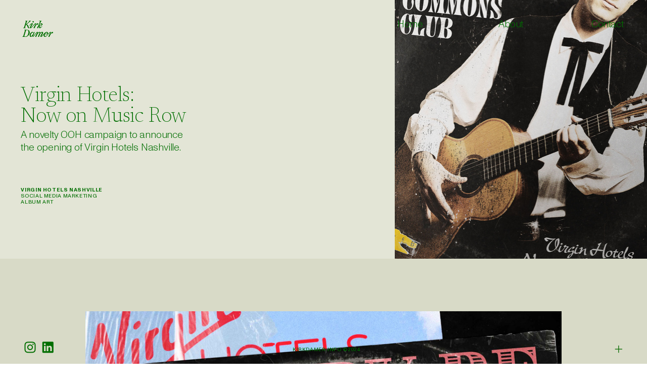

--- FILE ---
content_type: text/html; charset=UTF-8
request_url: https://kirkdamer.info/Virgin-Hotels-Now-on-Music-Row
body_size: 60023
content:
<!DOCTYPE html>
<!-- 

        Running on cargo.site

-->
<html lang="en" data-predefined-style="true" data-css-presets="true" data-css-preset data-typography-preset>
	<head>
<script>
				var __cargo_context__ = 'live';
				var __cargo_js_ver__ = 'c=2806793921';
				var __cargo_maint__ = false;
				
				
			</script>
					<meta http-equiv="X-UA-Compatible" content="IE=edge,chrome=1">
		<meta http-equiv="Content-Type" content="text/html; charset=utf-8">
		<meta name="viewport" content="initial-scale=1.0, maximum-scale=1.0, user-scalable=no">
		
			<meta name="robots" content="index,follow">
		<title>Virgin Hotels Now on Music Row — Kirk Damer</title>
		<meta name="description" content="Kirk Damer is a Graphic Designer and Illustrator based in Seattle, offering logo design, brand identity, illustration, advertising &amp; editorial, book covers, apparel graphics, and more.">
				<meta name="twitter:card" content="summary_large_image">
		<meta name="twitter:title" content="Virgin Hotels Now on Music Row — Kirk Damer">
		<meta name="twitter:description" content="Kirk Damer is a Graphic Designer and Illustrator based in Seattle, offering logo design, brand identity, illustration, advertising &amp; editorial, book covers, apparel graphics, and more.">
		<meta name="twitter:image" content="https://freight.cargo.site/i/89e53ac5736d11a2435c0e86e40b99c98a7152f50e225f7866bb31348e4baac3/KD.png">
		<meta property="og:locale" content="en_US">
		<meta property="og:title" content="Virgin Hotels Now on Music Row — Kirk Damer">
		<meta property="og:description" content="Kirk Damer is a Graphic Designer and Illustrator based in Seattle, offering logo design, brand identity, illustration, advertising &amp; editorial, book covers, apparel graphics, and more.">
		<meta property="og:url" content="https://kirkdamer.info/Virgin-Hotels-Now-on-Music-Row">
		<meta property="og:image" content="https://freight.cargo.site/i/89e53ac5736d11a2435c0e86e40b99c98a7152f50e225f7866bb31348e4baac3/KD.png">
		<meta property="og:type" content="website">

		<link rel="preconnect" href="https://static.cargo.site" crossorigin>
		<link rel="preconnect" href="https://freight.cargo.site" crossorigin>

		<link rel="preconnect" href="https://fonts.gstatic.com" crossorigin>
				<link rel="preconnect" href="https://type.cargo.site" crossorigin>

		<!--<link rel="preload" href="https://static.cargo.site/assets/social/IconFont-Regular-0.9.3.woff2" as="font" type="font/woff" crossorigin>-->

		

		<link href="https://freight.cargo.site/t/original/i/b310d05642c5b100f070b2aa6b840a70bce975c17bd176d94a900bc5117103ac/favicon.ico" rel="shortcut icon">
		<link href="https://kirkdamer.info/rss" rel="alternate" type="application/rss+xml" title="Kirk Damer feed">

		<link href="//fonts.googleapis.com/css?family=Fondamento:400,400italic|Goudy Bookletter 1911:400|Newsreader:200,200italic,300,300italic,400,400italic,500,500italic,600,600italic,700,700italic,800,800italic&c=2806793921&" id="" rel="stylesheet" type="text/css" />
<link href="https://kirkdamer.info/stylesheet?c=2806793921&1703228469" id="member_stylesheet" rel="stylesheet" type="text/css" />
<style id="">@font-face{font-family:Icons;src:url(https://static.cargo.site/assets/social/IconFont-Regular-0.9.3.woff2);unicode-range:U+E000-E15C,U+F0000,U+FE0E}@font-face{font-family:Icons;src:url(https://static.cargo.site/assets/social/IconFont-Regular-0.9.3.woff2);font-weight:240;unicode-range:U+E000-E15C,U+F0000,U+FE0E}@font-face{font-family:Icons;src:url(https://static.cargo.site/assets/social/IconFont-Regular-0.9.3.woff2);unicode-range:U+E000-E15C,U+F0000,U+FE0E;font-weight:400}@font-face{font-family:Icons;src:url(https://static.cargo.site/assets/social/IconFont-Regular-0.9.3.woff2);unicode-range:U+E000-E15C,U+F0000,U+FE0E;font-weight:600}@font-face{font-family:Icons;src:url(https://static.cargo.site/assets/social/IconFont-Regular-0.9.3.woff2);unicode-range:U+E000-E15C,U+F0000,U+FE0E;font-weight:800}@font-face{font-family:Icons;src:url(https://static.cargo.site/assets/social/IconFont-Regular-0.9.3.woff2);unicode-range:U+E000-E15C,U+F0000,U+FE0E;font-style:italic}@font-face{font-family:Icons;src:url(https://static.cargo.site/assets/social/IconFont-Regular-0.9.3.woff2);unicode-range:U+E000-E15C,U+F0000,U+FE0E;font-weight:200;font-style:italic}@font-face{font-family:Icons;src:url(https://static.cargo.site/assets/social/IconFont-Regular-0.9.3.woff2);unicode-range:U+E000-E15C,U+F0000,U+FE0E;font-weight:400;font-style:italic}@font-face{font-family:Icons;src:url(https://static.cargo.site/assets/social/IconFont-Regular-0.9.3.woff2);unicode-range:U+E000-E15C,U+F0000,U+FE0E;font-weight:600;font-style:italic}@font-face{font-family:Icons;src:url(https://static.cargo.site/assets/social/IconFont-Regular-0.9.3.woff2);unicode-range:U+E000-E15C,U+F0000,U+FE0E;font-weight:800;font-style:italic}body.iconfont-loading,body.iconfont-loading *{color:transparent!important}body{-moz-osx-font-smoothing:grayscale;-webkit-font-smoothing:antialiased;-webkit-text-size-adjust:none}body.no-scroll{overflow:hidden}/*!
 * Content
 */.page{word-wrap:break-word}:focus{outline:0}.pointer-events-none{pointer-events:none}.pointer-events-auto{pointer-events:auto}.pointer-events-none .page_content .audio-player,.pointer-events-none .page_content .shop_product,.pointer-events-none .page_content a,.pointer-events-none .page_content audio,.pointer-events-none .page_content button,.pointer-events-none .page_content details,.pointer-events-none .page_content iframe,.pointer-events-none .page_content img,.pointer-events-none .page_content input,.pointer-events-none .page_content video{pointer-events:auto}.pointer-events-none .page_content *>a,.pointer-events-none .page_content>a{position:relative}s *{text-transform:inherit}#toolset{position:fixed;bottom:10px;right:10px;z-index:8}.mobile #toolset,.template_site_inframe #toolset{display:none}#toolset a{display:block;height:24px;width:24px;margin:0;padding:0;text-decoration:none;background:rgba(0,0,0,.2)}#toolset a:hover{background:rgba(0,0,0,.8)}[data-adminview] #toolset a,[data-adminview] #toolset_admin a{background:rgba(0,0,0,.04);pointer-events:none;cursor:default}#toolset_admin a:active{background:rgba(0,0,0,.7)}#toolset_admin a svg>*{transform:scale(1.1) translate(0,-.5px);transform-origin:50% 50%}#toolset_admin a svg{pointer-events:none;width:100%!important;height:auto!important}#following-container{overflow:auto;-webkit-overflow-scrolling:touch}#following-container iframe{height:100%;width:100%;position:absolute;top:0;left:0;right:0;bottom:0}:root{--following-width:-400px;--following-animation-duration:450ms}@keyframes following-open{0%{transform:translateX(0)}100%{transform:translateX(var(--following-width))}}@keyframes following-open-inverse{0%{transform:translateX(0)}100%{transform:translateX(calc(-1 * var(--following-width)))}}@keyframes following-close{0%{transform:translateX(var(--following-width))}100%{transform:translateX(0)}}@keyframes following-close-inverse{0%{transform:translateX(calc(-1 * var(--following-width)))}100%{transform:translateX(0)}}body.animate-left{animation:following-open var(--following-animation-duration);animation-fill-mode:both;animation-timing-function:cubic-bezier(.24,1,.29,1)}#following-container.animate-left{animation:following-close-inverse var(--following-animation-duration);animation-fill-mode:both;animation-timing-function:cubic-bezier(.24,1,.29,1)}#following-container.animate-left #following-frame{animation:following-close var(--following-animation-duration);animation-fill-mode:both;animation-timing-function:cubic-bezier(.24,1,.29,1)}body.animate-right{animation:following-close var(--following-animation-duration);animation-fill-mode:both;animation-timing-function:cubic-bezier(.24,1,.29,1)}#following-container.animate-right{animation:following-open-inverse var(--following-animation-duration);animation-fill-mode:both;animation-timing-function:cubic-bezier(.24,1,.29,1)}#following-container.animate-right #following-frame{animation:following-open var(--following-animation-duration);animation-fill-mode:both;animation-timing-function:cubic-bezier(.24,1,.29,1)}.slick-slider{position:relative;display:block;-moz-box-sizing:border-box;box-sizing:border-box;-webkit-user-select:none;-moz-user-select:none;-ms-user-select:none;user-select:none;-webkit-touch-callout:none;-khtml-user-select:none;-ms-touch-action:pan-y;touch-action:pan-y;-webkit-tap-highlight-color:transparent}.slick-list{position:relative;display:block;overflow:hidden;margin:0;padding:0}.slick-list:focus{outline:0}.slick-list.dragging{cursor:pointer;cursor:hand}.slick-slider .slick-list,.slick-slider .slick-track{transform:translate3d(0,0,0);will-change:transform}.slick-track{position:relative;top:0;left:0;display:block}.slick-track:after,.slick-track:before{display:table;content:'';width:1px;height:1px;margin-top:-1px;margin-left:-1px}.slick-track:after{clear:both}.slick-loading .slick-track{visibility:hidden}.slick-slide{display:none;float:left;height:100%;min-height:1px}[dir=rtl] .slick-slide{float:right}.content .slick-slide img{display:inline-block}.content .slick-slide img:not(.image-zoom){cursor:pointer}.content .scrub .slick-list,.content .scrub .slick-slide img:not(.image-zoom){cursor:ew-resize}body.slideshow-scrub-dragging *{cursor:ew-resize!important}.content .slick-slide img:not([src]),.content .slick-slide img[src='']{width:100%;height:auto}.slick-slide.slick-loading img{display:none}.slick-slide.dragging img{pointer-events:none}.slick-initialized .slick-slide{display:block}.slick-loading .slick-slide{visibility:hidden}.slick-vertical .slick-slide{display:block;height:auto;border:1px solid transparent}.slick-arrow.slick-hidden{display:none}.slick-arrow{position:absolute;z-index:9;width:0;top:0;height:100%;cursor:pointer;will-change:opacity;-webkit-transition:opacity 333ms cubic-bezier(.4,0,.22,1);transition:opacity 333ms cubic-bezier(.4,0,.22,1)}.slick-arrow.hidden{opacity:0}.slick-arrow svg{position:absolute;width:36px;height:36px;top:0;left:0;right:0;bottom:0;margin:auto;transform:translate(.25px,.25px)}.slick-arrow svg.right-arrow{transform:translate(.25px,.25px) scaleX(-1)}.slick-arrow svg:active{opacity:.75}.slick-arrow svg .arrow-shape{fill:none!important;stroke:#fff;stroke-linecap:square}.slick-arrow svg .arrow-outline{fill:none!important;stroke-width:2.5px;stroke:rgba(0,0,0,.6);stroke-linecap:square}.slick-arrow.slick-next{right:0;text-align:right}.slick-next svg,.wallpaper-navigation .slick-next svg{margin-right:10px}.mobile .slick-next svg{margin-right:10px}.slick-arrow.slick-prev{text-align:left}.slick-prev svg,.wallpaper-navigation .slick-prev svg{margin-left:10px}.mobile .slick-prev svg{margin-left:10px}.loading_animation{display:none;vertical-align:middle;z-index:15;line-height:0;pointer-events:none;border-radius:100%}.loading_animation.hidden{display:none}.loading_animation.pulsing{opacity:0;display:inline-block;animation-delay:.1s;-webkit-animation-delay:.1s;-moz-animation-delay:.1s;animation-duration:12s;animation-iteration-count:infinite;animation:fade-pulse-in .5s ease-in-out;-moz-animation:fade-pulse-in .5s ease-in-out;-webkit-animation:fade-pulse-in .5s ease-in-out;-webkit-animation-fill-mode:forwards;-moz-animation-fill-mode:forwards;animation-fill-mode:forwards}.loading_animation.pulsing.no-delay{animation-delay:0s;-webkit-animation-delay:0s;-moz-animation-delay:0s}.loading_animation div{border-radius:100%}.loading_animation div svg{max-width:100%;height:auto}.loading_animation div,.loading_animation div svg{width:20px;height:20px}.loading_animation.full-width svg{width:100%;height:auto}.loading_animation.full-width.big svg{width:100px;height:100px}.loading_animation div svg>*{fill:#ccc}.loading_animation div{-webkit-animation:spin-loading 12s ease-out;-webkit-animation-iteration-count:infinite;-moz-animation:spin-loading 12s ease-out;-moz-animation-iteration-count:infinite;animation:spin-loading 12s ease-out;animation-iteration-count:infinite}.loading_animation.hidden{display:none}[data-backdrop] .loading_animation{position:absolute;top:15px;left:15px;z-index:99}.loading_animation.position-absolute.middle{top:calc(50% - 10px);left:calc(50% - 10px)}.loading_animation.position-absolute.topleft{top:0;left:0}.loading_animation.position-absolute.middleright{top:calc(50% - 10px);right:1rem}.loading_animation.position-absolute.middleleft{top:calc(50% - 10px);left:1rem}.loading_animation.gray div svg>*{fill:#999}.loading_animation.gray-dark div svg>*{fill:#666}.loading_animation.gray-darker div svg>*{fill:#555}.loading_animation.gray-light div svg>*{fill:#ccc}.loading_animation.white div svg>*{fill:rgba(255,255,255,.85)}.loading_animation.blue div svg>*{fill:#698fff}.loading_animation.inline{display:inline-block;margin-bottom:.5ex}.loading_animation.inline.left{margin-right:.5ex}@-webkit-keyframes fade-pulse-in{0%{opacity:0}50%{opacity:.5}100%{opacity:1}}@-moz-keyframes fade-pulse-in{0%{opacity:0}50%{opacity:.5}100%{opacity:1}}@keyframes fade-pulse-in{0%{opacity:0}50%{opacity:.5}100%{opacity:1}}@-webkit-keyframes pulsate{0%{opacity:1}50%{opacity:0}100%{opacity:1}}@-moz-keyframes pulsate{0%{opacity:1}50%{opacity:0}100%{opacity:1}}@keyframes pulsate{0%{opacity:1}50%{opacity:0}100%{opacity:1}}@-webkit-keyframes spin-loading{0%{transform:rotate(0)}9%{transform:rotate(1050deg)}18%{transform:rotate(-1090deg)}20%{transform:rotate(-1080deg)}23%{transform:rotate(-1080deg)}28%{transform:rotate(-1095deg)}29%{transform:rotate(-1065deg)}34%{transform:rotate(-1080deg)}35%{transform:rotate(-1050deg)}40%{transform:rotate(-1065deg)}41%{transform:rotate(-1035deg)}44%{transform:rotate(-1035deg)}47%{transform:rotate(-2160deg)}50%{transform:rotate(-2160deg)}56%{transform:rotate(45deg)}60%{transform:rotate(45deg)}80%{transform:rotate(6120deg)}100%{transform:rotate(0)}}@keyframes spin-loading{0%{transform:rotate(0)}9%{transform:rotate(1050deg)}18%{transform:rotate(-1090deg)}20%{transform:rotate(-1080deg)}23%{transform:rotate(-1080deg)}28%{transform:rotate(-1095deg)}29%{transform:rotate(-1065deg)}34%{transform:rotate(-1080deg)}35%{transform:rotate(-1050deg)}40%{transform:rotate(-1065deg)}41%{transform:rotate(-1035deg)}44%{transform:rotate(-1035deg)}47%{transform:rotate(-2160deg)}50%{transform:rotate(-2160deg)}56%{transform:rotate(45deg)}60%{transform:rotate(45deg)}80%{transform:rotate(6120deg)}100%{transform:rotate(0)}}[grid-row]{align-items:flex-start;box-sizing:border-box;display:-webkit-box;display:-webkit-flex;display:-ms-flexbox;display:flex;-webkit-flex-wrap:wrap;-ms-flex-wrap:wrap;flex-wrap:wrap}[grid-col]{box-sizing:border-box}[grid-row] [grid-col].empty:after{content:"\0000A0";cursor:text}body.mobile[data-adminview=content-editproject] [grid-row] [grid-col].empty:after{display:none}[grid-col=auto]{-webkit-box-flex:1;-webkit-flex:1;-ms-flex:1;flex:1}[grid-col=x12]{width:100%}[grid-col=x11]{width:50%}[grid-col=x10]{width:33.33%}[grid-col=x9]{width:25%}[grid-col=x8]{width:20%}[grid-col=x7]{width:16.666666667%}[grid-col=x6]{width:14.285714286%}[grid-col=x5]{width:12.5%}[grid-col=x4]{width:11.111111111%}[grid-col=x3]{width:10%}[grid-col=x2]{width:9.090909091%}[grid-col=x1]{width:8.333333333%}[grid-col="1"]{width:8.33333%}[grid-col="2"]{width:16.66667%}[grid-col="3"]{width:25%}[grid-col="4"]{width:33.33333%}[grid-col="5"]{width:41.66667%}[grid-col="6"]{width:50%}[grid-col="7"]{width:58.33333%}[grid-col="8"]{width:66.66667%}[grid-col="9"]{width:75%}[grid-col="10"]{width:83.33333%}[grid-col="11"]{width:91.66667%}[grid-col="12"]{width:100%}body.mobile [grid-responsive] [grid-col]{width:100%;-webkit-box-flex:none;-webkit-flex:none;-ms-flex:none;flex:none}[data-ce-host=true][contenteditable=true] [grid-pad]{pointer-events:none}[data-ce-host=true][contenteditable=true] [grid-pad]>*{pointer-events:auto}[grid-pad="0"]{padding:0}[grid-pad="0.25"]{padding:.125rem}[grid-pad="0.5"]{padding:.25rem}[grid-pad="0.75"]{padding:.375rem}[grid-pad="1"]{padding:.5rem}[grid-pad="1.25"]{padding:.625rem}[grid-pad="1.5"]{padding:.75rem}[grid-pad="1.75"]{padding:.875rem}[grid-pad="2"]{padding:1rem}[grid-pad="2.5"]{padding:1.25rem}[grid-pad="3"]{padding:1.5rem}[grid-pad="3.5"]{padding:1.75rem}[grid-pad="4"]{padding:2rem}[grid-pad="5"]{padding:2.5rem}[grid-pad="6"]{padding:3rem}[grid-pad="7"]{padding:3.5rem}[grid-pad="8"]{padding:4rem}[grid-pad="9"]{padding:4.5rem}[grid-pad="10"]{padding:5rem}[grid-gutter="0"]{margin:0}[grid-gutter="0.5"]{margin:-.25rem}[grid-gutter="1"]{margin:-.5rem}[grid-gutter="1.5"]{margin:-.75rem}[grid-gutter="2"]{margin:-1rem}[grid-gutter="2.5"]{margin:-1.25rem}[grid-gutter="3"]{margin:-1.5rem}[grid-gutter="3.5"]{margin:-1.75rem}[grid-gutter="4"]{margin:-2rem}[grid-gutter="5"]{margin:-2.5rem}[grid-gutter="6"]{margin:-3rem}[grid-gutter="7"]{margin:-3.5rem}[grid-gutter="8"]{margin:-4rem}[grid-gutter="10"]{margin:-5rem}[grid-gutter="12"]{margin:-6rem}[grid-gutter="14"]{margin:-7rem}[grid-gutter="16"]{margin:-8rem}[grid-gutter="18"]{margin:-9rem}[grid-gutter="20"]{margin:-10rem}small{max-width:100%;text-decoration:inherit}img:not([src]),img[src='']{outline:1px solid rgba(177,177,177,.4);outline-offset:-1px;content:url([data-uri])}img.image-zoom{cursor:-webkit-zoom-in;cursor:-moz-zoom-in;cursor:zoom-in}#imprimatur{color:#333;font-size:10px;font-family:-apple-system,BlinkMacSystemFont,"Segoe UI",Roboto,Oxygen,Ubuntu,Cantarell,"Open Sans","Helvetica Neue",sans-serif,"Sans Serif",Icons;/*!System*/position:fixed;opacity:.3;right:-28px;bottom:160px;transform:rotate(270deg);-ms-transform:rotate(270deg);-webkit-transform:rotate(270deg);z-index:8;text-transform:uppercase;color:#999;opacity:.5;padding-bottom:2px;text-decoration:none}.mobile #imprimatur{display:none}bodycopy cargo-link a{font-family:-apple-system,BlinkMacSystemFont,"Segoe UI",Roboto,Oxygen,Ubuntu,Cantarell,"Open Sans","Helvetica Neue",sans-serif,"Sans Serif",Icons;/*!System*/font-size:12px;font-style:normal;font-weight:400;transform:rotate(270deg);text-decoration:none;position:fixed!important;right:-27px;bottom:100px;text-decoration:none;letter-spacing:normal;background:0 0;border:0;border-bottom:0;outline:0}/*! PhotoSwipe Default UI CSS by Dmitry Semenov | photoswipe.com | MIT license */.pswp--has_mouse .pswp__button--arrow--left,.pswp--has_mouse .pswp__button--arrow--right,.pswp__ui{visibility:visible}.pswp--minimal--dark .pswp__top-bar,.pswp__button{background:0 0}.pswp,.pswp__bg,.pswp__container,.pswp__img--placeholder,.pswp__zoom-wrap,.quick-view-navigation{-webkit-backface-visibility:hidden}.pswp__button{cursor:pointer;opacity:1;-webkit-appearance:none;transition:opacity .2s;-webkit-box-shadow:none;box-shadow:none}.pswp__button-close>svg{top:10px;right:10px;margin-left:auto}.pswp--touch .quick-view-navigation{display:none}.pswp__ui{-webkit-font-smoothing:auto;opacity:1;z-index:1550}.quick-view-navigation{will-change:opacity;-webkit-transition:opacity 333ms cubic-bezier(.4,0,.22,1);transition:opacity 333ms cubic-bezier(.4,0,.22,1)}.quick-view-navigation .pswp__group .pswp__button{pointer-events:auto}.pswp__button>svg{position:absolute;width:36px;height:36px}.quick-view-navigation .pswp__group:active svg{opacity:.75}.pswp__button svg .shape-shape{fill:#fff}.pswp__button svg .shape-outline{fill:#000}.pswp__button-prev>svg{top:0;bottom:0;left:10px;margin:auto}.pswp__button-next>svg{top:0;bottom:0;right:10px;margin:auto}.quick-view-navigation .pswp__group .pswp__button-prev{position:absolute;left:0;top:0;width:0;height:100%}.quick-view-navigation .pswp__group .pswp__button-next{position:absolute;right:0;top:0;width:0;height:100%}.quick-view-navigation .close-button,.quick-view-navigation .left-arrow,.quick-view-navigation .right-arrow{transform:translate(.25px,.25px)}.quick-view-navigation .right-arrow{transform:translate(.25px,.25px) scaleX(-1)}.pswp__button svg .shape-outline{fill:transparent!important;stroke:#000;stroke-width:2.5px;stroke-linecap:square}.pswp__button svg .shape-shape{fill:transparent!important;stroke:#fff;stroke-width:1.5px;stroke-linecap:square}.pswp__bg,.pswp__scroll-wrap,.pswp__zoom-wrap{width:100%;position:absolute}.quick-view-navigation .pswp__group .pswp__button-close{margin:0}.pswp__container,.pswp__item,.pswp__zoom-wrap{right:0;bottom:0;top:0;position:absolute;left:0}.pswp__ui--hidden .pswp__button{opacity:.001}.pswp__ui--hidden .pswp__button,.pswp__ui--hidden .pswp__button *{pointer-events:none}.pswp .pswp__ui.pswp__ui--displaynone{display:none}.pswp__element--disabled{display:none!important}/*! PhotoSwipe main CSS by Dmitry Semenov | photoswipe.com | MIT license */.pswp{position:fixed;display:none;height:100%;width:100%;top:0;left:0;right:0;bottom:0;margin:auto;-ms-touch-action:none;touch-action:none;z-index:9999999;-webkit-text-size-adjust:100%;line-height:initial;letter-spacing:initial;outline:0}.pswp img{max-width:none}.pswp--zoom-disabled .pswp__img{cursor:default!important}.pswp--animate_opacity{opacity:.001;will-change:opacity;-webkit-transition:opacity 333ms cubic-bezier(.4,0,.22,1);transition:opacity 333ms cubic-bezier(.4,0,.22,1)}.pswp--open{display:block}.pswp--zoom-allowed .pswp__img{cursor:-webkit-zoom-in;cursor:-moz-zoom-in;cursor:zoom-in}.pswp--zoomed-in .pswp__img{cursor:-webkit-grab;cursor:-moz-grab;cursor:grab}.pswp--dragging .pswp__img{cursor:-webkit-grabbing;cursor:-moz-grabbing;cursor:grabbing}.pswp__bg{left:0;top:0;height:100%;opacity:0;transform:translateZ(0);will-change:opacity}.pswp__scroll-wrap{left:0;top:0;height:100%}.pswp__container,.pswp__zoom-wrap{-ms-touch-action:none;touch-action:none}.pswp__container,.pswp__img{-webkit-user-select:none;-moz-user-select:none;-ms-user-select:none;user-select:none;-webkit-tap-highlight-color:transparent;-webkit-touch-callout:none}.pswp__zoom-wrap{-webkit-transform-origin:left top;-ms-transform-origin:left top;transform-origin:left top;-webkit-transition:-webkit-transform 222ms cubic-bezier(.4,0,.22,1);transition:transform 222ms cubic-bezier(.4,0,.22,1)}.pswp__bg{-webkit-transition:opacity 222ms cubic-bezier(.4,0,.22,1);transition:opacity 222ms cubic-bezier(.4,0,.22,1)}.pswp--animated-in .pswp__bg,.pswp--animated-in .pswp__zoom-wrap{-webkit-transition:none;transition:none}.pswp--hide-overflow .pswp__scroll-wrap,.pswp--hide-overflow.pswp{overflow:hidden}.pswp__img{position:absolute;width:auto;height:auto;top:0;left:0}.pswp__img--placeholder--blank{background:#222}.pswp--ie .pswp__img{width:100%!important;height:auto!important;left:0;top:0}.pswp__ui--idle{opacity:0}.pswp__error-msg{position:absolute;left:0;top:50%;width:100%;text-align:center;font-size:14px;line-height:16px;margin-top:-8px;color:#ccc}.pswp__error-msg a{color:#ccc;text-decoration:underline}.pswp__error-msg{font-family:-apple-system,BlinkMacSystemFont,"Segoe UI",Roboto,Oxygen,Ubuntu,Cantarell,"Open Sans","Helvetica Neue",sans-serif}.quick-view.mouse-down .iframe-item{pointer-events:none!important}.quick-view-caption-positioner{pointer-events:none;width:100%;height:100%}.quick-view-caption-wrapper{margin:auto;position:absolute;bottom:0;left:0;right:0}.quick-view-horizontal-align-left .quick-view-caption-wrapper{margin-left:0}.quick-view-horizontal-align-right .quick-view-caption-wrapper{margin-right:0}[data-quick-view-caption]{transition:.1s opacity ease-in-out;position:absolute;bottom:0;left:0;right:0}.quick-view-horizontal-align-left [data-quick-view-caption]{text-align:left}.quick-view-horizontal-align-right [data-quick-view-caption]{text-align:right}.quick-view-caption{transition:.1s opacity ease-in-out}.quick-view-caption>*{display:inline-block}.quick-view-caption *{pointer-events:auto}.quick-view-caption.hidden{opacity:0}.shop_product .dropdown_wrapper{flex:0 0 100%;position:relative}.shop_product select{appearance:none;-moz-appearance:none;-webkit-appearance:none;outline:0;-webkit-font-smoothing:antialiased;-moz-osx-font-smoothing:grayscale;cursor:pointer;border-radius:0;white-space:nowrap;overflow:hidden!important;text-overflow:ellipsis}.shop_product select.dropdown::-ms-expand{display:none}.shop_product a{cursor:pointer;border-bottom:none;text-decoration:none}.shop_product a.out-of-stock{pointer-events:none}body.audio-player-dragging *{cursor:ew-resize!important}.audio-player{display:inline-flex;flex:1 0 calc(100% - 2px);width:calc(100% - 2px)}.audio-player .button{height:100%;flex:0 0 3.3rem;display:flex}.audio-player .separator{left:3.3rem;height:100%}.audio-player .buffer{width:0%;height:100%;transition:left .3s linear,width .3s linear}.audio-player.seeking .buffer{transition:left 0s,width 0s}.audio-player.seeking{user-select:none;-webkit-user-select:none;cursor:ew-resize}.audio-player.seeking *{user-select:none;-webkit-user-select:none;cursor:ew-resize}.audio-player .bar{overflow:hidden;display:flex;justify-content:space-between;align-content:center;flex-grow:1}.audio-player .progress{width:0%;height:100%;transition:width .3s linear}.audio-player.seeking .progress{transition:width 0s}.audio-player .pause,.audio-player .play{cursor:pointer;height:100%}.audio-player .note-icon{margin:auto 0;order:2;flex:0 1 auto}.audio-player .title{white-space:nowrap;overflow:hidden;text-overflow:ellipsis;pointer-events:none;user-select:none;padding:.5rem 0 .5rem 1rem;margin:auto auto auto 0;flex:0 3 auto;min-width:0;width:100%}.audio-player .total-time{flex:0 1 auto;margin:auto 0}.audio-player .current-time,.audio-player .play-text{flex:0 1 auto;margin:auto 0}.audio-player .stream-anim{user-select:none;margin:auto auto auto 0}.audio-player .stream-anim span{display:inline-block}.audio-player .buffer,.audio-player .current-time,.audio-player .note-svg,.audio-player .play-text,.audio-player .separator,.audio-player .total-time{user-select:none;pointer-events:none}.audio-player .buffer,.audio-player .play-text,.audio-player .progress{position:absolute}.audio-player,.audio-player .bar,.audio-player .button,.audio-player .current-time,.audio-player .note-icon,.audio-player .pause,.audio-player .play,.audio-player .total-time{position:relative}body.mobile .audio-player,body.mobile .audio-player *{-webkit-touch-callout:none}#standalone-admin-frame{border:0;width:400px;position:absolute;right:0;top:0;height:100vh;z-index:99}body[standalone-admin=true] #standalone-admin-frame{transform:translate(0,0)}body[standalone-admin=true] .main_container{width:calc(100% - 400px)}body[standalone-admin=false] #standalone-admin-frame{transform:translate(100%,0)}body[standalone-admin=false] .main_container{width:100%}.toggle_standaloneAdmin{position:fixed;top:0;right:400px;height:40px;width:40px;z-index:999;cursor:pointer;background-color:rgba(0,0,0,.4)}.toggle_standaloneAdmin:active{opacity:.7}body[standalone-admin=false] .toggle_standaloneAdmin{right:0}.toggle_standaloneAdmin *{color:#fff;fill:#fff}.toggle_standaloneAdmin svg{padding:6px;width:100%;height:100%;opacity:.85}body[standalone-admin=false] .toggle_standaloneAdmin #close,body[standalone-admin=true] .toggle_standaloneAdmin #backdropsettings{display:none}.toggle_standaloneAdmin>div{width:100%;height:100%}#admin_toggle_button{position:fixed;top:50%;transform:translate(0,-50%);right:400px;height:36px;width:12px;z-index:999;cursor:pointer;background-color:rgba(0,0,0,.09);padding-left:2px;margin-right:5px}#admin_toggle_button .bar{content:'';background:rgba(0,0,0,.09);position:fixed;width:5px;bottom:0;top:0;z-index:10}#admin_toggle_button:active{background:rgba(0,0,0,.065)}#admin_toggle_button *{color:#fff;fill:#fff}#admin_toggle_button svg{padding:0;width:16px;height:36px;margin-left:1px;opacity:1}#admin_toggle_button svg *{fill:#fff;opacity:1}#admin_toggle_button[data-state=closed] .toggle_admin_close{display:none}#admin_toggle_button[data-state=closed],#admin_toggle_button[data-state=closed] .toggle_admin_open{width:20px;cursor:pointer;margin:0}#admin_toggle_button[data-state=closed] svg{margin-left:2px}#admin_toggle_button[data-state=open] .toggle_admin_open{display:none}select,select *{text-rendering:auto!important}b b{font-weight:inherit}*{-webkit-box-sizing:border-box;-moz-box-sizing:border-box;box-sizing:border-box}customhtml>*{position:relative;z-index:10}body,html{min-height:100vh;margin:0;padding:0}html{touch-action:manipulation;position:relative;background-color:#fff}.main_container{min-height:100vh;width:100%;overflow:hidden}.container{display:-webkit-box;display:-webkit-flex;display:-moz-box;display:-ms-flexbox;display:flex;-webkit-flex-wrap:wrap;-moz-flex-wrap:wrap;-ms-flex-wrap:wrap;flex-wrap:wrap;max-width:100%;width:100%;overflow:visible}.container{align-items:flex-start;-webkit-align-items:flex-start}.page{z-index:2}.page ul li>text-limit{display:block}.content,.content_container,.pinned{-webkit-flex:1 0 auto;-moz-flex:1 0 auto;-ms-flex:1 0 auto;flex:1 0 auto;max-width:100%}.content_container{width:100%}.content_container.full_height{min-height:100vh}.page_background{position:absolute;top:0;left:0;width:100%;height:100%}.page_container{position:relative;overflow:visible;width:100%}.backdrop{position:absolute;top:0;z-index:1;width:100%;height:100%;max-height:100vh}.backdrop>div{position:absolute;top:0;left:0;width:100%;height:100%;-webkit-backface-visibility:hidden;backface-visibility:hidden;transform:translate3d(0,0,0);contain:strict}[data-backdrop].backdrop>div[data-overflowing]{max-height:100vh;position:absolute;top:0;left:0}body.mobile [split-responsive]{display:flex;flex-direction:column}body.mobile [split-responsive] .container{width:100%;order:2}body.mobile [split-responsive] .backdrop{position:relative;height:50vh;width:100%;order:1}body.mobile [split-responsive] [data-auxiliary].backdrop{position:absolute;height:50vh;width:100%;order:1}.page{position:relative;z-index:2}img[data-align=left]{float:left}img[data-align=right]{float:right}[data-rotation]{transform-origin:center center}.content .page_content:not([contenteditable=true]) [data-draggable]{pointer-events:auto!important;backface-visibility:hidden}.preserve-3d{-moz-transform-style:preserve-3d;transform-style:preserve-3d}.content .page_content:not([contenteditable=true]) [data-draggable] iframe{pointer-events:none!important}.dragging-active iframe{pointer-events:none!important}.content .page_content:not([contenteditable=true]) [data-draggable]:active{opacity:1}.content .scroll-transition-fade{transition:transform 1s ease-in-out,opacity .8s ease-in-out}.content .scroll-transition-fade.below-viewport{opacity:0;transform:translateY(40px)}.mobile.full_width .page_container:not([split-layout]) .container_width{width:100%}[data-view=pinned_bottom] .bottom_pin_invisibility{visibility:hidden}.pinned{position:relative;width:100%}.pinned .page_container.accommodate:not(.fixed):not(.overlay){z-index:2}.pinned .page_container.overlay{position:absolute;z-index:4}.pinned .page_container.overlay.fixed{position:fixed}.pinned .page_container.overlay.fixed .page{max-height:100vh;-webkit-overflow-scrolling:touch}.pinned .page_container.overlay.fixed .page.allow-scroll{overflow-y:auto;overflow-x:hidden}.pinned .page_container.overlay.fixed .page.allow-scroll{align-items:flex-start;-webkit-align-items:flex-start}.pinned .page_container .page.allow-scroll::-webkit-scrollbar{width:0;background:0 0;display:none}.pinned.pinned_top .page_container.overlay{left:0;top:0}.pinned.pinned_bottom .page_container.overlay{left:0;bottom:0}div[data-container=set]:empty{margin-top:1px}.thumbnails{position:relative;z-index:1}[thumbnails=grid]{align-items:baseline}[thumbnails=justify] .thumbnail{box-sizing:content-box}[thumbnails][data-padding-zero] .thumbnail{margin-bottom:-1px}[thumbnails=montessori] .thumbnail{pointer-events:auto;position:absolute}[thumbnails] .thumbnail>a{display:block;text-decoration:none}[thumbnails=montessori]{height:0}[thumbnails][data-resizing],[thumbnails][data-resizing] *{cursor:nwse-resize}[thumbnails] .thumbnail .resize-handle{cursor:nwse-resize;width:26px;height:26px;padding:5px;position:absolute;opacity:.75;right:-1px;bottom:-1px;z-index:100}[thumbnails][data-resizing] .resize-handle{display:none}[thumbnails] .thumbnail .resize-handle svg{position:absolute;top:0;left:0}[thumbnails] .thumbnail .resize-handle:hover{opacity:1}[data-can-move].thumbnail .resize-handle svg .resize_path_outline{fill:#fff}[data-can-move].thumbnail .resize-handle svg .resize_path{fill:#000}[thumbnails=montessori] .thumbnail_sizer{height:0;width:100%;position:relative;padding-bottom:100%;pointer-events:none}[thumbnails] .thumbnail img{display:block;min-height:3px;margin-bottom:0}[thumbnails] .thumbnail img:not([src]),img[src=""]{margin:0!important;width:100%;min-height:3px;height:100%!important;position:absolute}[aspect-ratio="1x1"].thumb_image{height:0;padding-bottom:100%;overflow:hidden}[aspect-ratio="4x3"].thumb_image{height:0;padding-bottom:75%;overflow:hidden}[aspect-ratio="16x9"].thumb_image{height:0;padding-bottom:56.25%;overflow:hidden}[thumbnails] .thumb_image{width:100%;position:relative}[thumbnails][thumbnail-vertical-align=top]{align-items:flex-start}[thumbnails][thumbnail-vertical-align=middle]{align-items:center}[thumbnails][thumbnail-vertical-align=bottom]{align-items:baseline}[thumbnails][thumbnail-horizontal-align=left]{justify-content:flex-start}[thumbnails][thumbnail-horizontal-align=middle]{justify-content:center}[thumbnails][thumbnail-horizontal-align=right]{justify-content:flex-end}.thumb_image.default_image>svg{position:absolute;top:0;left:0;bottom:0;right:0;width:100%;height:100%}.thumb_image.default_image{outline:1px solid #ccc;outline-offset:-1px;position:relative}.mobile.full_width [data-view=Thumbnail] .thumbnails_width{width:100%}.content [data-draggable] a:active,.content [data-draggable] img:active{opacity:initial}.content .draggable-dragging{opacity:initial}[data-draggable].draggable_visible{visibility:visible}[data-draggable].draggable_hidden{visibility:hidden}.gallery_card [data-draggable],.marquee [data-draggable]{visibility:inherit}[data-draggable]{visibility:visible;background-color:rgba(0,0,0,.003)}#site_menu_panel_container .image-gallery:not(.initialized){height:0;padding-bottom:100%;min-height:initial}.image-gallery:not(.initialized){min-height:100vh;visibility:hidden;width:100%}.image-gallery .gallery_card img{display:block;width:100%;height:auto}.image-gallery .gallery_card{transform-origin:center}.image-gallery .gallery_card.dragging{opacity:.1;transform:initial!important}.image-gallery:not([image-gallery=slideshow]) .gallery_card iframe:only-child,.image-gallery:not([image-gallery=slideshow]) .gallery_card video:only-child{width:100%;height:100%;top:0;left:0;position:absolute}.image-gallery[image-gallery=slideshow] .gallery_card video[muted][autoplay]:not([controls]),.image-gallery[image-gallery=slideshow] .gallery_card video[muted][data-autoplay]:not([controls]){pointer-events:none}.image-gallery [image-gallery-pad="0"] video:only-child{object-fit:cover;height:calc(100% + 1px)}div.image-gallery>a,div.image-gallery>iframe,div.image-gallery>img,div.image-gallery>video{display:none}[image-gallery-row]{align-items:flex-start;box-sizing:border-box;display:-webkit-box;display:-webkit-flex;display:-ms-flexbox;display:flex;-webkit-flex-wrap:wrap;-ms-flex-wrap:wrap;flex-wrap:wrap}.image-gallery .gallery_card_image{width:100%;position:relative}[data-predefined-style=true] .image-gallery a.gallery_card{display:block;border:none}[image-gallery-col]{box-sizing:border-box}[image-gallery-col=x12]{width:100%}[image-gallery-col=x11]{width:50%}[image-gallery-col=x10]{width:33.33%}[image-gallery-col=x9]{width:25%}[image-gallery-col=x8]{width:20%}[image-gallery-col=x7]{width:16.666666667%}[image-gallery-col=x6]{width:14.285714286%}[image-gallery-col=x5]{width:12.5%}[image-gallery-col=x4]{width:11.111111111%}[image-gallery-col=x3]{width:10%}[image-gallery-col=x2]{width:9.090909091%}[image-gallery-col=x1]{width:8.333333333%}.content .page_content [image-gallery-pad].image-gallery{pointer-events:none}.content .page_content [image-gallery-pad].image-gallery .gallery_card_image>*,.content .page_content [image-gallery-pad].image-gallery .gallery_image_caption{pointer-events:auto}.content .page_content [image-gallery-pad="0"]{padding:0}.content .page_content [image-gallery-pad="0.25"]{padding:.125rem}.content .page_content [image-gallery-pad="0.5"]{padding:.25rem}.content .page_content [image-gallery-pad="0.75"]{padding:.375rem}.content .page_content [image-gallery-pad="1"]{padding:.5rem}.content .page_content [image-gallery-pad="1.25"]{padding:.625rem}.content .page_content [image-gallery-pad="1.5"]{padding:.75rem}.content .page_content [image-gallery-pad="1.75"]{padding:.875rem}.content .page_content [image-gallery-pad="2"]{padding:1rem}.content .page_content [image-gallery-pad="2.5"]{padding:1.25rem}.content .page_content [image-gallery-pad="3"]{padding:1.5rem}.content .page_content [image-gallery-pad="3.5"]{padding:1.75rem}.content .page_content [image-gallery-pad="4"]{padding:2rem}.content .page_content [image-gallery-pad="5"]{padding:2.5rem}.content .page_content [image-gallery-pad="6"]{padding:3rem}.content .page_content [image-gallery-pad="7"]{padding:3.5rem}.content .page_content [image-gallery-pad="8"]{padding:4rem}.content .page_content [image-gallery-pad="9"]{padding:4.5rem}.content .page_content [image-gallery-pad="10"]{padding:5rem}.content .page_content [image-gallery-gutter="0"]{margin:0}.content .page_content [image-gallery-gutter="0.5"]{margin:-.25rem}.content .page_content [image-gallery-gutter="1"]{margin:-.5rem}.content .page_content [image-gallery-gutter="1.5"]{margin:-.75rem}.content .page_content [image-gallery-gutter="2"]{margin:-1rem}.content .page_content [image-gallery-gutter="2.5"]{margin:-1.25rem}.content .page_content [image-gallery-gutter="3"]{margin:-1.5rem}.content .page_content [image-gallery-gutter="3.5"]{margin:-1.75rem}.content .page_content [image-gallery-gutter="4"]{margin:-2rem}.content .page_content [image-gallery-gutter="5"]{margin:-2.5rem}.content .page_content [image-gallery-gutter="6"]{margin:-3rem}.content .page_content [image-gallery-gutter="7"]{margin:-3.5rem}.content .page_content [image-gallery-gutter="8"]{margin:-4rem}.content .page_content [image-gallery-gutter="10"]{margin:-5rem}.content .page_content [image-gallery-gutter="12"]{margin:-6rem}.content .page_content [image-gallery-gutter="14"]{margin:-7rem}.content .page_content [image-gallery-gutter="16"]{margin:-8rem}.content .page_content [image-gallery-gutter="18"]{margin:-9rem}.content .page_content [image-gallery-gutter="20"]{margin:-10rem}[image-gallery=slideshow]:not(.initialized)>*{min-height:1px;opacity:0;min-width:100%}[image-gallery=slideshow][data-constrained-by=height] [image-gallery-vertical-align].slick-track{align-items:flex-start}[image-gallery=slideshow] img.image-zoom:active{opacity:initial}[image-gallery=slideshow].slick-initialized .gallery_card{pointer-events:none}[image-gallery=slideshow].slick-initialized .gallery_card.slick-current{pointer-events:auto}[image-gallery=slideshow] .gallery_card:not(.has_caption){line-height:0}.content .page_content [image-gallery=slideshow].image-gallery>*{pointer-events:auto}.content [image-gallery=slideshow].image-gallery.slick-initialized .gallery_card{overflow:hidden;margin:0;display:flex;flex-flow:row wrap;flex-shrink:0}.content [image-gallery=slideshow].image-gallery.slick-initialized .gallery_card.slick-current{overflow:visible}[image-gallery=slideshow] .gallery_image_caption{opacity:1;transition:opacity .3s;-webkit-transition:opacity .3s;width:100%;margin-left:auto;margin-right:auto;clear:both}[image-gallery-horizontal-align=left] .gallery_image_caption{text-align:left}[image-gallery-horizontal-align=middle] .gallery_image_caption{text-align:center}[image-gallery-horizontal-align=right] .gallery_image_caption{text-align:right}[image-gallery=slideshow][data-slideshow-in-transition] .gallery_image_caption{opacity:0;transition:opacity .3s;-webkit-transition:opacity .3s}[image-gallery=slideshow] .gallery_card_image{width:initial;margin:0;display:inline-block}[image-gallery=slideshow] .gallery_card img{margin:0;display:block}[image-gallery=slideshow][data-exploded]{align-items:flex-start;box-sizing:border-box;display:-webkit-box;display:-webkit-flex;display:-ms-flexbox;display:flex;-webkit-flex-wrap:wrap;-ms-flex-wrap:wrap;flex-wrap:wrap;justify-content:flex-start;align-content:flex-start}[image-gallery=slideshow][data-exploded] .gallery_card{padding:1rem;width:16.666%}[image-gallery=slideshow][data-exploded] .gallery_card_image{height:0;display:block;width:100%}[image-gallery=grid]{align-items:baseline}[image-gallery=grid] .gallery_card.has_caption .gallery_card_image{display:block}[image-gallery=grid] [image-gallery-pad="0"].gallery_card{margin-bottom:-1px}[image-gallery=grid] .gallery_card img{margin:0}[image-gallery=columns] .gallery_card img{margin:0}[image-gallery=justify]{align-items:flex-start}[image-gallery=justify] .gallery_card img{margin:0}[image-gallery=montessori][image-gallery-row]{display:block}[image-gallery=montessori] a.gallery_card,[image-gallery=montessori] div.gallery_card{position:absolute;pointer-events:auto}[image-gallery=montessori][data-can-move] .gallery_card,[image-gallery=montessori][data-can-move] .gallery_card .gallery_card_image,[image-gallery=montessori][data-can-move] .gallery_card .gallery_card_image>*{cursor:move}[image-gallery=montessori]{position:relative;height:0}[image-gallery=freeform] .gallery_card{position:relative}[image-gallery=freeform] [image-gallery-pad="0"].gallery_card{margin-bottom:-1px}[image-gallery-vertical-align]{display:flex;flex-flow:row wrap}[image-gallery-vertical-align].slick-track{display:flex;flex-flow:row nowrap}.image-gallery .slick-list{margin-bottom:-.3px}[image-gallery-vertical-align=top]{align-content:flex-start;align-items:flex-start}[image-gallery-vertical-align=middle]{align-items:center;align-content:center}[image-gallery-vertical-align=bottom]{align-content:flex-end;align-items:flex-end}[image-gallery-horizontal-align=left]{justify-content:flex-start}[image-gallery-horizontal-align=middle]{justify-content:center}[image-gallery-horizontal-align=right]{justify-content:flex-end}.image-gallery[data-resizing],.image-gallery[data-resizing] *{cursor:nwse-resize!important}.image-gallery .gallery_card .resize-handle,.image-gallery .gallery_card .resize-handle *{cursor:nwse-resize!important}.image-gallery .gallery_card .resize-handle{width:26px;height:26px;padding:5px;position:absolute;opacity:.75;right:-1px;bottom:-1px;z-index:10}.image-gallery[data-resizing] .resize-handle{display:none}.image-gallery .gallery_card .resize-handle svg{cursor:nwse-resize!important;position:absolute;top:0;left:0}.image-gallery .gallery_card .resize-handle:hover{opacity:1}[data-can-move].gallery_card .resize-handle svg .resize_path_outline{fill:#fff}[data-can-move].gallery_card .resize-handle svg .resize_path{fill:#000}[image-gallery=montessori] .thumbnail_sizer{height:0;width:100%;position:relative;padding-bottom:100%;pointer-events:none}#site_menu_button{display:block;text-decoration:none;pointer-events:auto;z-index:9;vertical-align:top;cursor:pointer;box-sizing:content-box;font-family:Icons}#site_menu_button.custom_icon{padding:0;line-height:0}#site_menu_button.custom_icon img{width:100%;height:auto}#site_menu_wrapper.disabled #site_menu_button{display:none}#site_menu_wrapper.mobile_only #site_menu_button{display:none}body.mobile #site_menu_wrapper.mobile_only:not(.disabled) #site_menu_button:not(.active){display:block}#site_menu_panel_container[data-type=cargo_menu] #site_menu_panel{display:block;position:fixed;top:0;right:0;bottom:0;left:0;z-index:10;cursor:default}.site_menu{pointer-events:auto;position:absolute;z-index:11;top:0;bottom:0;line-height:0;max-width:400px;min-width:300px;font-size:20px;text-align:left;background:rgba(20,20,20,.95);padding:20px 30px 90px 30px;overflow-y:auto;overflow-x:hidden;display:-webkit-box;display:-webkit-flex;display:-ms-flexbox;display:flex;-webkit-box-orient:vertical;-webkit-box-direction:normal;-webkit-flex-direction:column;-ms-flex-direction:column;flex-direction:column;-webkit-box-pack:start;-webkit-justify-content:flex-start;-ms-flex-pack:start;justify-content:flex-start}body.mobile #site_menu_wrapper .site_menu{-webkit-overflow-scrolling:touch;min-width:auto;max-width:100%;width:100%;padding:20px}#site_menu_wrapper[data-sitemenu-position=bottom-left] #site_menu,#site_menu_wrapper[data-sitemenu-position=top-left] #site_menu{left:0}#site_menu_wrapper[data-sitemenu-position=bottom-right] #site_menu,#site_menu_wrapper[data-sitemenu-position=top-right] #site_menu{right:0}#site_menu_wrapper[data-type=page] .site_menu{right:0;left:0;width:100%;padding:0;margin:0;background:0 0}.site_menu_wrapper.open .site_menu{display:block}.site_menu div{display:block}.site_menu a{text-decoration:none;display:inline-block;color:rgba(255,255,255,.75);max-width:100%;overflow:hidden;white-space:nowrap;text-overflow:ellipsis;line-height:1.4}.site_menu div a.active{color:rgba(255,255,255,.4)}.site_menu div.set-link>a{font-weight:700}.site_menu div.hidden{display:none}.site_menu .close{display:block;position:absolute;top:0;right:10px;font-size:60px;line-height:50px;font-weight:200;color:rgba(255,255,255,.4);cursor:pointer;user-select:none}#site_menu_panel_container .page_container{position:relative;overflow:hidden;background:0 0;z-index:2}#site_menu_panel_container .site_menu_page_wrapper{position:fixed;top:0;left:0;overflow-y:auto;-webkit-overflow-scrolling:touch;height:100%;width:100%;z-index:100}#site_menu_panel_container .site_menu_page_wrapper .backdrop{pointer-events:none}#site_menu_panel_container #site_menu_page_overlay{position:fixed;top:0;right:0;bottom:0;left:0;cursor:default;z-index:1}#shop_button{display:block;text-decoration:none;pointer-events:auto;z-index:9;vertical-align:top;cursor:pointer;box-sizing:content-box;font-family:Icons}#shop_button.custom_icon{padding:0;line-height:0}#shop_button.custom_icon img{width:100%;height:auto}#shop_button.disabled{display:none}.loading[data-loading]{display:none;position:fixed;bottom:8px;left:8px;z-index:100}.new_site_button_wrapper{font-size:1.8rem;font-weight:400;color:rgba(0,0,0,.85);font-family:-apple-system,BlinkMacSystemFont,'Segoe UI',Roboto,Oxygen,Ubuntu,Cantarell,'Open Sans','Helvetica Neue',sans-serif,'Sans Serif',Icons;font-style:normal;line-height:1.4;color:#fff;position:fixed;bottom:0;right:0;z-index:999}body.template_site #toolset{display:none!important}body.mobile .new_site_button{display:none}.new_site_button{display:flex;height:44px;cursor:pointer}.new_site_button .plus{width:44px;height:100%}.new_site_button .plus svg{width:100%;height:100%}.new_site_button .plus svg line{stroke:#000;stroke-width:2px}.new_site_button .plus:after,.new_site_button .plus:before{content:'';width:30px;height:2px}.new_site_button .text{background:#0fce83;display:none;padding:7.5px 15px 7.5px 15px;height:100%;font-size:20px;color:#222}.new_site_button:active{opacity:.8}.new_site_button.show_full .text{display:block}.new_site_button.show_full .plus{display:none}html:not(.admin-wrapper) .template_site #confirm_modal [data-progress] .progress-indicator:after{content:'Generating Site...';padding:7.5px 15px;right:-200px;color:#000}bodycopy svg.marker-overlay,bodycopy svg.marker-overlay *{transform-origin:0 0;-webkit-transform-origin:0 0;box-sizing:initial}bodycopy svg#svgroot{box-sizing:initial}bodycopy svg.marker-overlay{padding:inherit;position:absolute;left:0;top:0;width:100%;height:100%;min-height:1px;overflow:visible;pointer-events:none;z-index:999}bodycopy svg.marker-overlay *{pointer-events:initial}bodycopy svg.marker-overlay text{letter-spacing:initial}bodycopy svg.marker-overlay a{cursor:pointer}.marquee:not(.torn-down){overflow:hidden;width:100%;position:relative;padding-bottom:.25em;padding-top:.25em;margin-bottom:-.25em;margin-top:-.25em;contain:layout}.marquee .marquee_contents{will-change:transform;display:flex;flex-direction:column}.marquee[behavior][direction].torn-down{white-space:normal}.marquee[behavior=bounce] .marquee_contents{display:block;float:left;clear:both}.marquee[behavior=bounce] .marquee_inner{display:block}.marquee[behavior=bounce][direction=vertical] .marquee_contents{width:100%}.marquee[behavior=bounce][direction=diagonal] .marquee_inner:last-child,.marquee[behavior=bounce][direction=vertical] .marquee_inner:last-child{position:relative;visibility:hidden}.marquee[behavior=bounce][direction=horizontal],.marquee[behavior=scroll][direction=horizontal]{white-space:pre}.marquee[behavior=scroll][direction=horizontal] .marquee_contents{display:inline-flex;white-space:nowrap;min-width:100%}.marquee[behavior=scroll][direction=horizontal] .marquee_inner{min-width:100%}.marquee[behavior=scroll] .marquee_inner:first-child{will-change:transform;position:absolute;width:100%;top:0;left:0}.cycle{display:none}</style>
<script type="text/json" data-set="defaults" >{"current_offset":0,"current_page":1,"cargo_url":"kirkdamer","is_domain":true,"is_mobile":false,"is_tablet":false,"is_phone":false,"api_path":"https:\/\/kirkdamer.info\/_api","is_editor":false,"is_template":false,"is_direct_link":true,"direct_link_pid":30790187}</script>
<script type="text/json" data-set="DisplayOptions" >{"user_id":427324,"pagination_count":24,"title_in_project":true,"disable_project_scroll":false,"learning_cargo_seen":true,"resource_url":null,"total_projects":0,"use_sets":null,"sets_are_clickable":null,"set_links_position":null,"sticky_pages":null,"slideshow_responsive":false,"slideshow_thumbnails_header":true,"layout_options":{"content_position":"center_cover","content_width":"100","content_margin":"5","main_margin":"0","text_alignment":"text_center","vertical_position":"vertical_top","bgcolor":"#e3e5d6","WebFontConfig":{"cargo":{"families":{"Monument Grotesk Variable":{"variants":["n2","n3","n4","n5","n7","n8","n9","n10","i4"]},"Neue Haas Grotesk":{"variants":["n4","i4","n5","i5","n7","i7"]}}},"google":{"families":{"Fondamento":{"variants":["400","400italic"]},"Goudy Bookletter 1911":{"variants":["400"]},"Newsreader":{"variants":["200","200italic","300","300italic","400","400italic","500","500italic","600","600italic","700","700italic","800","800italic"]}}},"system":{"families":{"-apple-system":{"variants":["n4"]}}}},"links_orientation":"links_horizontal","viewport_size":"phone","mobile_zoom":"17","mobile_view":"desktop","mobile_padding":"-6.1","mobile_formatting":false,"width_unit":"rem","text_width":"66","is_feed":false,"limit_vertical_images":false,"image_zoom":false,"mobile_images_full_width":true,"responsive_columns":"1","responsive_thumbnails_padding":"0.7","enable_sitemenu":false,"sitemenu_mobileonly":false,"menu_position":"top-left","sitemenu_option":"cargo_menu","responsive_row_height":"75","advanced_padding_enabled":false,"main_margin_top":"0","main_margin_right":"0","main_margin_bottom":"0","main_margin_left":"0","mobile_pages_full_width":true,"scroll_transition":false,"image_full_zoom":false,"quick_view_height":"100","quick_view_width":"100","quick_view_alignment":"quick_view_center_center","advanced_quick_view_padding_enabled":false,"quick_view_padding":"7.3","quick_view_padding_top":"7.3","quick_view_padding_bottom":"7.3","quick_view_padding_left":"7.3","quick_view_padding_right":"7.3","quick_content_alignment":"quick_content_center_center","close_quick_view_on_scroll":true,"show_quick_view_ui":true,"quick_view_bgcolor":"","quick_view_caption":false},"element_sort":{"no-group":[{"name":"Navigation","isActive":true},{"name":"Header Text","isActive":true},{"name":"Content","isActive":true},{"name":"Header Image","isActive":false}]},"site_menu_options":{"display_type":"cargo_menu","enable":true,"mobile_only":false,"position":"bottom-right","single_page_id":"7929155","icon":"\ue130","show_homepage":false,"single_page_url":"Menu","custom_icon":false,"overlay_sitemenu_page":true},"ecommerce_options":{"enable_ecommerce_button":false,"shop_button_position":"top-right","shop_icon":"text","custom_icon":false,"shop_icon_text":"Cart &lt;(#)&gt;","enable_geofencing":false,"enabled_countries":["AF","AX","AL","DZ","AS","AD","AO","AI","AQ","AG","AR","AM","AW","AU","AT","AZ","BS","BH","BD","BB","BY","BE","BZ","BJ","BM","BT","BO","BQ","BA","BW","BV","BR","IO","BN","BG","BF","BI","KH","CM","CA","CV","KY","CF","TD","CL","CN","CX","CC","CO","KM","CG","CD","CK","CR","CI","HR","CU","CW","CY","CZ","DK","DJ","DM","DO","EC","EG","SV","GQ","ER","EE","ET","FK","FO","FJ","FI","FR","GF","PF","TF","GA","GM","GE","DE","GH","GI","GR","GL","GD","GP","GU","GT","GG","GN","GW","GY","HT","HM","VA","HN","HK","HU","IS","IN","ID","IR","IQ","IE","IM","IL","IT","JM","JP","JE","JO","KZ","KE","KI","KP","KR","KW","KG","LA","LV","LB","LS","LR","LY","LI","LT","LU","MO","MK","MG","MW","MY","MV","ML","MT","MH","MQ","MR","MU","YT","MX","FM","MD","MC","MN","ME","MS","MA","MZ","MM","NA","NR","NP","NL","NC","NZ","NI","NE","NG","NU","NF","MP","NO","OM","PK","PW","PS","PA","PG","PY","PE","PH","PN","PL","PT","PR","QA","RE","RO","RU","RW","BL","SH","KN","LC","MF","PM","VC","WS","SM","ST","SA","SN","RS","SC","SL","SG","SX","SK","SI","SB","SO","ZA","GS","SS","ES","LK","SD","SR","SJ","SZ","SE","CH","SY","TW","TJ","TZ","TH","TL","TG","TK","TO","TT","TN","TR","TM","TC","TV","UG","UA","AE","GB","US","UM","UY","UZ","VU","VE","VN","VG","VI","WF","EH","YE","ZM","ZW"],"icon":""}}</script>
<script type="text/json" data-set="Site" >{"id":"427324","direct_link":"https:\/\/kirkdamer.info","display_url":"kirkdamer.info","site_url":"kirkdamer","account_shop_id":26813,"has_ecommerce":false,"has_shop":true,"ecommerce_key_public":null,"cargo_spark_button":false,"following_url":null,"website_title":"Kirk Damer","meta_tags":"","meta_description":"","meta_head":"","homepage_id":"8006710","css_url":"https:\/\/kirkdamer.info\/stylesheet","rss_url":"https:\/\/kirkdamer.info\/rss","js_url":"\/_jsapps\/design\/design.js","favicon_url":"https:\/\/freight.cargo.site\/t\/original\/i\/b310d05642c5b100f070b2aa6b840a70bce975c17bd176d94a900bc5117103ac\/favicon.ico","home_url":"https:\/\/cargo.site","auth_url":"https:\/\/cargo.site","profile_url":"https:\/\/freight.cargo.site\/w\/456\/h\/438\/c\/9\/0\/438\/438\/i\/ab31c93d00c04d03b7e35b609d58db526cde497df667996f4d6063a41d882404\/kirk-profile-pic-color.jpg","profile_width":438,"profile_height":438,"social_image_url":"https:\/\/freight.cargo.site\/i\/89e53ac5736d11a2435c0e86e40b99c98a7152f50e225f7866bb31348e4baac3\/KD.png","social_width":1200,"social_height":1028,"social_description":"Kirk Damer is a Graphic Designer and Illustrator based in Seattle, offering logo design, brand identity, illustration, advertising & editorial, book covers, apparel graphics, and more.","social_has_image":true,"social_has_description":true,"site_menu_icon":null,"site_menu_has_image":false,"custom_html":"<customhtml><\/customhtml>","filter":null,"is_editor":false,"use_hi_res":false,"hiq":null,"progenitor_site":"anycrisis","files":{"OffTheWall.mp4":"https:\/\/files.cargocollective.com\/c427324\/OffTheWall.mp4?1683756424","Tacocat-animation.mp4":"https:\/\/files.cargocollective.com\/c427324\/Tacocat-animation.mp4?1683756186","NASH-WEBSITE-compressed.mp4":"https:\/\/files.cargocollective.com\/c427324\/NASH-WEBSITE-compressed.mp4?1681271659","BTF-Compressed.mp4":"https:\/\/files.cargocollective.com\/c427324\/BTF-Compressed.mp4?1680655462","1SpiderWoman_512kb.mp4":"https:\/\/files.cargocollective.com\/c427324\/1SpiderWoman_512kb.mp4?1678646049","For-last-section-JZ.mp4":"https:\/\/files.cargocollective.com\/c427324\/For-last-section-JZ.mp4?1678481787","FERPA-compressed.mp4":"https:\/\/files.cargocollective.com\/c427324\/FERPA-compressed.mp4?1678478232","Hit-play-then-hit-snooze.-Our-chamber-rooms-were-built-for-late-nights-with-live-music.-Opening-soon.-VirginHotelsNash.mp4":"https:\/\/files.cargocollective.com\/c427324\/Hit-play-then-hit-snooze.-Our-chamber-rooms-were-built-for-late-nights-with-live-music.-Opening-soon.-VirginHotelsNash.mp4?1678418674","298351949_2045649288954884_6793416829415047871_n.mp4":"https:\/\/files.cargocollective.com\/c427324\/298351949_2045649288954884_6793416829415047871_n.mp4?1678334625","mythologyofgreeceandrome_1.mp4":"https:\/\/files.cargocollective.com\/c427324\/mythologyofgreeceandrome_1.mp4?1678331495","96150957_2656564204662886_7336635465447032539_n.mp4":"https:\/\/files.cargocollective.com\/c427324\/96150957_2656564204662886_7336635465447032539_n.mp4?1678323966","LYRA-SWEET-ANGEL-CAT.mp3":"https:\/\/files.cargocollective.com\/c427324\/LYRA-SWEET-ANGEL-CAT.mp3?1661116124"},"resource_url":"kirkdamer.info\/_api\/v0\/site\/427324"}</script>
<script type="text/json" data-set="ScaffoldingData" >{"id":0,"title":"Kirk Damer","project_url":0,"set_id":0,"is_homepage":false,"pin":false,"is_set":true,"in_nav":false,"stack":false,"sort":0,"index":0,"page_count":16,"pin_position":null,"thumbnail_options":null,"pages":[{"id":31109371,"title":"E-Commerce","project_url":"E-Commerce","set_id":0,"is_homepage":false,"pin":false,"is_set":true,"in_nav":false,"stack":false,"sort":0,"index":0,"page_count":0,"pin_position":null,"thumbnail_options":null,"pages":[]},{"id":30614910,"site_id":427324,"project_url":"Social-Links","direct_link":"https:\/\/kirkdamer.info\/Social-Links","type":"page","title":"Social Links","title_no_html":"Social Links","tags":"","display":false,"pin":true,"pin_options":{"position":"bottom","overlay":true,"fixed":true,"accommodate":false,"exclude_desktop":false},"in_nav":false,"is_homepage":false,"backdrop_enabled":false,"is_set":false,"stack":false,"excerpt":"\ue025\ufe0e\u00a0 \ue005\ufe0e\n\tKIRKDAMER.INFO \u00a92024","content":"<div grid-row=\"\" grid-pad=\"0\" grid-gutter=\"0\">\n\t<div grid-col=\"3\" grid-pad=\"0\"><span style=\"color: #016e00;\"><div style=\"text-align: left\"><span style=\"color: #016e00;\"><a href=\"https:\/\/www.instagram.com\/kirkdamer\/\" target=\"_blank\" class=\"icon-link\"><span style=\"color: rgb(1, 110, 0);\">\ue025\ufe0e<\/span><\/a>&nbsp; <a href=\"http:\/\/www.linkedin.com\/in\/kirkdamer\" target=\"_blank\" class=\"icon-link\"><span style=\"color: rgb(1, 110, 0);\">\ue005\ufe0e<\/span><\/a><\/span><\/div><\/span><\/div>\n\t<div grid-col=\"6\" grid-pad=\"0\"><div style=\"text-align: left\"><div style=\"text-align: center;\"><small>KIRKDAMER.INFO \u00a92024<\/small><\/div><\/div><\/div>\n\t<div grid-col=\"3\" grid-pad=\"0\">\n<\/div>\n<\/div>","content_no_html":"\n\t\ue025\ufe0e&nbsp; \ue005\ufe0e\n\tKIRKDAMER.INFO \u00a92024\n\t\n\n","content_partial_html":"\n\t<span style=\"color: #016e00;\"><span style=\"color: #016e00;\"><a href=\"https:\/\/www.instagram.com\/kirkdamer\/\" target=\"_blank\" class=\"icon-link\"><span style=\"color: rgb(1, 110, 0);\">\ue025\ufe0e<\/span><\/a>&nbsp; <a href=\"http:\/\/www.linkedin.com\/in\/kirkdamer\" target=\"_blank\" class=\"icon-link\"><span style=\"color: rgb(1, 110, 0);\">\ue005\ufe0e<\/span><\/a><\/span><\/span>\n\tKIRKDAMER.INFO \u00a92024\n\t\n\n","thumb":"170205192","thumb_meta":{"thumbnail_crop":{"percentWidth":"100","marginLeft":0,"marginTop":-185.177,"imageModel":{"id":170205192,"project_id":30614910,"image_ref":"{image 1}","name":"SCROLL.png","hash":"83269a6284dac64f3e52bca8e0af6329a138613274d9eefe7d67af669ef5a324","width":226,"height":1063,"sort":0,"exclude_from_backdrop":false,"date_added":"1677703180"},"stored":{"ratio":470.35398230088,"crop_ratio":"1x1"},"cropManuallySet":true}},"thumb_is_visible":false,"sort":2,"index":0,"set_id":0,"page_options":{"using_local_css":true,"local_css":"[local-style=\"30614910\"] .container_width {\n}\n\n[local-style=\"30614910\"] body {\n\tbackground-color: initial \/*!variable_defaults*\/;\n}\n\n[local-style=\"30614910\"] .backdrop {\n}\n\n[local-style=\"30614910\"] .page {\n\tmin-height: 100vh \/*!page_height_100vh*\/;\n}\n\n[local-style=\"30614910\"] .page_background {\n\tbackground-color: initial \/*!page_container_bgcolor*\/;\n}\n\n[local-style=\"30614910\"] .content_padding {\n\tpadding-top: 2.9rem \/*!main_margin*\/;\n\tpadding-left: 4.4rem \/*!main_margin*\/;\n\tpadding-right: 3.3rem \/*!main_margin*\/;\n\tpadding-bottom: 1.8rem \/*!main_margin*\/;\n}\n\n[data-predefined-style=\"true\"] [local-style=\"30614910\"] bodycopy {\n}\n\n[data-predefined-style=\"true\"] [local-style=\"30614910\"] bodycopy a {\n\tcolor: rgb(1, 110, 0);\n}\n\n[data-predefined-style=\"true\"] [local-style=\"30614910\"] bodycopy a:hover {\n}\n\n[data-predefined-style=\"true\"] [local-style=\"30614910\"] h1 {\n}\n\n[data-predefined-style=\"true\"] [local-style=\"30614910\"] h1 a {\n}\n\n[data-predefined-style=\"true\"] [local-style=\"30614910\"] h1 a:hover {\n}\n\n[data-predefined-style=\"true\"] [local-style=\"30614910\"] h2 {\n}\n\n[data-predefined-style=\"true\"] [local-style=\"30614910\"] h2 a {\n}\n\n[data-predefined-style=\"true\"] [local-style=\"30614910\"] h2 a:hover {\n}\n\n[data-predefined-style=\"true\"] [local-style=\"30614910\"] small {\n}\n\n[data-predefined-style=\"true\"] [local-style=\"30614910\"] small a {\n}\n\n[data-predefined-style=\"true\"] [local-style=\"30614910\"] small a:hover {\n}\n\n[local-style=\"30614910\"] .container {\n\talign-items: flex-end \/*!vertical_bottom*\/;\n\t-webkit-align-items: flex-end \/*!vertical_bottom*\/;\n}","local_layout_options":{"split_layout":false,"split_responsive":false,"full_height":true,"advanced_padding_enabled":true,"page_container_bgcolor":"","show_local_thumbs":false,"page_bgcolor":"","vertical_position":"vertical_bottom","main_margin_top":"2.9","main_margin_right":"3.3","main_margin_left":"4.4","main_margin_bottom":"1.8"},"pin_options":{"position":"bottom","overlay":true,"fixed":true,"accommodate":false,"exclude_desktop":false}},"set_open":false,"images":[{"id":170205192,"project_id":30614910,"image_ref":"{image 1}","name":"SCROLL.png","hash":"83269a6284dac64f3e52bca8e0af6329a138613274d9eefe7d67af669ef5a324","width":226,"height":1063,"sort":0,"exclude_from_backdrop":false,"date_added":"1677703180"}],"backdrop":null},{"id":30610417,"site_id":427324,"project_url":"Top-Menu","direct_link":"https:\/\/kirkdamer.info\/Top-Menu","type":"page","title":"Top Menu","title_no_html":"Top Menu","tags":"","display":false,"pin":true,"pin_options":{"position":"top","overlay":true,"fixed":true,"accommodate":false},"in_nav":false,"is_homepage":false,"backdrop_enabled":false,"is_set":false,"stack":false,"excerpt":"Home\n\tAbout\n\u00a0\n\tContact","content":"<div grid-row=\"\" grid-pad=\"0\" grid-gutter=\"0\">\n\t<div grid-col=\"2\" grid-pad=\"0\"><div style=\"text-align: left\"><a href=\"Homepage-1\" rel=\"history\" class=\"image-link\"><img width=\"298\" height=\"150\" width_o=\"298\" height_o=\"150\" data-src=\"https:\/\/freight.cargo.site\/t\/original\/i\/f611bc7fd6bac5526e110a1ea7bfc23d290ed17d6855a69cb0b9ccc068699405\/Kirk-Logo.svg\" data-mid=\"171671865\" border=\"0\" data-scale=\"3&quot; alt=&quot;Kirk Damer logo\" data-icon-mode\/><\/a><\/div><\/div>\n\t<div grid-col=\"4\" grid-pad=\"0\"><\/div>\n\t<div grid-col=\"2\" grid-pad=\"0\"><div style=\"text-align: right\"><a href=\"Homepage-1\" rel=\"history\">Home<\/a><\/div><\/div>\n\t<div grid-col=\"2\" grid-pad=\"0\" class=\"\"><div style=\"text-align: right\"><a href=\"About-1\" rel=\"history\">About<\/a><br>&nbsp;<\/div><\/div>\n\t<div grid-col=\"2\" grid-pad=\"0\" class=\"\"><div style=\"text-align: right\"><a href=\"CONTACT-BUG\" rel=\"history\">Contact<\/a><\/div><\/div>\n<\/div>","content_no_html":"\n\t{image 4 scale=\"3&quot; alt=&quot;Kirk Damer logo\" icon-mode}\n\t\n\tHome\n\tAbout&nbsp;\n\tContact\n","content_partial_html":"\n\t<a href=\"Homepage-1\" rel=\"history\" class=\"image-link\"><img width=\"298\" height=\"150\" width_o=\"298\" height_o=\"150\" data-src=\"https:\/\/freight.cargo.site\/t\/original\/i\/f611bc7fd6bac5526e110a1ea7bfc23d290ed17d6855a69cb0b9ccc068699405\/Kirk-Logo.svg\" data-mid=\"171671865\" border=\"0\" data-scale=\"3&quot; alt=&quot;Kirk Damer logo\" data-icon-mode\/><\/a>\n\t\n\t<a href=\"Homepage-1\" rel=\"history\">Home<\/a>\n\t<a href=\"About-1\" rel=\"history\">About<\/a><br>&nbsp;\n\t<a href=\"CONTACT-BUG\" rel=\"history\">Contact<\/a>\n","thumb":"171671865","thumb_meta":{"thumbnail_crop":{"percentWidth":"198.66666666666666","marginLeft":-49.3333,"marginTop":0,"imageModel":{"id":171671865,"project_id":30610417,"image_ref":"{image 4}","name":"Kirk-Logo.svg","hash":"f611bc7fd6bac5526e110a1ea7bfc23d290ed17d6855a69cb0b9ccc068699405","width":298,"height":150,"sort":0,"exclude_from_backdrop":false,"date_added":"1678831936"},"stored":{"ratio":50.335570469799,"crop_ratio":"1x1"},"cropManuallySet":true}},"thumb_is_visible":false,"sort":3,"index":0,"set_id":0,"page_options":{"using_local_css":true,"local_css":"[local-style=\"30610417\"] .container_width {\n}\n\n[local-style=\"30610417\"] body {\n}\n\n[local-style=\"30610417\"] .backdrop {\n}\n\n[local-style=\"30610417\"] .page {\n\tmin-height: auto \/*!page_height_default*\/;\n}\n\n[local-style=\"30610417\"] .page_background {\n\tbackground-color: initial \/*!page_container_bgcolor*\/;\n}\n\n[local-style=\"30610417\"] .content_padding {\n\tpadding-top: 4rem \/*!main_margin*\/;\n\tpadding-left: 4.2rem \/*!main_margin*\/;\n\tpadding-right: 4.5rem \/*!main_margin*\/;\n\tpadding-bottom: 3.2rem \/*!main_margin*\/;\n}\n\n[data-predefined-style=\"true\"] [local-style=\"30610417\"] bodycopy {\n\tline-height: 0.7;\n}\n\n[data-predefined-style=\"true\"] [local-style=\"30610417\"] bodycopy a {\n\tcolor: #016e00;\n}\n\n[data-predefined-style=\"true\"] [local-style=\"30610417\"] bodycopy a:hover {\n}\n\n[data-predefined-style=\"true\"] [local-style=\"30610417\"] h1 {\n}\n\n[data-predefined-style=\"true\"] [local-style=\"30610417\"] h1 a {\n}\n\n[data-predefined-style=\"true\"] [local-style=\"30610417\"] h1 a:hover {\n}\n\n[data-predefined-style=\"true\"] [local-style=\"30610417\"] h2 {\n\tline-height: 1.2;\n}\n\n[data-predefined-style=\"true\"] [local-style=\"30610417\"] h2 a {\n\tcolor: rgba(1, 110, 0, 1);\n}\n\n[data-predefined-style=\"true\"] [local-style=\"30610417\"] h2 a:hover {\n}\n\n[data-predefined-style=\"true\"] [local-style=\"30610417\"] small {\n}\n\n[data-predefined-style=\"true\"] [local-style=\"30610417\"] small a {\n}\n\n[data-predefined-style=\"true\"] [local-style=\"30610417\"] small a:hover {\n}","local_layout_options":{"split_layout":false,"split_responsive":false,"full_height":false,"advanced_padding_enabled":true,"main_margin_top":"4","main_margin_right":"4.5","main_margin_left":"4.2","page_container_bgcolor":"","show_local_thumbs":false,"page_bgcolor":"","main_margin_bottom":"3.2"},"pin_options":{"position":"top","overlay":true,"fixed":true,"accommodate":false},"svg_overlay":"<svg width=\"1\" height=\"1\" xmlns=\"http:\/\/www.w3.org\/2000\/svg\" xmlns:svg=\"http:\/\/www.w3.org\/2000\/svg\" class=\"marker-overlay\">\n <!-- Created with SVG-edit - https:\/\/github.com\/SVG-Edit\/svgedit-->\n <g transform=\"translate(199.15625, 162.3046875)\" class=\"layer\">\n  <title><\/title>\n <\/g>\n<\/svg>","svg_fonts":{}},"set_open":false,"images":[{"id":171671865,"project_id":30610417,"image_ref":"{image 4}","name":"Kirk-Logo.svg","hash":"f611bc7fd6bac5526e110a1ea7bfc23d290ed17d6855a69cb0b9ccc068699405","width":298,"height":150,"sort":0,"exclude_from_backdrop":false,"date_added":"1678831936"}],"backdrop":null},{"id":29404541,"site_id":427324,"project_url":"CONTACT-BUG","direct_link":"https:\/\/kirkdamer.info\/CONTACT-BUG","type":"page","title":"CONTACT BUG","title_no_html":"CONTACT BUG","tags":"","display":false,"pin":true,"pin_options":{"position":"bottom","overlay":false,"accommodate":true,"exclude_mobile":false,"fixed":false},"in_nav":false,"is_homepage":false,"backdrop_enabled":false,"is_set":false,"stack":false,"excerpt":"\ue121\ufe0e\n\n\n\n\t\n\t Kirk.Damer@gmail.com","content":"<div grid-row=\"\" grid-pad=\"4\" grid-gutter=\"8\">\n\t<div grid-col=\"x12\" grid-pad=\"4\"><h2>\ue121\ufe0e<br><\/h2>\n<\/div>\n<\/div><div grid-row=\"\" grid-pad=\"0\" grid-gutter=\"0\">\n\t<div grid-col=\"1\" grid-pad=\"0\"><\/div>\n\t<div grid-col=\"10\" grid-pad=\"0\"><div style=\"text-align: left\"><div style=\"text-align: center;\"> <h2><a href=\"mailto:kirk.damer@gmail.com\" target=\"_blank\">Kirk.Damer@gmail.com<\/a><br><\/h2><i><span style=\"color: rgb(27, 8, 8);\"><span style=\"color: rgba(0, 0, 0, 1);\"><sup> <\/sup><\/span><\/span><\/i><\/div><\/div><i><sup>\n\t<\/sup><\/i><\/div>\n\t<div grid-col=\"1\" grid-pad=\"0\"><br>\n<\/div>\n<\/div><div grid-col=\"x12\" grid-pad=\"0\"><b><\/b><\/div>","content_no_html":"\n\t\ue121\ufe0e\n\n\n\t\n\t Kirk.Damer@gmail.com \n\t\n\t\n\n","content_partial_html":"\n\t<h2>\ue121\ufe0e<br><\/h2>\n\n\n\t\n\t <h2><a href=\"mailto:kirk.damer@gmail.com\" target=\"_blank\">Kirk.Damer@gmail.com<\/a><br><\/h2><i><span style=\"color: rgb(27, 8, 8);\"><span style=\"color: rgba(0, 0, 0, 1);\"> <\/span><\/span><\/i><i>\n\t<\/i>\n\t<br>\n\n<b><\/b>","thumb":"163073513","thumb_meta":{"thumbnail_crop":{"percentWidth":"636.9426751592357","marginLeft":-268.471,"marginTop":0,"imageModel":{"id":163073513,"project_id":29404541,"image_ref":"{image 1}","name":"black-kirkdamer-logo.png","hash":"5d0f982b72dfa21a8bae8d757336ca738ca0f5127b4e884413ecc1f32068e6b5","width":1000,"height":157,"sort":0,"exclude_from_backdrop":false,"date_added":"1672350787"},"stored":{"ratio":15.7,"crop_ratio":"1x1"},"cropManuallySet":true}},"thumb_is_visible":false,"sort":4,"index":0,"set_id":0,"page_options":{"using_local_css":true,"local_css":"[local-style=\"29404541\"] .container_width {\n}\n\n[local-style=\"29404541\"] body {\n\tbackground-color: initial \/*!variable_defaults*\/;\n}\n\n[local-style=\"29404541\"] .backdrop {\n}\n\n[local-style=\"29404541\"] .page {\n\tmin-height: 100vh \/*!page_height_100vh*\/;\n}\n\n[local-style=\"29404541\"] .page_background {\n\tbackground-color: transparent \/*!page_container_bgcolor*\/;\n}\n\n[local-style=\"29404541\"] .content_padding {\n\tpadding-left: 4rem \/*!main_margin*\/;\n\tpadding-right: 4rem \/*!main_margin*\/;\n}\n\n[data-predefined-style=\"true\"] [local-style=\"29404541\"] bodycopy {\n}\n\n[data-predefined-style=\"true\"] [local-style=\"29404541\"] bodycopy a {\n\tcolor: rgb(1, 110, 0);\n}\n\n[data-predefined-style=\"true\"] [local-style=\"29404541\"] bodycopy a:hover {\n}\n\n[data-predefined-style=\"true\"] [local-style=\"29404541\"] h1 {\n}\n\n[data-predefined-style=\"true\"] [local-style=\"29404541\"] h1 a {\n}\n\n[data-predefined-style=\"true\"] [local-style=\"29404541\"] h1 a:hover {\n}\n\n[data-predefined-style=\"true\"] [local-style=\"29404541\"] h2 {\n}\n\n[data-predefined-style=\"true\"] [local-style=\"29404541\"] h2 a {\n\tcolor: rgba(1, 110, 0, 1);\n}\n\n[data-predefined-style=\"true\"] [local-style=\"29404541\"] h2 a:hover {\n}\n\n[data-predefined-style=\"true\"] [local-style=\"29404541\"] small {\n}\n\n[data-predefined-style=\"true\"] [local-style=\"29404541\"] small a {\n}\n\n[data-predefined-style=\"true\"] [local-style=\"29404541\"] small a:hover {\n}\n\n[local-style=\"29404541\"] .container {\n\talign-items: center \/*!vertical_middle*\/;\n\t-webkit-align-items: center \/*!vertical_middle*\/;\n}","local_layout_options":{"split_layout":false,"split_responsive":false,"full_height":true,"advanced_padding_enabled":true,"page_container_bgcolor":"transparent","show_local_thumbs":false,"page_bgcolor":"","vertical_position":"vertical_middle","main_margin_right":"4","main_margin_left":"4"},"pin_options":{"position":"bottom","overlay":false,"accommodate":true,"exclude_mobile":false,"fixed":false},"svg_overlay":"<svg width=\"1\" height=\"1\" xmlns=\"http:\/\/www.w3.org\/2000\/svg\" xmlns:svg=\"http:\/\/www.w3.org\/2000\/svg\" class=\"marker-overlay\">\n <!-- Created with SVG-edit - https:\/\/github.com\/SVG-Edit\/svgedit-->\n <g transform=\"translate(124.49378204345703, -472.23492431640625)\" class=\"layer\">\n  <title><\/title>\n <\/g>\n<\/svg>","svg_fonts":{}},"set_open":false,"images":[{"id":163073513,"project_id":29404541,"image_ref":"{image 1}","name":"black-kirkdamer-logo.png","hash":"5d0f982b72dfa21a8bae8d757336ca738ca0f5127b4e884413ecc1f32068e6b5","width":1000,"height":157,"sort":0,"exclude_from_backdrop":false,"date_added":"1672350787"},{"id":163073514,"project_id":29404541,"image_ref":"{image 2}","name":"illustration.svg","hash":"b37f1585b0e42b0e9425f218e41a64ec06d70c98e1c8870d0be3d8271018693c","width":300,"height":67,"sort":0,"exclude_from_backdrop":false,"date_added":"1672350787"},{"id":163073515,"project_id":29404541,"image_ref":"{image 3}","name":"info.svg","hash":"5a6883047dd6c3d8d2e049447a51fa66ad53602b65382610a5b7b4dfb4ac81ba","width":300,"height":67,"sort":0,"exclude_from_backdrop":false,"date_added":"1672350787"},{"id":163073516,"project_id":29404541,"image_ref":"{image 4}","name":"yellow.jpg","hash":"de4a327cae50820b02a023ccc1c22235de4eee128d793d4340d72e4340f800c4","width":1080,"height":1440,"sort":0,"exclude_from_backdrop":false,"date_added":"1672350787"},{"id":165422543,"project_id":29404541,"image_ref":"{image 6}","name":"working-not-working-logo-vector.png","hash":"d9366ac53c9b848835369c7dc239c445c7065013e8472214bcbf3b1911fc810b","width":761,"height":501,"sort":0,"exclude_from_backdrop":false,"date_added":"1674244029"},{"id":165423604,"project_id":29404541,"image_ref":"{image 7}","name":"87390.png","hash":"e1a6ec586f299d33ce63a4b918557fddb36ce716188734b40ac29c9eee52a011","width":512,"height":512,"sort":0,"exclude_from_backdrop":false,"date_added":"1674244255"},{"id":165423605,"project_id":29404541,"image_ref":"{image 8}","name":"working-not-working-logo-vector.png","hash":"c8b0364dfce79c550022558b00263d701739a7a0a73f25a95c1d5f5c1b348b2a","width":761,"height":761,"sort":0,"exclude_from_backdrop":false,"date_added":"1674244255"},{"id":167981596,"project_id":29404541,"image_ref":"{image 9}","name":"coyote-fight.png","hash":"9ff2834c15f2de0c5c288ff128e938c36afff2a1aca102536abd90bb9243fcff","width":1920,"height":1686,"sort":0,"exclude_from_backdrop":false,"date_added":"1675811982"},{"id":167981752,"project_id":29404541,"image_ref":"{image 10}","name":"KIRK.png","hash":"68bc0567deba937356c5caa7b9dc2eff615eaaf0109126e8b8c4f8bfacca5319","width":456,"height":438,"sort":0,"exclude_from_backdrop":false,"date_added":"1661114922"},{"id":167981976,"project_id":29404541,"image_ref":"{image 11}","name":"blank.png","hash":"001d22900b0f9a02ef63425f6b03c893a9e968eb59fd88faeb468e734fafcefb","width":1080,"height":654,"sort":0,"exclude_from_backdrop":false,"date_added":"1675809445"},{"id":167981994,"project_id":29404541,"image_ref":"{image 12}","name":"COYOTE2.png","hash":"ca224b40d64976d5c31c8a216a66c542a942d3b7d8a2d0a30aa47f64abfc1bd1","width":1080,"height":1080,"sort":0,"exclude_from_backdrop":false,"date_added":"1674256904"},{"id":167981999,"project_id":29404541,"image_ref":"{image 13}","name":"DIVINE.png","hash":"7319c5bcb93b0a30375a7e6aff726e6485f36f42ec120812d125e4e4abcbc71c","width":1300,"height":1300,"sort":0,"exclude_from_backdrop":false,"date_added":"1674242636"},{"id":167982091,"project_id":29404541,"image_ref":"{image 14}","name":"Scarf-CRIMSON-CLOVER-2022.png","hash":"4495170e2a9506a32323f02938f7de6179ffad8ac2288d9f5ec7d98bc333bed8","width":1080,"height":1080,"sort":0,"exclude_from_backdrop":false,"date_added":"1663113829"},{"id":167982199,"project_id":29404541,"image_ref":"{image 15}","name":"6x9-PostCard-1.png","hash":"020b9714cd147a7cb7b6151d9ad5963d3b7b266ed538cf73776b0b2fc0d22833","width":1920,"height":905,"sort":0,"exclude_from_backdrop":false,"date_added":"1672345187"},{"id":167984231,"project_id":29404541,"image_ref":"{image 16}","name":"GRID.png","hash":"eb8da0f66249f1731ed8622a2151b417c5b6fa4d0bde06f22e13acc351785893","width":1080,"height":1071,"sort":0,"exclude_from_backdrop":false,"date_added":"1676057444"},{"id":170207116,"project_id":29404541,"image_ref":"{image 17}","name":"duotone-3.png","hash":"78c8b4a9c8ade77ba8a9fac6ead54256a1743bc41b7742b17be1a5e7a4b91363","width":1480,"height":768,"sort":0,"exclude_from_backdrop":false,"date_added":"1677695312"},{"id":170209513,"project_id":29404541,"image_ref":"{image 18}","name":"duotone-3.png","hash":"210746628863a9f6c79f9111c7ce419b6fe2b4961dc695adf77c14b7f279fd26","width":1480,"height":768,"sort":0,"exclude_from_backdrop":false,"date_added":"1677704284"},{"id":170213575,"project_id":29404541,"image_ref":"{image 19}","name":"duotone-3.png","hash":"c225590361bae7875448f0a732b4e46015db29d28e6c0ce6478f3770633a3a91","width":1728,"height":1096,"sort":0,"exclude_from_backdrop":false,"date_added":"1677706026"},{"id":170214266,"project_id":29404541,"image_ref":"{image 20}","name":"face.png","hash":"8d3c8257ccfc23eceae084b7bf3fae4942c0056fc8bfd0d35bb54a172326243a","width":716,"height":768,"sort":0,"exclude_from_backdrop":false,"date_added":"1677706405"},{"id":170214267,"project_id":29404541,"image_ref":"{image 21}","name":"owl.png","hash":"f1a7841eab31d8c91588bcdf20449642c6b6bae2299c69ed63a5121202bcbc2b","width":763,"height":768,"sort":0,"exclude_from_backdrop":false,"date_added":"1677706405"},{"id":170216040,"project_id":29404541,"image_ref":"{image 22}","name":"KIRK-LOGO.png","hash":"ab079e3421b2808371e586f403bd42fe83ee009b6e16e50fd0f6c3d15033190d","width":1000,"height":367,"sort":0,"exclude_from_backdrop":false,"date_added":"1677707664"},{"id":172978393,"project_id":29404541,"image_ref":"{image 23}","name":"top-Background.png","hash":"ebc7a927f875e065a107b4d985be6d25ba180912a28107495835adbb84279b76","width":1776,"height":912,"sort":0,"exclude_from_backdrop":false,"date_added":"1679146599"}],"backdrop":{"id":5226039,"site_id":427324,"page_id":29404541,"backdrop_id":12,"backdrop_path":"video","is_active":true,"data":{"video_url":"https:\/\/files.cargocollective.com\/c427324\/Comp-taupe.mp4","scale_option":"cover","margin":0,"limit_size":false,"preset_image":"\/\/static.cargo.site\/assets\/backdrop\/video\/hexed_16.png","alpha":100,"color":"rgba(51,51,51,1)","use_mobile_image":false,"image":"170209513","hex":"#333","backdrop_viewport_lock":false,"using_preset":false,"preset_width":"24","preset_height":"24","image_active":false,"requires_webgl":"false"}}},{"id":8006710,"title":"Homepage","project_url":"Homepage-1","set_id":0,"is_homepage":true,"pin":false,"is_set":true,"in_nav":true,"stack":true,"sort":5,"index":1,"page_count":4,"pin_position":null,"thumbnail_options":null,"pages":[{"id":30852593,"site_id":427324,"project_url":"Hero-Top","direct_link":"https:\/\/kirkdamer.info\/Hero-Top","type":"page","title":"Hero Top","title_no_html":"Hero Top","tags":"","display":true,"pin":false,"pin_options":{"position":"bottom","overlay":false,"accommodate":true},"in_nav":false,"is_homepage":false,"backdrop_enabled":false,"is_set":false,"stack":false,"excerpt":"","content":"<br>\n<br>\n<div grid-col=\"x12\" grid-pad=\"0\"><\/div><div style=\"text-align: left;\"><\/div>","content_no_html":"\n\n","content_partial_html":"<br>\n<br>\n","thumb":"171500927","thumb_meta":{"thumbnail_crop":{"percentWidth":"106.95187165775401","marginLeft":-3.47594,"marginTop":0,"imageModel":{"id":171500927,"project_id":30852593,"image_ref":"{image 1}","name":"emoji.png","hash":"d6873b66165b72909f4242a1da9331ea850ad4a04defe99f1411e86ae3ba9620","width":400,"height":374,"sort":0,"exclude_from_backdrop":false,"date_added":1678731073},"stored":{"ratio":93.5,"crop_ratio":"1x1"},"cropManuallySet":true}},"thumb_is_visible":false,"sort":6,"index":0,"set_id":8006710,"page_options":{"using_local_css":true,"local_css":"[local-style=\"30852593\"] .container_width {\n}\n\n[local-style=\"30852593\"] body {\n\tbackground-color: initial \/*!variable_defaults*\/;\n}\n\n[local-style=\"30852593\"] .backdrop {\n\twidth: 100% \/*!background_cover*\/;\n}\n\n[local-style=\"30852593\"] .page {\n\tmin-height: auto \/*!page_height_default*\/;\n}\n\n[local-style=\"30852593\"] .page_background {\n\tbackground-color: transparent \/*!page_container_bgcolor*\/;\n}\n\n[local-style=\"30852593\"] .content_padding {\n\tpadding-left: 10rem \/*!main_margin*\/;\n\tpadding-right: 10rem \/*!main_margin*\/;\n\tpadding-bottom: 4.3rem \/*!main_margin*\/;\n\tpadding-top: 1.9rem\/*!main_margin*\/;\n}\n\n[data-predefined-style=\"true\"] [local-style=\"30852593\"] bodycopy {\n}\n\n[data-predefined-style=\"true\"] [local-style=\"30852593\"] bodycopy a {\n}\n\n[data-predefined-style=\"true\"] [local-style=\"30852593\"] bodycopy a:hover {\n}\n\n[data-predefined-style=\"true\"] [local-style=\"30852593\"] h1 {\n\tline-height: 1.4;\n}\n\n[data-predefined-style=\"true\"] [local-style=\"30852593\"] h1 a {\n}\n\n[data-predefined-style=\"true\"] [local-style=\"30852593\"] h1 a:hover {\n}\n\n[data-predefined-style=\"true\"] [local-style=\"30852593\"] h2 {\n\tline-height: 1.2;\n}\n\n[data-predefined-style=\"true\"] [local-style=\"30852593\"] h2 a {\n\tcolor: #016e00;\n}\n\n[data-predefined-style=\"true\"] [local-style=\"30852593\"] h2 a:hover {\n}\n\n[data-predefined-style=\"true\"] [local-style=\"30852593\"] small {\n\tline-height: 1.6;\n\tfont-size: 1.6rem;\n}\n\n[data-predefined-style=\"true\"] [local-style=\"30852593\"] small a {\n}\n\n[data-predefined-style=\"true\"] [local-style=\"30852593\"] small a:hover {\n}\n\n[local-style=\"30852593\"] .container {\n\talign-items: center \/*!vertical_middle*\/;\n\t-webkit-align-items: center \/*!vertical_middle*\/;\n}","local_layout_options":{"split_layout":false,"split_responsive":false,"full_height":false,"advanced_padding_enabled":true,"page_container_bgcolor":"transparent","show_local_thumbs":false,"page_bgcolor":"","vertical_position":"vertical_middle","main_margin":"10","main_margin_right":"10","main_margin_left":"10","main_margin_bottom":"4.3","main_margin_top":"2"},"pin_options":{"position":"bottom","overlay":false,"accommodate":true},"svg_overlay":"<svg width=\"1\" height=\"1\" xmlns=\"http:\/\/www.w3.org\/2000\/svg\" xmlns:svg=\"http:\/\/www.w3.org\/2000\/svg\" class=\"marker-overlay\">\n <!-- Created with SVG-edit - https:\/\/github.com\/SVG-Edit\/svgedit-->\n <g transform=\"translate(146.2778549194336, -956.2530517578125)\" class=\"layer\">\n  <title><\/title>\n <\/g>\n<\/svg>","svg_fonts":{}},"set_open":false,"images":[{"id":171500927,"project_id":30852593,"image_ref":"{image 1}","name":"emoji.png","hash":"d6873b66165b72909f4242a1da9331ea850ad4a04defe99f1411e86ae3ba9620","width":400,"height":374,"sort":0,"exclude_from_backdrop":false,"date_added":"1678731073"},{"id":171500928,"project_id":30852593,"image_ref":"{image 3}","name":"orange.jpg","hash":"f84aa14c2796d71c7edcd92fb029c7327e1857a9bd378cb54bccb66bcf1c7727","width":1800,"height":2400,"sort":0,"exclude_from_backdrop":false,"date_added":"1678731073"},{"id":171500929,"project_id":30852593,"image_ref":"{image 4}","name":"blue.jpg","hash":"c1e40a0b3bd4e25d3c3c8cbc2027af29a406e05d9897938e62c8545f0748e344","width":1800,"height":2400,"sort":0,"exclude_from_backdrop":false,"date_added":"1678731074"},{"id":171500930,"project_id":30852593,"image_ref":"{image 5}","name":"yellow.jpg","hash":"de4a327cae50820b02a023ccc1c22235de4eee128d793d4340d72e4340f800c4","width":1080,"height":1440,"sort":0,"exclude_from_backdrop":false,"date_added":"1678731074"},{"id":171500933,"project_id":30852593,"image_ref":"{image 6}","name":"pony-background.jpg","hash":"be7f489c8b6b20dd601bf685c90880c546b6cad18f64ffd988b3a8c398d55e2a","width":1800,"height":2400,"sort":0,"exclude_from_backdrop":false,"date_added":"1678731074"},{"id":171500935,"project_id":30852593,"image_ref":"{image 7}","name":"gray.jpg","hash":"89c0f2b1aceb8bfda8f92ea5eb80cf00b29215088aeb15c93a55be3fb185c1fd","width":1800,"height":2400,"sort":0,"exclude_from_backdrop":false,"date_added":"1678731074"},{"id":171500938,"project_id":30852593,"image_ref":"{image 8}","name":"kirk-profile-pic.jpg","hash":"80ce77ba6362cad7cb40c523c047263fd098b536586d9eae9ceb6b200a217e65","width":456,"height":438,"sort":0,"exclude_from_backdrop":false,"date_added":"1678731074"},{"id":171500940,"project_id":30852593,"image_ref":"{image 9}","name":"resume.svg","hash":"e68fe9b8df3ea321b2c7a6d9e849d247b39fed454bc410b91e7ef10955e93ab1","width":300,"height":67,"sort":0,"exclude_from_backdrop":false,"date_added":"1678731074"},{"id":171500943,"project_id":30852593,"image_ref":"{image 10}","name":"kirk-profile-pic-color.jpg","hash":"8a602320cee97c8ed36b209060fb44628ae6892b53b2c8a98bdd3800b536c39c","width":456,"height":438,"sort":0,"exclude_from_backdrop":false,"date_added":"1678731075"},{"id":171500947,"project_id":30852593,"image_ref":"{image 11}","name":"duotone-2.png","hash":"27d9e9d5814d468a034d67de616b803e9082e2035837c8addabccbb8b5ca64e8","width":456,"height":438,"sort":0,"exclude_from_backdrop":false,"date_added":"1678731075"},{"id":171500950,"project_id":30852593,"image_ref":"{image 12}","name":"blkmarket-poster-foil-mockup.png","hash":"d717c418897078c73cfd74dc3170cf5c66e38b9e50beea34ec6d34b322bfd980","width":800,"height":767,"sort":0,"exclude_from_backdrop":false,"date_added":"1678731075"},{"id":171500954,"project_id":30852593,"image_ref":"{image 13}","name":"kirkwithdog.png","hash":"910d1ed0444db80137a55ff8ea4bf092eb0113458327f13ff4f0828777608828","width":1080,"height":709,"sort":0,"exclude_from_backdrop":false,"date_added":"1678731075"},{"id":171500957,"project_id":30852593,"image_ref":"{image 14}","name":"off-white-background.png","hash":"2f797632b5a11178240b83f4f03d63a3316d47154cd04a5915ad270ccf4c5d16","width":1800,"height":2400,"sort":0,"exclude_from_backdrop":false,"date_added":"1678731075"},{"id":171500960,"project_id":30852593,"image_ref":"{image 15}","name":"6x9-PostCard-1.png","hash":"252b68fcf0747ff1def34580ced0402700dc1934d55b8de3d50fec3f73befc10","width":1920,"height":905,"sort":0,"exclude_from_backdrop":false,"date_added":"1678731075"},{"id":171500963,"project_id":30852593,"image_ref":"{image 16}","name":"6x9-PostCard-1.png","hash":"020b9714cd147a7cb7b6151d9ad5963d3b7b266ed538cf73776b0b2fc0d22833","width":1920,"height":905,"sort":0,"exclude_from_backdrop":false,"date_added":"1678731075"},{"id":171500966,"project_id":30852593,"image_ref":"{image 17}","name":"minerva-head.png","hash":"233d93f37dca726b9fd285019fbb5870423f4c35ed3b47cd7ed1d639f10a3238","width":829,"height":1173,"sort":0,"exclude_from_backdrop":false,"date_added":"1678731076"},{"id":171500970,"project_id":30852593,"image_ref":"{image 18}","name":"lion.png","hash":"160917d044f67196193a80fd8660e3d17bda70e9845ea1a2872e42ca28aa73f3","width":763,"height":438,"sort":0,"exclude_from_backdrop":false,"date_added":"1678731076"},{"id":171500973,"project_id":30852593,"image_ref":"{image 19}","name":"minerva-coins.png","hash":"13e8a7d992f796a0db767cdcfcc2db63d435f17f8b2bca5953111023a3e37a22","width":1480,"height":768,"sort":0,"exclude_from_backdrop":false,"date_added":"1678731076"},{"id":171500975,"project_id":30852593,"image_ref":"{image 20}","name":"vase.png","hash":"22f314ffca13f362faa52827ec89fff726f112e437c645cb104ba8889c1ad221","width":400,"height":785,"sort":0,"exclude_from_backdrop":false,"date_added":"1678731076"},{"id":171500978,"project_id":30852593,"image_ref":"{image 21}","name":"GRID.png","hash":"eb8da0f66249f1731ed8622a2151b417c5b6fa4d0bde06f22e13acc351785893","width":1080,"height":1071,"sort":0,"exclude_from_backdrop":false,"date_added":"1678731076"},{"id":171500981,"project_id":30852593,"image_ref":"{image 22}","name":"duotone-2.png","hash":"bf72dd655683257f453a679c914d814603383af5b6d1a1808d8301c1afcc7748","width":763,"height":438,"sort":0,"exclude_from_backdrop":false,"date_added":"1678731076"},{"id":171500982,"project_id":30852593,"image_ref":"{image 23}","name":"duotone-2.png","hash":"ae5d7bbd2b69938a0a8f0084a31cc0408998b8b1afacfc929048822a0b817de1","width":763,"height":438,"sort":0,"exclude_from_backdrop":false,"date_added":"1678731076"},{"id":171500983,"project_id":30852593,"image_ref":"{image 24}","name":"duotone-3.png","hash":"78c8b4a9c8ade77ba8a9fac6ead54256a1743bc41b7742b17be1a5e7a4b91363","width":1480,"height":768,"sort":0,"exclude_from_backdrop":false,"date_added":"1678731076"},{"id":171500984,"project_id":30852593,"image_ref":"{image 25}","name":"owl.png","hash":"f1a7841eab31d8c91588bcdf20449642c6b6bae2299c69ed63a5121202bcbc2b","width":763,"height":768,"sort":0,"exclude_from_backdrop":false,"date_added":"1678731076"},{"id":171500986,"project_id":30852593,"image_ref":"{image 26}","name":"duotone-3.png","hash":"3351258a15289131e40d3070fa174415c3ee9d36aa6f6a5f77f1e35230530cad","width":1480,"height":768,"sort":0,"exclude_from_backdrop":false,"date_added":"1678731076"},{"id":171500987,"project_id":30852593,"image_ref":"{image 27}","name":"bird-1.png","hash":"644bb10ea0cb135d5a76687bf4e67ba7fed2c1dd3e89869e3c14c3e2102cd263","width":1399,"height":614,"sort":0,"exclude_from_backdrop":false,"date_added":"1678731076"}],"backdrop":{"id":5259756,"site_id":427324,"page_id":30852593,"backdrop_id":3,"backdrop_path":"wallpaper","is_active":true,"data":{"scale_option":"contain","repeat_image":true,"image_alignment":"image_top_center","margin":0,"pattern_size":100,"limit_size":true,"overlay_color":"transparent","bg_color":"transparent","cycle_images":false,"autoplay":false,"slideshow_transition":"slide","transition_timeout":2.5,"transition_duration":1,"randomize":false,"arrow_navigation":false,"focus_object":"{}","backdrop_viewport_lock":false,"use_image_focus":"false","image":"171500978","requires_webgl":"false"}}},{"id":35212530,"site_id":427324,"project_url":"Homepage-Bio","direct_link":"https:\/\/kirkdamer.info\/Homepage-Bio","type":"page","title":"Homepage Bio","title_no_html":"Homepage Bio","tags":"","display":true,"pin":false,"pin_options":null,"in_nav":false,"is_homepage":false,"backdrop_enabled":true,"is_set":false,"stack":false,"excerpt":"VISUAL DESIGN\nPrint, Digital, Advertising, Marketing, Branding, Packaging, Illustration, Environmental Graphics.\n\n\t\n\nSelect Case Studies\ue08c\ufe0e\ufe0e\ufe0e","content":"<br>\n<div grid-row=\"\" grid-pad=\"2.5\" grid-gutter=\"5\" grid-responsive=\"\">\n\t<div grid-col=\"x12\" grid-pad=\"2.5\"><div style=\"text-align: left\"><h2><span style=\"color: #d8dac7;\"><b>VISUAL DESIGN<\/b><\/span><\/h2><span style=\"color: #d8dac7;\">\n<\/span><h2><span style=\"color: #d8dac7;\">Print, Digital, Advertising, Marketing, Branding, Packaging, Illustration, Environmental Graphics.<\/span><\/h2><\/div><\/div>\n<\/div><div grid-col=\"x12\" grid-pad=\"0\"><\/div><div grid-row=\"\" grid-pad=\"0\" grid-gutter=\"0\" grid-responsive=\"\">\n\t<div grid-col=\"x12\" grid-pad=\"0\"><div style=\"text-align: left;\"><br>\n<h2><span style=\"color: #d8dac7;\">Select Case Studies\ue08c\ufe0e\ufe0e\ufe0e<\/span><\/h2><\/div><\/div>\n<\/div><br>","content_no_html":"\n\n\tVISUAL DESIGN\nPrint, Digital, Advertising, Marketing, Branding, Packaging, Illustration, Environmental Graphics.\n\n\t\nSelect Case Studies\ue08c\ufe0e\ufe0e\ufe0e\n","content_partial_html":"<br>\n\n\t<h2><span style=\"color: #d8dac7;\"><b>VISUAL DESIGN<\/b><\/span><\/h2><span style=\"color: #d8dac7;\">\n<\/span><h2><span style=\"color: #d8dac7;\">Print, Digital, Advertising, Marketing, Branding, Packaging, Illustration, Environmental Graphics.<\/span><\/h2>\n\n\t<br>\n<h2><span style=\"color: #d8dac7;\">Select Case Studies\ue08c\ufe0e\ufe0e\ufe0e<\/span><\/h2>\n<br>","thumb":"199469004","thumb_meta":{"thumbnail_crop":{"percentWidth":"100","marginLeft":0,"marginTop":-3.4375,"imageModel":{"id":199469004,"project_id":35212530,"image_ref":"{image 1}","name":"DIVINE.png","hash":"7319c5bcb93b0a30375a7e6aff726e6485f36f42ec120812d125e4e4abcbc71c","width":1300,"height":1300,"sort":0,"exclude_from_backdrop":false,"date_added":"1702595136"},"stored":{"ratio":100,"crop_ratio":"1x1"},"cropManuallySet":true}},"thumb_is_visible":true,"sort":7,"index":1,"set_id":8006710,"page_options":{"using_local_css":true,"local_css":"[local-style=\"35212530\"] .container_width {\n}\n\n[local-style=\"35212530\"] body {\n\tbackground-color: initial \/*!variable_defaults*\/;\n}\n\n[local-style=\"35212530\"] .backdrop {\n\twidth: 100% \/*!background_cover*\/;\n}\n\n[local-style=\"35212530\"] .page {\n\tmin-height: 100vh \/*!page_height_100vh*\/;\n}\n\n[local-style=\"35212530\"] .page_background {\n\tbackground-color: transparent \/*!page_container_bgcolor*\/;\n}\n\n[local-style=\"35212530\"] .content_padding {\n\tpadding-left: 4.4rem \/*!main_margin*\/;\n}\n\n[data-predefined-style=\"true\"] [local-style=\"35212530\"] bodycopy {\n}\n\n[data-predefined-style=\"true\"] [local-style=\"35212530\"] bodycopy a {\n}\n\n[data-predefined-style=\"true\"] [local-style=\"35212530\"] bodycopy a:hover {\n}\n\n[data-predefined-style=\"true\"] [local-style=\"35212530\"] h1 {\n\tfont-size: 5.8rem;\n\tcolor: rgb(227, 229, 214);\n\tline-height: 1.2;\n}\n\n[data-predefined-style=\"true\"] [local-style=\"35212530\"] h1 a {\n}\n\n[data-predefined-style=\"true\"] [local-style=\"35212530\"] h1 a:hover {\n}\n\n[data-predefined-style=\"true\"] [local-style=\"35212530\"] h2 {\n\tfont-size: 2.6rem;\n}\n\n[data-predefined-style=\"true\"] [local-style=\"35212530\"] h2 a {\n}\n\n[data-predefined-style=\"true\"] [local-style=\"35212530\"] h2 a:hover {\n}\n\n[data-predefined-style=\"true\"] [local-style=\"35212530\"] small {\n}\n\n[data-predefined-style=\"true\"] [local-style=\"35212530\"] small a {\n}\n\n[data-predefined-style=\"true\"] [local-style=\"35212530\"] small a:hover {\n}\n\n[local-style=\"35212530\"] .container {\n\talign-items: center \/*!vertical_middle*\/;\n\t-webkit-align-items: center \/*!vertical_middle*\/;\n}","local_layout_options":{"split_layout":false,"split_responsive":false,"full_height":true,"advanced_padding_enabled":true,"page_container_bgcolor":"transparent","show_local_thumbs":false,"page_bgcolor":"","vertical_position":"vertical_middle","main_margin_left":"4.4"}},"set_open":false,"images":[{"id":199469004,"project_id":35212530,"image_ref":"{image 1}","name":"DIVINE.png","hash":"7319c5bcb93b0a30375a7e6aff726e6485f36f42ec120812d125e4e4abcbc71c","width":1300,"height":1300,"sort":0,"exclude_from_backdrop":false,"date_added":"1702595136"},{"id":199469005,"project_id":35212530,"image_ref":"{image 2}","name":"PENELOPE.png","hash":"70c8de1e9b837271c511b1f72a647ba1de10655a95a90d28dcb1d50553fedcfa","width":942,"height":640,"sort":0,"exclude_from_backdrop":false,"date_added":"1702595136"},{"id":199469006,"project_id":35212530,"image_ref":"{image 3}","name":"pony-dancer.png","hash":"788ae3f74e264878f6cdb455d02d5e4092b202da71f9f2122cd22eb7a414346a","width":700,"height":783,"sort":0,"exclude_from_backdrop":false,"date_added":"1702595136"},{"id":199469007,"project_id":35212530,"image_ref":"{image 4}","name":"IG-COYOTE-4.png","hash":"655c083caf60fc86fde287d312b5d610c68cb0ab0f03481b5e25681992e09619","width":1080,"height":1080,"sort":0,"exclude_from_backdrop":false,"date_added":"1702595136"},{"id":199469008,"project_id":35212530,"image_ref":"{image 5}","name":"Robert-Smith.jpg","hash":"a0c58f4825ae0bdcbfa87902f50422acd575273b66d971e9e8e2f51104702d97","width":1192,"height":1193,"sort":0,"exclude_from_backdrop":false,"date_added":"1702595136"},{"id":199469009,"project_id":35212530,"image_ref":"{image 6}","name":"WHOOSH.jpg","hash":"9ee02b7edb204bbe7852c10e65a30051d73067f57327f2eb984956866ec95fb1","width":2500,"height":1510,"sort":0,"exclude_from_backdrop":false,"date_added":"1702595136"},{"id":199469010,"project_id":35212530,"image_ref":"{image 7}","name":"duotone.png","hash":"e80b6e7406deb20b3e2eaaf2c9caeba95f2636a92b6bf84093623ba3f0c6fbcd","width":1614,"height":1612,"sort":0,"exclude_from_backdrop":false,"date_added":"1702595136"},{"id":199469011,"project_id":35212530,"image_ref":"{image 8}","name":"duotone-arch.png","hash":"e92e18ebdf4c1c3061e8169f4aad759b4318a60550f3a44f50b91b10501c8efe","width":1156,"height":1125,"sort":0,"exclude_from_backdrop":false,"date_added":"1702595136"}],"backdrop":{"id":6052546,"site_id":427324,"page_id":35212530,"backdrop_id":2,"backdrop_path":"gradient","is_active":true,"data":{"color_one":"rgb(227, 229, 214)","color_one_active":true,"color_two":"#92c291","color_two_active":true,"color_three":"#48a447","color_three_active":true,"gradient_type":"linear","direction":0,"radialposx":50,"radialposy":50,"smoothness":100,"scale":58.3,"repeat":false,"fill_type":"fit_window","blend":"normal","backdrop_viewport_lock":true,"col_one_r":"227","col_one_g":"229","col_one_b":"214","col_one_a":"1","col_two_r":"146","col_two_g":"194","col_two_b":"145","col_two_a":"1","col_three_r":"72","col_three_g":"164","col_three_b":"71","col_three_a":"1","requires_webgl":"undefined"}}},{"id":35239916,"site_id":427324,"project_url":"PROJECT-GRID","direct_link":"https:\/\/kirkdamer.info\/PROJECT-GRID","type":"page","title":"PROJECT GRID","title_no_html":"PROJECT GRID","tags":"","display":true,"pin":false,"pin_options":{},"in_nav":false,"is_homepage":false,"backdrop_enabled":false,"is_set":false,"stack":false,"excerpt":"","content":"<div class=\"my_gallery\">\n\n<div class=\"image-gallery\" data-gallery=\"%7B%22mode_id%22%3A1%2C%22gallery_instance_id%22%3A4%2C%22name%22%3A%22Grid%22%2C%22path%22%3A%22grid%22%2C%22data%22%3A%7B%22column_size%22%3A11%2C%22columns%22%3A%222%22%2C%22image_padding%22%3A%221%22%2C%22responsive%22%3Atrue%2C%22mobile_data%22%3A%7B%22columns%22%3A%221%22%2C%22column_size%22%3A12%2C%22image_padding%22%3A%221%22%2C%22separate_mobile_view%22%3Afalse%7D%2C%22meta_data%22%3A%7B%7D%2C%22captions%22%3Afalse%2C%22responsive_image_padding%22%3A%221%22%7D%7D\">\n<a rel=\"history\" href=\"The-JOAN-Zone\" class=\"image-link\"><img width=\"1850\" height=\"1323\" width_o=\"1850\" height_o=\"1323\" data-src=\"https:\/\/freight.cargo.site\/t\/original\/i\/5fabb5a78d5811c278b503b466e9ad36696e191e9aa2bfc5c94cc8a0be497eb9\/JZ-min.png\" data-mid=\"199791060\" border=\"0\" \/><\/a>\n<a rel=\"history\" href=\"Virgin-Hotels-Now-on-Music-Row\" class=\"image-link\"><img width=\"1850\" height=\"1323\" width_o=\"1850\" height_o=\"1323\" data-src=\"https:\/\/freight.cargo.site\/t\/original\/i\/aa63fc352612339b13d274588773ec0e816016c7ec89b76ec71cd91b85dbcdb3\/Nashville-min.png\" data-mid=\"199791063\" border=\"0\" \/><\/a>\n<a rel=\"history\" href=\"The-Scotland-Yard-Puzzle-Book\" class=\"image-link\"><img width=\"1850\" height=\"1323\" width_o=\"1850\" height_o=\"1323\" data-src=\"https:\/\/freight.cargo.site\/t\/original\/i\/4bf61a890efff2ba3002351f5cf4d28bc4f351adc843b040c6aadcf3f7d54744\/SYPB-min.png\" data-mid=\"199791068\" border=\"0\" \/><\/a>\n<a rel=\"history\" href=\"Red-Means-Go-1\" class=\"image-link\"><img width=\"1850\" height=\"1323\" width_o=\"1850\" height_o=\"1323\" data-src=\"https:\/\/freight.cargo.site\/t\/original\/i\/a0fee21d1e977e855f9513baee4238d541723132f7e916c2d650108255faa542\/RMG-min.png\" data-mid=\"199791066\" border=\"0\" \/><\/a>\n<a rel=\"history\" href=\"The-Q-niverse\" class=\"image-link\"><img width=\"1850\" height=\"1323\" width_o=\"1850\" height_o=\"1323\" data-src=\"https:\/\/freight.cargo.site\/t\/original\/i\/ca98c116aa68ea25b70d614e5060cc62685e644cdef93659416cad7070e3e50b\/Qniverse-min.png\" data-mid=\"199791065\" border=\"0\" \/><\/a>\n<a rel=\"history\" href=\"Minerva-Magazine-1\" class=\"image-link\"><img width=\"1850\" height=\"1323\" width_o=\"1850\" height_o=\"1323\" data-src=\"https:\/\/freight.cargo.site\/t\/original\/i\/fe2ef41752ed90f07e0b3cf079d9de81f33cbf036aa0f4777596dc2f37389b06\/Minerva-min.png\" data-mid=\"199791062\" border=\"0\" \/><\/a>\n<a rel=\"history\" href=\"The-Song-of-the-Machine-1\" class=\"image-link\"><img width=\"1850\" height=\"1323\" width_o=\"1850\" height_o=\"1323\" data-src=\"https:\/\/freight.cargo.site\/t\/original\/i\/26a51edebd2ac8f606c85003cbfb6c63b9b10fa08d4a25be22062fc50b3d9ad9\/SotM-min.png\" data-mid=\"199791067\" border=\"0\" \/><\/a>\n<a rel=\"history\" href=\"Cook-In-Place-1\" class=\"image-link\"><img width=\"1850\" height=\"1323\" width_o=\"1850\" height_o=\"1323\" data-src=\"https:\/\/freight.cargo.site\/t\/original\/i\/fba02ee10107f65624893424cdcb0b9a1216aec0e052b9a4ceb3906ce8c8d448\/CIP-min.png\" data-mid=\"199791059\" border=\"0\" \/><\/a>\n<a rel=\"history\" href=\"Pony-1\" class=\"image-link\"><img width=\"1850\" height=\"1323\" width_o=\"1850\" height_o=\"1323\" data-src=\"https:\/\/freight.cargo.site\/t\/original\/i\/4c1103089f6653585e24a8b9bed8af7d888944970671d918a4b42f823ba607f7\/Pony-min.png\" data-mid=\"199791064\" border=\"0\" \/><\/a>\n<a rel=\"history\" href=\"Be-The-First\" class=\"image-link\"><img width=\"1850\" height=\"1323\" width_o=\"1850\" height_o=\"1323\" data-src=\"https:\/\/freight.cargo.site\/t\/original\/i\/96660fdebe6519739e5e26bb7e133f478c9c435dd001b0623d2c5be5c6a62352\/BTF-min.png\" data-mid=\"199791058\" border=\"0\" \/><\/a>\n<a rel=\"history\" href=\"Logos-and-Marks\" class=\"image-link\"><img width=\"1850\" height=\"1323\" width_o=\"1850\" height_o=\"1323\" data-src=\"https:\/\/freight.cargo.site\/t\/original\/i\/e9cb5c897402bde911c87fe5f51a8c0b35883c2055f540e6db92fac825cefdae\/Logos-Marks-min.png\" data-mid=\"199791061\" border=\"0\" \/><\/a>\n<a rel=\"history\" href=\"Craft-Beverage-Designs\" class=\"image-link\"><img width=\"1080\" height=\"772\" width_o=\"1080\" height_o=\"772\" data-src=\"https:\/\/freight.cargo.site\/t\/original\/i\/50437b7df8a60fbefa9d9c040804a9f880e16a4ee3bb05aab009d67bec3639f8\/Crafte-Beverage-Homepage-Thumbnail.png\" data-mid=\"199791071\" border=\"0\" \/><\/a>\n<\/div><\/div><div grid-row=\"\" grid-pad=\"2\" grid-gutter=\"4\" grid-responsive=\"\">\n\t<div grid-col=\"x11\" grid-pad=\"2\"><\/div>\n\t<div grid-col=\"x11\" grid-pad=\"2\"><\/div>\n<\/div>","content_no_html":"\n\n\n{image 178}\n{image 181}\n{image 186}\n{image 184}\n{image 183}\n{image 180}\n{image 185}\n{image 177}\n{image 182}\n{image 176}\n{image 179}\n{image 187}\n\n\t\n\t\n","content_partial_html":"\n\n\n<a rel=\"history\" href=\"The-JOAN-Zone\" class=\"image-link\"><img width=\"1850\" height=\"1323\" width_o=\"1850\" height_o=\"1323\" data-src=\"https:\/\/freight.cargo.site\/t\/original\/i\/5fabb5a78d5811c278b503b466e9ad36696e191e9aa2bfc5c94cc8a0be497eb9\/JZ-min.png\" data-mid=\"199791060\" border=\"0\" \/><\/a>\n<a rel=\"history\" href=\"Virgin-Hotels-Now-on-Music-Row\" class=\"image-link\"><img width=\"1850\" height=\"1323\" width_o=\"1850\" height_o=\"1323\" data-src=\"https:\/\/freight.cargo.site\/t\/original\/i\/aa63fc352612339b13d274588773ec0e816016c7ec89b76ec71cd91b85dbcdb3\/Nashville-min.png\" data-mid=\"199791063\" border=\"0\" \/><\/a>\n<a rel=\"history\" href=\"The-Scotland-Yard-Puzzle-Book\" class=\"image-link\"><img width=\"1850\" height=\"1323\" width_o=\"1850\" height_o=\"1323\" data-src=\"https:\/\/freight.cargo.site\/t\/original\/i\/4bf61a890efff2ba3002351f5cf4d28bc4f351adc843b040c6aadcf3f7d54744\/SYPB-min.png\" data-mid=\"199791068\" border=\"0\" \/><\/a>\n<a rel=\"history\" href=\"Red-Means-Go-1\" class=\"image-link\"><img width=\"1850\" height=\"1323\" width_o=\"1850\" height_o=\"1323\" data-src=\"https:\/\/freight.cargo.site\/t\/original\/i\/a0fee21d1e977e855f9513baee4238d541723132f7e916c2d650108255faa542\/RMG-min.png\" data-mid=\"199791066\" border=\"0\" \/><\/a>\n<a rel=\"history\" href=\"The-Q-niverse\" class=\"image-link\"><img width=\"1850\" height=\"1323\" width_o=\"1850\" height_o=\"1323\" data-src=\"https:\/\/freight.cargo.site\/t\/original\/i\/ca98c116aa68ea25b70d614e5060cc62685e644cdef93659416cad7070e3e50b\/Qniverse-min.png\" data-mid=\"199791065\" border=\"0\" \/><\/a>\n<a rel=\"history\" href=\"Minerva-Magazine-1\" class=\"image-link\"><img width=\"1850\" height=\"1323\" width_o=\"1850\" height_o=\"1323\" data-src=\"https:\/\/freight.cargo.site\/t\/original\/i\/fe2ef41752ed90f07e0b3cf079d9de81f33cbf036aa0f4777596dc2f37389b06\/Minerva-min.png\" data-mid=\"199791062\" border=\"0\" \/><\/a>\n<a rel=\"history\" href=\"The-Song-of-the-Machine-1\" class=\"image-link\"><img width=\"1850\" height=\"1323\" width_o=\"1850\" height_o=\"1323\" data-src=\"https:\/\/freight.cargo.site\/t\/original\/i\/26a51edebd2ac8f606c85003cbfb6c63b9b10fa08d4a25be22062fc50b3d9ad9\/SotM-min.png\" data-mid=\"199791067\" border=\"0\" \/><\/a>\n<a rel=\"history\" href=\"Cook-In-Place-1\" class=\"image-link\"><img width=\"1850\" height=\"1323\" width_o=\"1850\" height_o=\"1323\" data-src=\"https:\/\/freight.cargo.site\/t\/original\/i\/fba02ee10107f65624893424cdcb0b9a1216aec0e052b9a4ceb3906ce8c8d448\/CIP-min.png\" data-mid=\"199791059\" border=\"0\" \/><\/a>\n<a rel=\"history\" href=\"Pony-1\" class=\"image-link\"><img width=\"1850\" height=\"1323\" width_o=\"1850\" height_o=\"1323\" data-src=\"https:\/\/freight.cargo.site\/t\/original\/i\/4c1103089f6653585e24a8b9bed8af7d888944970671d918a4b42f823ba607f7\/Pony-min.png\" data-mid=\"199791064\" border=\"0\" \/><\/a>\n<a rel=\"history\" href=\"Be-The-First\" class=\"image-link\"><img width=\"1850\" height=\"1323\" width_o=\"1850\" height_o=\"1323\" data-src=\"https:\/\/freight.cargo.site\/t\/original\/i\/96660fdebe6519739e5e26bb7e133f478c9c435dd001b0623d2c5be5c6a62352\/BTF-min.png\" data-mid=\"199791058\" border=\"0\" \/><\/a>\n<a rel=\"history\" href=\"Logos-and-Marks\" class=\"image-link\"><img width=\"1850\" height=\"1323\" width_o=\"1850\" height_o=\"1323\" data-src=\"https:\/\/freight.cargo.site\/t\/original\/i\/e9cb5c897402bde911c87fe5f51a8c0b35883c2055f540e6db92fac825cefdae\/Logos-Marks-min.png\" data-mid=\"199791061\" border=\"0\" \/><\/a>\n<a rel=\"history\" href=\"Craft-Beverage-Designs\" class=\"image-link\"><img width=\"1080\" height=\"772\" width_o=\"1080\" height_o=\"772\" data-src=\"https:\/\/freight.cargo.site\/t\/original\/i\/50437b7df8a60fbefa9d9c040804a9f880e16a4ee3bb05aab009d67bec3639f8\/Crafte-Beverage-Homepage-Thumbnail.png\" data-mid=\"199791071\" border=\"0\" \/><\/a>\n\n\t\n\t\n","thumb":"199791022","thumb_meta":{"thumbnail_crop":{"percentWidth":"100","marginLeft":0,"marginTop":-10.0301,"imageModel":{"id":199791022,"project_id":35239916,"image_ref":"{image 120}","name":"SOTM-cover-Compressed.png","hash":"0caa2e5b146134aa80dff1ca8a9620ce6ebbeb158c1bf919f648a196c689f66d","width":997,"height":1197,"sort":0,"exclude_from_backdrop":false,"date_added":"1703038280"},"stored":{"ratio":120.06018054162,"crop_ratio":"1x1"},"cropManuallySet":true}},"thumb_is_visible":false,"sort":9,"index":2,"set_id":8006710,"page_options":{"using_local_css":true,"local_css":"[local-style=\"35239916\"] .container_width {\n}\n\n[local-style=\"35239916\"] body {\n\tbackground-color: initial \/*!variable_defaults*\/;\n}\n\n[local-style=\"35239916\"] .backdrop {\n\twidth: 100% \/*!background_cover*\/;\n}\n\n[local-style=\"35239916\"] .page {\n\tmin-height: auto \/*!page_height_default*\/;\n}\n\n[local-style=\"35239916\"] .page_background {\n\tbackground-color: transparent \/*!page_container_bgcolor*\/;\n}\n\n[local-style=\"35239916\"] .content_padding {\n\tpadding-bottom: 10rem \/*!main_margin*\/;\n\tpadding-top: 10rem \/*!main_margin*\/;\n\tpadding-left: 4rem \/*!main_margin*\/;\n\tpadding-right: 4rem \/*!main_margin*\/;\n}\n\n[data-predefined-style=\"true\"] [local-style=\"35239916\"] bodycopy {\n\tline-height: 0.9;\n}\n\n[data-predefined-style=\"true\"] [local-style=\"35239916\"] bodycopy a {\n}\n\n[data-predefined-style=\"true\"] [local-style=\"35239916\"] bodycopy a:hover {\n}\n\n[data-predefined-style=\"true\"] [local-style=\"35239916\"] h1 {\n}\n\n[data-predefined-style=\"true\"] [local-style=\"35239916\"] h1 a {\n}\n\n[data-predefined-style=\"true\"] [local-style=\"35239916\"] h1 a:hover {\n}\n\n[data-predefined-style=\"true\"] [local-style=\"35239916\"] h2 {\n\tfont-size: 2.5rem;\n\tline-height: 1;\n}\n\n[data-predefined-style=\"true\"] [local-style=\"35239916\"] h2 a {\n\tcolor: rgb(17, 113, 11);\n}\n\n[data-predefined-style=\"true\"] [local-style=\"35239916\"] h2 a:hover {\n}\n\n[data-predefined-style=\"true\"] [local-style=\"35239916\"] small {\n\tfont-size: 1.9rem;\n}\n\n[data-predefined-style=\"true\"] [local-style=\"35239916\"] small a {\n}\n\n[data-predefined-style=\"true\"] [local-style=\"35239916\"] small a:hover {\n}\n\n[local-style=\"35239916\"] .container {\n}","local_layout_options":{"split_layout":false,"split_responsive":false,"full_height":false,"advanced_padding_enabled":true,"page_container_bgcolor":"transparent","show_local_thumbs":false,"page_bgcolor":"","main_margin":"4.5","main_margin_bottom":"10","main_margin_top":"10","main_margin_right":"4","main_margin_left":"4"},"thumbnail_options":{"show_local_thumbs":false,"use_global_thumb_settings":false,"filter_type":"all"},"pin_options":{},"svg_overlay":"<svg width=\"1\" height=\"1\" xmlns=\"http:\/\/www.w3.org\/2000\/svg\" xmlns:svg=\"http:\/\/www.w3.org\/2000\/svg\" class=\"marker-overlay\">\n <!-- Created with SVG-edit - https:\/\/github.com\/SVG-Edit\/svgedit-->\n <g transform=\"translate(-374.2265625, 162.35462188720703)\" class=\"layer\">\n  <title><\/title>\n <\/g>\n<\/svg>","svg_fonts":{}},"set_open":false,"images":[{"id":199791004,"project_id":35239916,"image_ref":"{image 89}","name":"jacket-isolated.png","hash":"dd41dfc5e583ef22922b3dd305f8227d87b91d688d4f74da42facb52ba4d3a6b","width":1440,"height":1603,"sort":0,"exclude_from_backdrop":false,"date_added":"1703038279"},{"id":199791005,"project_id":35239916,"image_ref":"{image 93}","name":"005.png","hash":"3208a73d05ae1c43ff26aa0a6d55ac2fa88186d47392c3166c52074a8ba2f17f","width":1080,"height":1080,"sort":0,"exclude_from_backdrop":false,"date_added":"1703038279"},{"id":199791006,"project_id":35239916,"image_ref":"{image 94}","name":"Scan.jpg","hash":"3e6b7f442a75d27a064dcd30dda116c3baa4953441fa255061fe930c190de88b","width":1004,"height":671,"sort":0,"exclude_from_backdrop":false,"date_added":"1703038279"},{"id":199791007,"project_id":35239916,"image_ref":"{image 95}","name":"9x16.jpeg","hash":"4697e36d16411ca6e91dec85c58a42a23554edc129ee3d87d520e43d98231944","width":1920,"height":1080,"sort":0,"exclude_from_backdrop":false,"date_added":"1703038279"},{"id":199791008,"project_id":35239916,"image_ref":"{image 96}","name":"OPTIMIZED-SWEATSHIRT.gif","hash":"8aff040fdcc2cb55eae46eaaab8951ccc15e4d0631eac960e0c27f354089f289","width":1920,"height":1080,"sort":0,"exclude_from_backdrop":false,"date_added":"1703038279"},{"id":199791009,"project_id":35239916,"image_ref":"{image 97}","name":"004.png","hash":"fb20eed745b5e394dd6fa55b648b8af8f64fa1408da6746217fae7643b7961c6","width":1920,"height":1080,"sort":0,"exclude_from_backdrop":false,"date_added":"1703038279"},{"id":199791010,"project_id":35239916,"image_ref":"{image 99}","name":"Pony-Pride-2018-Posters-draft-23.png","hash":"e137fc68c4bd50e6836c3f7dc44ca2e27b055f85fc718b1c01fbfe06bf0641cc","width":1080,"height":1669,"sort":0,"exclude_from_backdrop":false,"date_added":"1703038279"},{"id":199791011,"project_id":35239916,"image_ref":"{image 100}","name":"IMG_4378.jpg","hash":"337ef7dfab23d5e6938521ba371b47230dd8348dec5f7d25cfdd8fa6f6d2e536","width":1920,"height":1080,"sort":0,"exclude_from_backdrop":false,"date_added":"1703038280"},{"id":199791012,"project_id":35239916,"image_ref":"{image 102}","name":"Screen-Shot-2022-06-22-at-5.50.35-PM.png","hash":"70c1656ddb62d4880a1605ea3173ff3000e2b35ed76b631593da8115cedd381d","width":1356,"height":1700,"sort":0,"exclude_from_backdrop":false,"date_added":"1703038280"},{"id":199791013,"project_id":35239916,"image_ref":"{image 103}","name":"scotus.jpg","hash":"f2a1017ca266f2763892cbfe0dcef32d7ba838f602210cb10d36e34d71ebc378","width":1000,"height":667,"sort":0,"exclude_from_backdrop":false,"date_added":"1703038280"},{"id":199791014,"project_id":35239916,"image_ref":"{image 104}","name":"rgb-illo.png","hash":"9f832ec8f8e5fd1fe834e8a8b184cc181fde8f7e8587ef93ac820556be833618","width":1080,"height":1080,"sort":0,"exclude_from_backdrop":false,"date_added":"1703038280"},{"id":199791015,"project_id":35239916,"image_ref":"{image 105}","name":"cover.png","hash":"7b1b0755c68bcee5a5a5da8abc55465287524e9ebfd5634df5959043e46461cc","width":1080,"height":1508,"sort":0,"exclude_from_backdrop":false,"date_added":"1703038280"},{"id":199791016,"project_id":35239916,"image_ref":"{image 107}","name":"JZ-POSTER-1x1.png","hash":"80d4157379490b532b048afc409bf71b233451609efca6ff6d40986350f7cd7e","width":1080,"height":1080,"sort":0,"exclude_from_backdrop":false,"date_added":"1703038280"},{"id":199791018,"project_id":35239916,"image_ref":"{image 106}","name":"JZ-POSTER-1x1.png","hash":"80d4157379490b532b048afc409bf71b233451609efca6ff6d40986350f7cd7e","width":1080,"height":1080,"sort":0,"exclude_from_backdrop":false,"date_added":"1703038280"},{"id":199791019,"project_id":35239916,"image_ref":"{image 108}","name":"05_Floating-Scarf.png","hash":"e191be62c89ef6138174a4721bc4d5f18c322cba331f31895ba291f9a56a5a0a","width":1115,"height":1369,"sort":0,"exclude_from_backdrop":false,"date_added":"1703038280"},{"id":199791020,"project_id":35239916,"image_ref":"{image 109}","name":"JZ-POSTER-16x9.png","hash":"2f147aefe91e92c6f3d1273d5441c9949af3529fb2d5a342f43b4a9af10d545d","width":1106,"height":1701,"sort":0,"exclude_from_backdrop":false,"date_added":"1703038280"},{"id":199791021,"project_id":35239916,"image_ref":"{image 116}","name":"ABORTION-cover.png","hash":"9cb6a456e147a7f329d85920be62e7249f020e3502702a9bc1a91ec6f1fb9dbc","width":1080,"height":1080,"sort":0,"exclude_from_backdrop":false,"date_added":"1703038280"},{"id":199791022,"project_id":35239916,"image_ref":"{image 120}","name":"SOTM-cover-Compressed.png","hash":"0caa2e5b146134aa80dff1ca8a9620ce6ebbeb158c1bf919f648a196c689f66d","width":997,"height":1197,"sort":0,"exclude_from_backdrop":false,"date_added":"1703038280"},{"id":199791023,"project_id":35239916,"image_ref":"{image 121}","name":"MINERVA-Cover-Compressed.png","hash":"4726daa1939573450eebc0ecb385cc08cecd0d051cfd17c9a8b0ef50422d45dd","width":1590,"height":1119,"sort":0,"exclude_from_backdrop":false,"date_added":"1703038280"},{"id":199791024,"project_id":35239916,"image_ref":"{image 122}","name":"RMG-cover-compressed.png","hash":"169c72f2e3e9041211a0ffd8644f87cc525b899d03b4886ab07bf35bb6c45ff3","width":1357,"height":964,"sort":0,"exclude_from_backdrop":false,"date_added":"1703038280"},{"id":199791025,"project_id":35239916,"image_ref":"{image 123}","name":"PONY-cover-compressed.png","hash":"03c83652fa919f19cfd4667a3495804930634ff5e7e458f473c0ef1b62f1840e","width":829,"height":1161,"sort":0,"exclude_from_backdrop":false,"date_added":"1703038280"},{"id":199791026,"project_id":35239916,"image_ref":"{image 124}","name":"qnverse-cover-compressed.png","hash":"66b4bb72c36430a5f2ecbf648707c3ca39ed6d57202b4c88f70bf0e8afd0022c","width":816,"height":1050,"sort":0,"exclude_from_backdrop":false,"date_added":"1703038280"},{"id":199791027,"project_id":35239916,"image_ref":"{image 125}","name":"JZ-cover-compressed.png","hash":"6d0f7208d2cc9515c6c9c1f427f7b1affbaac3164e09faff54921fa05aebb1ea","width":929,"height":1308,"sort":0,"exclude_from_backdrop":false,"date_added":"1703038281"},{"id":199791028,"project_id":35239916,"image_ref":"{image 126}","name":"Cookies.jpg","hash":"697bf35e2044ad565ed8a76a14e7cd3cf4917af790162a18003d40a87590382a","width":1600,"height":1710,"sort":0,"exclude_from_backdrop":false,"date_added":"1703038281"},{"id":199791029,"project_id":35239916,"image_ref":"{image 127}","name":"Curry.jpg","hash":"b7fe1661904bd789e4c5d8de81c7cd7ad5d0e8c95f7a6b355f7f7733108ea34d","width":1600,"height":1710,"sort":0,"exclude_from_backdrop":false,"date_added":"1703038281"},{"id":199791030,"project_id":35239916,"image_ref":"{image 128}","name":"Hero-Image-2.jpg","hash":"29af275c831db9d6bf490de9e8beb33a1c3c64a558dccf98c09df75c82ef4d48","width":1600,"height":1710,"sort":0,"exclude_from_backdrop":false,"date_added":"1703038281"},{"id":199791031,"project_id":35239916,"image_ref":"{image 129}","name":"Hero-Image.jpg","hash":"2ca2620d733d0c96672870b2b71a96467496ba2afbf243bf725879b3266c8efb","width":1600,"height":1710,"sort":0,"exclude_from_backdrop":false,"date_added":"1703038281"},{"id":199791032,"project_id":35239916,"image_ref":"{image 130}","name":"KF-1.jpg","hash":"f7c7d1334d58d41c11c88f044f62adb948f1572c6d17918735647fbcf2fdb6a1","width":1600,"height":1710,"sort":0,"exclude_from_backdrop":false,"date_added":"1703038281"},{"id":199791033,"project_id":35239916,"image_ref":"{image 131}","name":"KF-2.jpg","hash":"e3b858e0d81a9c69980eaa4f91c1aae2e2cf215b0a9eeef4de29b07c5ab3edd8","width":1600,"height":1710,"sort":0,"exclude_from_backdrop":false,"date_added":"1703038281"},{"id":199791034,"project_id":35239916,"image_ref":"{image 132}","name":"KF-3.jpg","hash":"321deef65a578b4e5d808b0606b982b3500d3802892b35fbc809d10cd3fa0949","width":1600,"height":1710,"sort":0,"exclude_from_backdrop":false,"date_added":"1703038281"},{"id":199791035,"project_id":35239916,"image_ref":"{image 133}","name":"KF-4.jpg","hash":"85170ddd2720b4d5c3c327e00fdd59eb0c8a491b9517be6f584c4b21c93d0a72","width":1600,"height":1710,"sort":0,"exclude_from_backdrop":false,"date_added":"1703038281"},{"id":199791036,"project_id":35239916,"image_ref":"{image 134}","name":"KF-5.jpg","hash":"db23aceec47fc9c98e06ee9bf7d6bd4eb115f54d13d6ce96fee6c6ffe9ef86fd","width":1600,"height":1710,"sort":0,"exclude_from_backdrop":false,"date_added":"1703038281"},{"id":199791037,"project_id":35239916,"image_ref":"{image 135}","name":"VF-INSTA-GRID.jpg","hash":"4462d12f51a55e0c0eb6ce6e2980df5f6081df9cd66fd015887b43aa296d2fcf","width":1600,"height":1710,"sort":0,"exclude_from_backdrop":false,"date_added":"1703038281"},{"id":199791038,"project_id":35239916,"image_ref":"{image 136}","name":"CHEF-TRIO.jpg","hash":"160e116e211df2fe25a4a1b250d7af7469d3dd33b6834573550e914e58ef34b3","width":2500,"height":1510,"sort":0,"exclude_from_backdrop":false,"date_added":"1703038281"},{"id":199791039,"project_id":35239916,"image_ref":"{image 137}","name":"CURRY-TRIO.jpg","hash":"bf291f03a0351e031bdddc0e8499165d1fc867abcc3589c25c44e33d57c0c67d","width":2500,"height":1510,"sort":0,"exclude_from_backdrop":false,"date_added":"1703038281"},{"id":199791040,"project_id":35239916,"image_ref":"{image 138}","name":"CURRY.jpg","hash":"c9920009db7c2c889d5ca30c5f47ba373a05378f723864f106ed3ff297c9d443","width":2500,"height":1510,"sort":0,"exclude_from_backdrop":false,"date_added":"1703038281"},{"id":199791041,"project_id":35239916,"image_ref":"{image 141}","name":"VH-NASVHILLE-COVER.png","hash":"ec6cf9e5e804e807344d94a0fb194b8d7b84bfca415ac96f4ec96310f7201fea","width":1000,"height":997,"sort":0,"exclude_from_backdrop":false,"date_added":"1703038281"},{"id":199791042,"project_id":35239916,"image_ref":"{image 142}","name":"VF-UNDER-GLASS.png","hash":"c17e2f0f3c812e270a033bbd4540ee08d1bdf4cfd0be3b198e2c5d6228ecd6ac","width":1119,"height":1572,"sort":0,"exclude_from_backdrop":false,"date_added":"1703038282"},{"id":199791043,"project_id":35239916,"image_ref":"{image 143}","name":"VH-NASH-CC-Glass-Downscale-Compressed.png","hash":"bcec932029240b620156b1cd46608290cc4c40bd292f1cf45602da960908466e","width":1850,"height":922,"sort":0,"exclude_from_backdrop":false,"date_added":"1703038282"},{"id":199791044,"project_id":35239916,"image_ref":"{image 146}","name":"SYPB-1600x1710-Glass.png","hash":"1f37b09cb90579c336fd8f3943aa86e6b9cd20c07fe3b0ff2fca43dbb17672b2","width":1266,"height":1694,"sort":0,"exclude_from_backdrop":false,"date_added":"1703038282"},{"id":199791045,"project_id":35239916,"image_ref":"{image 147}","name":"BTF-HOMEPAGE-THUMBNAIL.jpg.png","hash":"cc867cb06e44b1737312f42906497a97ef08d73ceab729a0d69e7bbd078a2fd7","width":1416,"height":1004,"sort":0,"exclude_from_backdrop":false,"date_added":"1703038282"},{"id":199791046,"project_id":35239916,"image_ref":"{image 150}","name":"Logos-and-Marks-UNDER-GLASS.png","hash":"0c58a6f12f34eff432891a0f1db0f91f155ae3d9ff843934fc81792e1c5d4d03","width":1089,"height":1299,"sort":0,"exclude_from_backdrop":false,"date_added":"1703038282"},{"id":199791047,"project_id":35239916,"image_ref":"{image 151}","name":"BTF.jpg","hash":"da009daa431baffd0f18428b99ba62e562da53e058b45d8e29e5682aa0767735","width":1080,"height":772,"sort":0,"exclude_from_backdrop":false,"date_added":"1703038282"},{"id":199791048,"project_id":35239916,"image_ref":"{image 152}","name":"CIP.jpg","hash":"0a0f80b63a60da9966a9673254fbdbf760dac951df6e53b8baefdb3057a0856a","width":1080,"height":772,"sort":0,"exclude_from_backdrop":false,"date_added":"1703038282"},{"id":199791049,"project_id":35239916,"image_ref":"{image 153}","name":"JZ.jpg","hash":"e9659569e6a4b0b0d38d5b471e0dbfa4317ae3ed8fd109bb0635555ba2167c42","width":1080,"height":772,"sort":0,"exclude_from_backdrop":false,"date_added":"1703038282"},{"id":199791050,"project_id":35239916,"image_ref":"{image 154}","name":"Minerva.jpg","hash":"28ca1586a0d0212dea48cb509d6f8791bb26f67746b8794026a6345e9a509358","width":1080,"height":772,"sort":0,"exclude_from_backdrop":false,"date_added":"1703038282"},{"id":199791051,"project_id":35239916,"image_ref":"{image 155}","name":"Nashville.jpg","hash":"04fbf731bc2e7ae946262be1fe39043e035dba2723f6d4a938442e70b0f68d3e","width":1080,"height":772,"sort":0,"exclude_from_backdrop":false,"date_added":"1703038282"},{"id":199791052,"project_id":35239916,"image_ref":"{image 156}","name":"Pony.jpg","hash":"e9cef9ef23e6b666cada7b17d8cb61648fda742d841e8d6eea17bfb8c0adb312","width":1080,"height":772,"sort":0,"exclude_from_backdrop":false,"date_added":"1703038282"},{"id":199791053,"project_id":35239916,"image_ref":"{image 157}","name":"Qniverse.jpg","hash":"e41fee77ae88164194e85320f3511651490ae6e69ce9429d80b21b2c0a050fa5","width":1850,"height":1323,"sort":0,"exclude_from_backdrop":false,"date_added":"1703038282"},{"id":199791054,"project_id":35239916,"image_ref":"{image 158}","name":"RMG.jpg","hash":"fd85a7893b93d8788d84baced363de542d6b5e1af002006308cc701f3c833e78","width":1080,"height":772,"sort":0,"exclude_from_backdrop":false,"date_added":"1703038282"},{"id":199791055,"project_id":35239916,"image_ref":"{image 159}","name":"SotM.jpg","hash":"f9ca2735b866e395c710dc063fb11c26c5c4ef26d9eeee59bf8f130948073685","width":1080,"height":772,"sort":0,"exclude_from_backdrop":false,"date_added":"1703038282"},{"id":199791056,"project_id":35239916,"image_ref":"{image 160}","name":"SYPB.jpg","hash":"17f7c0f62217152639a234d73d295fe660a987d8b3b835532c6f6ecd88aea951","width":1080,"height":772,"sort":0,"exclude_from_backdrop":false,"date_added":"1703038282"},{"id":199791057,"project_id":35239916,"image_ref":"{image 164}","name":"Logos-Marks.jpg","hash":"e554d4a03acbfe64daf7bc6cb6126d70d2c2bc4c77949e02a32fbf6621a3e962","width":1080,"height":772,"sort":0,"exclude_from_backdrop":false,"date_added":"1703038283"},{"id":199791058,"project_id":35239916,"image_ref":"{image 176}","name":"BTF-min.png","hash":"96660fdebe6519739e5e26bb7e133f478c9c435dd001b0623d2c5be5c6a62352","width":1850,"height":1323,"sort":0,"exclude_from_backdrop":false,"date_added":"1703038283"},{"id":199791059,"project_id":35239916,"image_ref":"{image 177}","name":"CIP-min.png","hash":"fba02ee10107f65624893424cdcb0b9a1216aec0e052b9a4ceb3906ce8c8d448","width":1850,"height":1323,"sort":0,"exclude_from_backdrop":false,"date_added":"1703038283"},{"id":199791060,"project_id":35239916,"image_ref":"{image 178}","name":"JZ-min.png","hash":"5fabb5a78d5811c278b503b466e9ad36696e191e9aa2bfc5c94cc8a0be497eb9","width":1850,"height":1323,"sort":0,"exclude_from_backdrop":false,"date_added":"1703038283"},{"id":199791061,"project_id":35239916,"image_ref":"{image 179}","name":"Logos-Marks-min.png","hash":"e9cb5c897402bde911c87fe5f51a8c0b35883c2055f540e6db92fac825cefdae","width":1850,"height":1323,"sort":0,"exclude_from_backdrop":false,"date_added":"1703038283"},{"id":199791062,"project_id":35239916,"image_ref":"{image 180}","name":"Minerva-min.png","hash":"fe2ef41752ed90f07e0b3cf079d9de81f33cbf036aa0f4777596dc2f37389b06","width":1850,"height":1323,"sort":0,"exclude_from_backdrop":false,"date_added":"1703038283"},{"id":199791063,"project_id":35239916,"image_ref":"{image 181}","name":"Nashville-min.png","hash":"aa63fc352612339b13d274588773ec0e816016c7ec89b76ec71cd91b85dbcdb3","width":1850,"height":1323,"sort":0,"exclude_from_backdrop":false,"date_added":"1703038283"},{"id":199791064,"project_id":35239916,"image_ref":"{image 182}","name":"Pony-min.png","hash":"4c1103089f6653585e24a8b9bed8af7d888944970671d918a4b42f823ba607f7","width":1850,"height":1323,"sort":0,"exclude_from_backdrop":false,"date_added":"1703038283"},{"id":199791065,"project_id":35239916,"image_ref":"{image 183}","name":"Qniverse-min.png","hash":"ca98c116aa68ea25b70d614e5060cc62685e644cdef93659416cad7070e3e50b","width":1850,"height":1323,"sort":0,"exclude_from_backdrop":false,"date_added":"1703038283"},{"id":199791066,"project_id":35239916,"image_ref":"{image 184}","name":"RMG-min.png","hash":"a0fee21d1e977e855f9513baee4238d541723132f7e916c2d650108255faa542","width":1850,"height":1323,"sort":0,"exclude_from_backdrop":false,"date_added":"1703038283"},{"id":199791067,"project_id":35239916,"image_ref":"{image 185}","name":"SotM-min.png","hash":"26a51edebd2ac8f606c85003cbfb6c63b9b10fa08d4a25be22062fc50b3d9ad9","width":1850,"height":1323,"sort":0,"exclude_from_backdrop":false,"date_added":"1703038283"},{"id":199791068,"project_id":35239916,"image_ref":"{image 186}","name":"SYPB-min.png","hash":"4bf61a890efff2ba3002351f5cf4d28bc4f351adc843b040c6aadcf3f7d54744","width":1850,"height":1323,"sort":0,"exclude_from_backdrop":false,"date_added":"1703038283"},{"id":199791071,"project_id":35239916,"image_ref":"{image 187}","name":"Crafte-Beverage-Homepage-Thumbnail.png","hash":"50437b7df8a60fbefa9d9c040804a9f880e16a4ee3bb05aab009d67bec3639f8","width":1080,"height":772,"sort":0,"exclude_from_backdrop":false,"date_added":"1703038311"}],"backdrop":{"id":6058715,"site_id":427324,"page_id":35239916,"backdrop_id":12,"backdrop_path":"video","is_active":true,"data":{"video_url":"https:\/\/files.cargocollective.com\/c427324\/mythologyofgreeceandrome_1.mp4","scale_option":"cover","margin":0,"limit_size":false,"preset_image":"\/_jsapps\/backdrop\/video\/assets\/noise.png","alpha":100,"color":"rgba(51,51,51,1)","use_mobile_image":false,"image":"199791004","hex":"#333","backdrop_viewport_lock":false,"using_preset":true,"preset_width":"512px","preset_height":"512px","image_active":true,"requires_webgl":"false"}}},{"id":30363693,"site_id":427324,"project_url":"CONTACT","direct_link":"https:\/\/kirkdamer.info\/CONTACT","type":"page","title":"CONTACT","title_no_html":"CONTACT","tags":"","display":true,"pin":false,"pin_options":null,"in_nav":false,"is_homepage":false,"backdrop_enabled":false,"is_set":false,"stack":false,"excerpt":"","content":"<div grid-col=\"x12\" grid-pad=\"0\"><br>\n<\/div>","content_no_html":"\n","content_partial_html":"<br>\n","thumb":"172978222","thumb_meta":{"thumbnail_crop":{"percentWidth":"194.73684210526315","marginLeft":-47.3684,"marginTop":0,"imageModel":{"id":172978222,"project_id":30363693,"image_ref":"{image 1}","name":"top-Background.png","hash":"ebc7a927f875e065a107b4d985be6d25ba180912a28107495835adbb84279b76","width":1776,"height":912,"sort":0,"exclude_from_backdrop":false,"date_added":"1679146599"},"stored":{"ratio":51.351351351351,"crop_ratio":"1x1"},"cropManuallySet":true}},"thumb_is_visible":false,"sort":12,"index":3,"set_id":8006710,"page_options":{"using_local_css":true,"local_css":"[local-style=\"30363693\"] .container_width {\n}\n\n[local-style=\"30363693\"] body {\n}\n\n[local-style=\"30363693\"] .backdrop {\n\twidth: 100% \/*!background_cover*\/;\n}\n\n[local-style=\"30363693\"] .page {\n\tmin-height: auto \/*!page_height_default*\/;\n}\n\n[local-style=\"30363693\"] .page_background {\n\tbackground-color: transparent \/*!page_container_bgcolor*\/;\n}\n\n[local-style=\"30363693\"] .content_padding {\n\tpadding-left: 4.5rem \/*!main_margin*\/;\n\tpadding-right: 10rem \/*!main_margin*\/;\n\tpadding-top: 5rem \/*!main_margin*\/;\n\tpadding-bottom: 0.5rem \/*!main_margin*\/;\n}\n\n[data-predefined-style=\"true\"] [local-style=\"30363693\"] bodycopy {\n}\n\n[data-predefined-style=\"true\"] [local-style=\"30363693\"] bodycopy a {\n}\n\n[data-predefined-style=\"true\"] [local-style=\"30363693\"] bodycopy a:hover {\n}\n\n[data-predefined-style=\"true\"] [local-style=\"30363693\"] h1 {\n}\n\n[data-predefined-style=\"true\"] [local-style=\"30363693\"] h1 a {\n}\n\n[data-predefined-style=\"true\"] [local-style=\"30363693\"] h1 a:hover {\n}\n\n[data-predefined-style=\"true\"] [local-style=\"30363693\"] h2 {\n\tfont-size: 3rem;\n}\n\n[data-predefined-style=\"true\"] [local-style=\"30363693\"] h2 a {\n}\n\n[data-predefined-style=\"true\"] [local-style=\"30363693\"] h2 a:hover {\n}\n\n[data-predefined-style=\"true\"] [local-style=\"30363693\"] small {\n\tline-height: 1.2;\n}\n\n[data-predefined-style=\"true\"] [local-style=\"30363693\"] small a {\n}\n\n[data-predefined-style=\"true\"] [local-style=\"30363693\"] small a:hover {\n}\n\n[local-style=\"30363693\"] .container {\n\ttext-align: left \/*!text_left*\/;\n}","local_layout_options":{"split_layout":false,"split_responsive":false,"full_height":false,"advanced_padding_enabled":true,"page_container_bgcolor":"transparent","show_local_thumbs":false,"page_bgcolor":"","main_margin_left":"4.5","text_alignment":"text_left","main_margin_right":"10","main_margin_top":"5","main_margin_bottom":"0.5"},"svg_overlay":"<svg width=\"1\" height=\"1\" xmlns=\"http:\/\/www.w3.org\/2000\/svg\" xmlns:svg=\"http:\/\/www.w3.org\/2000\/svg\" class=\"marker-overlay\">\n <!-- Created with SVG-edit - https:\/\/github.com\/SVG-Edit\/svgedit-->\n <g transform=\"translate(-43.1827392578125, 344.941162109375)\" class=\"layer\">\n  <title><\/title>\n <\/g>\n<\/svg>","svg_fonts":{}},"set_open":false,"images":[{"id":172978222,"project_id":30363693,"image_ref":"{image 1}","name":"top-Background.png","hash":"ebc7a927f875e065a107b4d985be6d25ba180912a28107495835adbb84279b76","width":1776,"height":912,"sort":0,"exclude_from_backdrop":false,"date_added":"1679146599"}],"backdrop":{"id":5226023,"site_id":427324,"page_id":30363693,"backdrop_id":12,"backdrop_path":"video","is_active":true,"data":{"video_url":"https:\/\/files.cargocollective.com\/c427324\/Comp-green.mp4","scale_option":"cover","margin":0,"limit_size":false,"preset_image":"\/\/static.cargo.site\/assets\/backdrop\/video\/hexed_16.png","alpha":100,"color":"rgba(51,51,51,1)","use_mobile_image":false,"image":"\/\/static.cargo.site\/assets\/backdrop\/default.jpg","hex":"#333","backdrop_viewport_lock":false,"using_preset":false,"preset_width":"24","preset_height":"24","image_active":false,"requires_webgl":"false"}}}]},{"id":30344576,"title":"About","project_url":"About-1","set_id":0,"is_homepage":false,"pin":false,"is_set":true,"in_nav":true,"stack":true,"sort":13,"index":2,"page_count":3,"pin_position":null,"thumbnail_options":null,"pages":[]},{"id":31320588,"title":"Be The First","project_url":"Be-The-First","set_id":0,"is_homepage":false,"pin":false,"is_set":true,"in_nav":false,"stack":true,"sort":21,"index":3,"page_count":5,"pin_position":null,"thumbnail_options":null,"pages":[]},{"id":30767072,"title":"The JOAN Zone","project_url":"The-JOAN-Zone","set_id":0,"is_homepage":false,"pin":false,"is_set":true,"in_nav":true,"stack":true,"sort":28,"index":4,"page_count":5,"pin_position":null,"thumbnail_options":null,"pages":[]},{"id":30766294,"title":"The Song of the Machine","project_url":"The-Song-of-the-Machine-1","set_id":0,"is_homepage":false,"pin":false,"is_set":true,"in_nav":true,"stack":true,"sort":34,"index":5,"page_count":3,"pin_position":null,"thumbnail_options":null,"pages":[]},{"id":30767056,"title":"The Q-niverse","project_url":"The-Q-niverse","set_id":0,"is_homepage":false,"pin":false,"is_set":true,"in_nav":true,"stack":true,"sort":38,"index":6,"page_count":4,"pin_position":null,"thumbnail_options":null,"pages":[]},{"id":30790187,"title":"Virgin Hotels Now on Music Row","project_url":"Virgin-Hotels-Now-on-Music-Row","set_id":0,"is_homepage":false,"pin":false,"is_set":true,"in_nav":true,"stack":true,"sort":43,"index":7,"page_count":6,"pin_position":null,"thumbnail_options":null,"pages":[{"id":30803810,"site_id":427324,"project_url":"Virgin-Hotels-Now-on-Music-Row-Section-1","direct_link":"https:\/\/kirkdamer.info\/Virgin-Hotels-Now-on-Music-Row-Section-1","type":"page","title":"Virgin Hotels Now on Music Row Section 1","title_no_html":"Virgin Hotels Now on Music Row Section 1","tags":"","display":true,"pin":false,"pin_options":{},"in_nav":false,"is_homepage":false,"backdrop_enabled":true,"is_set":false,"stack":false,"excerpt":"Virgin Hotels:\nNow on Music Row\n\n\t\n\n\n\n\tA novelty OOH campaign to announce the opening of Virgin Hotels Nashville.\n\t\n\n\t\n\n\nVIRGIN HOTELS NASHVILLE\n\nSOCIAL...","content":"<div grid-row=\"\" grid-pad=\"0.25\" grid-gutter=\"0.5\" grid-responsive=\"\">\n\t<div grid-col=\"x12\" grid-pad=\"0.25\">\n<div style=\"text-align: left;\"><br>\n<h1><br>\nVirgin Hotels:<br>Now on Music Row<\/h1>\n\n\t\n\n<\/div><\/div>\n<\/div><div grid-row=\"\" grid-pad=\"1.5\" grid-gutter=\"3\" grid-responsive=\"\">\n\t<div grid-col=\"x11\" grid-pad=\"1.5\"><div style=\"text-align: left\"><h2>A novelty OOH campaign to announce the opening of Virgin Hotels Nashville.<\/h2><\/div><h1><\/h1><\/div>\n\t<div grid-col=\"x11\" grid-pad=\"1.5\"><\/div>\n<\/div><div grid-row=\"\" grid-pad=\"1.5\" grid-gutter=\"3\" grid-responsive=\"\">\n\t<div grid-col=\"x12\" grid-pad=\"1.5\" class=\"\"><div style=\"text-align: left;\"><br><br>\n<small><b>VIRGIN HOTELS NASHVILLE<br><\/b>\nSOCIAL MEDIA MARKETING<br>\nALBUM ART<\/small><small><span style=\"color: #016e00;\"><b><\/b><\/span><\/small><\/div><\/div>\n\n<\/div><div grid-row=\"\" grid-pad=\"0.75\" grid-gutter=\"1.5\" grid-responsive=\"\">\n<\/div>","content_no_html":"\n\t\n\n\nVirgin Hotels:Now on Music Row\n\n\t\n\n\n\n\tA novelty OOH campaign to announce the opening of Virgin Hotels Nashville.\n\t\n\n\t\nVIRGIN HOTELS NASHVILLE\nSOCIAL MEDIA MARKETING\nALBUM ART\n\n\n","content_partial_html":"\n\t\n<br>\n<h1><br>\nVirgin Hotels:<br>Now on Music Row<\/h1>\n\n\t\n\n\n\n\t<h2>A novelty OOH campaign to announce the opening of Virgin Hotels Nashville.<\/h2><h1><\/h1>\n\t\n\n\t<br><br>\n<b>VIRGIN HOTELS NASHVILLE<br><\/b>\nSOCIAL MEDIA MARKETING<br>\nALBUM ART<span style=\"color: #016e00;\"><b><\/b><\/span>\n\n\n","thumb":"171242596","thumb_meta":{"thumbnail_crop":{"percentWidth":"100","marginLeft":0,"marginTop":-16.6667,"imageModel":{"id":171242596,"project_id":30803810,"image_ref":"{image 2}","name":"pony-background.jpg","hash":"be7f489c8b6b20dd601bf685c90880c546b6cad18f64ffd988b3a8c398d55e2a","width":1800,"height":2400,"sort":0,"exclude_from_backdrop":false,"date_added":"1678475307"},"stored":{"ratio":133.33333333333,"crop_ratio":"1x1"},"cropManuallySet":true}},"thumb_is_visible":false,"sort":44,"index":0,"set_id":30790187,"page_options":{"using_local_css":true,"local_css":"[local-style=\"30803810\"] .container_width {\n\twidth: 60% \/*!variable_defaults*\/;\n}\n\n[local-style=\"30803810\"] body {\n\tbackground-color: initial \/*!variable_defaults*\/;\n}\n\n[local-style=\"30803810\"] .backdrop {\n\twidth: calc(100% - 61%)\/*!left_fit*\/;\n\tright: 0 \/*!left_fit*\/;\n}\n\n[local-style=\"30803810\"] .page {\n\tmin-height: auto \/*!page_height_default*\/;\n}\n\n[local-style=\"30803810\"] .page_background {\n\tbackground-color: initial \/*!page_container_bgcolor*\/;\n}\n\n[local-style=\"30803810\"] .content_padding {\n\tpadding-bottom: 10rem \/*!main_margin*\/;\n\tpadding-left: 4rem \/*!main_margin*\/;\n\tpadding-right: 4rem \/*!main_margin*\/;\n\tpadding-top: 10rem \/*!main_margin*\/;\n}\n\n[data-predefined-style=\"true\"] [local-style=\"30803810\"] bodycopy {\n}\n\n[data-predefined-style=\"true\"] [local-style=\"30803810\"] bodycopy a {\n}\n\n[data-predefined-style=\"true\"] [local-style=\"30803810\"] bodycopy a:hover {\n}\n\n[data-predefined-style=\"true\"] [local-style=\"30803810\"] h1 {\n}\n\n[data-predefined-style=\"true\"] [local-style=\"30803810\"] h1 a {\n}\n\n[data-predefined-style=\"true\"] [local-style=\"30803810\"] h1 a:hover {\n}\n\n[data-predefined-style=\"true\"] [local-style=\"30803810\"] h2 {\n}\n\n[data-predefined-style=\"true\"] [local-style=\"30803810\"] h2 a {\n}\n\n[data-predefined-style=\"true\"] [local-style=\"30803810\"] h2 a:hover {\n}\n\n[data-predefined-style=\"true\"] [local-style=\"30803810\"] small {\n\tline-height: 1.2;\n}\n\n[data-predefined-style=\"true\"] [local-style=\"30803810\"] small a {\n}\n\n[data-predefined-style=\"true\"] [local-style=\"30803810\"] small a:hover {\n}\n\n[local-style=\"30803810\"] .container {\n\talign-items: flex-start \/*!vertical_top*\/;\n\t-webkit-align-items: flex-start \/*!vertical_top*\/;\n\tmargin-left: 0 \/*!content_left*\/;\n}","local_layout_options":{"split_layout":true,"split_responsive":true,"full_height":false,"advanced_padding_enabled":true,"page_container_bgcolor":"","show_local_thumbs":false,"page_bgcolor":"","main_margin_bottom":"10","content_width":"60","main_margin_right":"4","main_margin_left":"4","main_margin_top":"10","content_position":"left_fit"},"pin_options":{},"svg_overlay":"<svg width=\"1\" height=\"1\" xmlns=\"http:\/\/www.w3.org\/2000\/svg\" xmlns:svg=\"http:\/\/www.w3.org\/2000\/svg\" class=\"marker-overlay\">\n <!-- Created with SVG-edit - https:\/\/github.com\/SVG-Edit\/svgedit-->\n <g transform=\"translate(-390.14056396484375, -210.21142578125)\" class=\"layer\">\n  <title><\/title>\n <\/g>\n<\/svg>","svg_fonts":{}},"set_open":false,"images":[{"id":171242596,"project_id":30803810,"image_ref":"{image 2}","name":"pony-background.jpg","hash":"be7f489c8b6b20dd601bf685c90880c546b6cad18f64ffd988b3a8c398d55e2a","width":1800,"height":2400,"sort":0,"exclude_from_backdrop":false,"date_added":"1678475307"},{"id":171242597,"project_id":30803810,"image_ref":"{image 3}","name":"pony-logo-white.png","hash":"deeb70f83bcef68717595aa6bd18824a4057185bf91441e1698f97ad8393af63","width":1920,"height":1920,"sort":0,"exclude_from_backdrop":false,"date_added":"1678475307"},{"id":171242598,"project_id":30803810,"image_ref":"{image 4}","name":"pony-logo-black.svg","hash":"8039924d127604fa4836eb3d3582d7a771f35f566ab824e897968cfe1805f87e","width":150,"height":150,"sort":0,"exclude_from_backdrop":false,"date_added":"1678475307"},{"id":171242599,"project_id":30803810,"image_ref":"{image 5}","name":"logo.png","hash":"b497d116e2bb7862aa3f41fc5a66e69e7dde7383246b31ed911ea2048bf43ea7","width":419,"height":235,"sort":0,"exclude_from_backdrop":false,"date_added":"1678475308"},{"id":171242600,"project_id":30803810,"image_ref":"{image 6}","name":"tshirt-pony-1.png","hash":"1651e718caa9efc8d5d92a8fa4af0f6f07a7d30e2361df1f79e077eecc62fb7b","width":900,"height":1319,"sort":0,"exclude_from_backdrop":false,"date_added":"1678475308"},{"id":171242601,"project_id":30803810,"image_ref":"{image 9}","name":"Mockup-pink-tank.png","hash":"8d7b73d4d89e34ffc5f7b9ea64be41613b9f0df2b0f78f7018325911e396b425","width":900,"height":1918,"sort":0,"exclude_from_backdrop":false,"date_added":"1678475308"},{"id":171242602,"project_id":30803810,"image_ref":"{image 11}","name":"Mockup-black-tank.png","hash":"c2a66abaa5618c4672124c434d302d6341f316836aed7fdc2ba6a83a4ee9d38c","width":900,"height":1855,"sort":0,"exclude_from_backdrop":false,"date_added":"1678475308"},{"id":171242603,"project_id":30803810,"image_ref":"{image 13}","name":"KD_4172_final.jpg","hash":"39bc6260c501d5b4a4e12deeee64306aa8697c759ed434d18312b176c5474e0f","width":5616,"height":3744,"sort":0,"exclude_from_backdrop":false,"date_added":"1678475308"},{"id":171242604,"project_id":30803810,"image_ref":"{image 15}","name":"dj-booth-1.jpg","hash":"067d570c6e93e1f68b39dca41f1101a53cb1c54cfe72b4f08a246e383e624a3e","width":1440,"height":1440,"sort":0,"exclude_from_backdrop":false,"date_added":"1678475308"},{"id":171242605,"project_id":30803810,"image_ref":"{image 16}","name":"dj-booth-2.jpg","hash":"859fae689981580427cd378133069a44be2534bbf786ab073bd08134ae004fb0","width":1440,"height":1427,"sort":0,"exclude_from_backdrop":false,"date_added":"1678475308"},{"id":171242606,"project_id":30803810,"image_ref":"{image 17}","name":"dj-booth-3.jpg","hash":"3397a1e5002fee25d686b2af59ab50c3099ebce1a782cbb7b3f5b3300d4c9280","width":1440,"height":1432,"sort":0,"exclude_from_backdrop":false,"date_added":"1678475308"},{"id":171242607,"project_id":30803810,"image_ref":"{image 18}","name":"dj-booth-4.jpg","hash":"c9f16d1686ca71ebe5e8f186e81db73880deac1a208537eda796ef6f2a0b8c09","width":1440,"height":1426,"sort":0,"exclude_from_backdrop":false,"date_added":"1678475308"},{"id":171242608,"project_id":30803810,"image_ref":"{image 19}","name":"dj-booth-5.jpg","hash":"12b7b64e409a56fd760fb1f22b9c0b4ea5e4e0b9627190ac1d6fb38a9fdedd04","width":1440,"height":1435,"sort":0,"exclude_from_backdrop":false,"date_added":"1678475308"},{"id":171242609,"project_id":30803810,"image_ref":"{image 20}","name":"dj-booth-6.jpg","hash":"6a1619e5e6867b9fe2110b080231cd771fcd216e212ff551703907fe7083c74c","width":1440,"height":1434,"sort":0,"exclude_from_backdrop":false,"date_added":"1678475308"},{"id":171242610,"project_id":30803810,"image_ref":"{image 21}","name":"dj-booth-7.jpg","hash":"de99c8a39fe2405086623049b8233dbfbbe69a4827417dc10221d0d7990c7f62","width":1440,"height":1432,"sort":0,"exclude_from_backdrop":false,"date_added":"1678475308"},{"id":171242611,"project_id":30803810,"image_ref":"{image 22}","name":"dj-booth-8.jpg","hash":"dd8e8dfc907cc9cc0ac96a25128411d8f8b7cc7450ed7bcbc497f2b3855a46f2","width":1440,"height":1793,"sort":0,"exclude_from_backdrop":false,"date_added":"1678475308"},{"id":171242612,"project_id":30803810,"image_ref":"{image 23}","name":"ponyhappyhour-sign-v2.jpg","hash":"198290c8220077554893fb4ada9e369aea98e2a95bdb3c66d3796a7f43f70d9b","width":1368,"height":756,"sort":0,"exclude_from_backdrop":false,"date_added":"1678475308"},{"id":171242613,"project_id":30803810,"image_ref":"{image 24}","name":"pony-menu.jpg","hash":"0ecb8ed33972299a557919458553353563516b891c41ffcf5b36ed31165dfc84","width":1620,"height":1080,"sort":0,"exclude_from_backdrop":false,"date_added":"1678475309"},{"id":171242614,"project_id":30803810,"image_ref":"{image 25}","name":"timmy-shirt.jpg","hash":"bf552f5a1eaf102150cc8c886d4507017182926820ae2e8b835c9647c30f8123","width":6291,"height":3419,"sort":0,"exclude_from_backdrop":false,"date_added":"1678475309"},{"id":171242615,"project_id":30803810,"image_ref":"{image 26}","name":"HH-newspaperad.jpg","hash":"8a6bbf7c78bea3b47f228750cdff512908054d30c5fbdfd4ff1bea81875f50e5","width":1440,"height":1432,"sort":0,"exclude_from_backdrop":false,"date_added":"1678475309"},{"id":171242616,"project_id":30803810,"image_ref":"{image 28}","name":"Pony-Pride-2018-Posters-draft-2.jpg","hash":"73fdddfb6e4faac6bc4716bd163834572b61c46cc1926219ce8e181edf3f9e20","width":1800,"height":2700,"sort":0,"exclude_from_backdrop":false,"date_added":"1678475309"},{"id":171242617,"project_id":30803810,"image_ref":"{image 29}","name":"Pony-Pride-2018-Posters-draft-22.jpg","hash":"fb29fcaef887323eb0d7620364520e3b7ef2cc7fd94ad06fa287472fba27e266","width":1800,"height":2700,"sort":0,"exclude_from_backdrop":false,"date_added":"1678475309"},{"id":171242618,"project_id":30803810,"image_ref":"{image 30}","name":"Pony-Pride-2018-Posters-draft-23.jpg","hash":"7ca2fc5fb90445c6678a1b1eef7bda0226f5e3db06e8833a28768ef9bf9e51b0","width":1800,"height":2700,"sort":0,"exclude_from_backdrop":false,"date_added":"1678475309"},{"id":171242619,"project_id":30803810,"image_ref":"{image 31}","name":"Pony-Pride-2018-Posters-draft-24.jpg","hash":"456f59eaa6556e2e28a8723eb8c4cc34f1e8144276d471702ae2630726590207","width":1800,"height":2700,"sort":0,"exclude_from_backdrop":false,"date_added":"1678475309"},{"id":171242620,"project_id":30803810,"image_ref":"{image 32}","name":"11X17HALLOWEENPOSTERS-1.jpg","hash":"6a5a71fe6eca002e84847a7bb4dac0600a5498cea99274f1d3636d08a6ca60c7","width":1080,"height":1669,"sort":0,"exclude_from_backdrop":false,"date_added":"1678475309"},{"id":171242621,"project_id":30803810,"image_ref":"{image 33}","name":"11X17HALLOWEENPOSTERS-2.jpg","hash":"0e6f39cbe64afb2a2dec0b8f290ad5ebdc32852e3b9415446ba679608d705ba6","width":1080,"height":1669,"sort":0,"exclude_from_backdrop":false,"date_added":"1678475309"},{"id":171242622,"project_id":30803810,"image_ref":"{image 34}","name":"11X17HALLOWEENPOSTERS-3.jpg","hash":"1ec5d2a8ab23e5aca391abe95989136519d2b9f0d5a0f7e4b95ac9188834d945","width":1080,"height":1669,"sort":0,"exclude_from_backdrop":false,"date_added":"1678475309"},{"id":171242623,"project_id":30803810,"image_ref":"{image 35}","name":"11X17HALLOWEENPOSTERS-4.jpg","hash":"dd620fbda2565c49bebb7c835c4eb9ba1105d47b21a7587224fb1207d01fbadc","width":1080,"height":1669,"sort":0,"exclude_from_backdrop":false,"date_added":"1678475309"},{"id":171242624,"project_id":30803810,"image_ref":"{image 36}","name":"PONY-NYE-11x17.jpg","hash":"0b76640861a14c39665dee221919ceb39d1d6a4d52a02e8a8ac741e3ef8dadc9","width":1080,"height":1669,"sort":0,"exclude_from_backdrop":false,"date_added":"1678475309"},{"id":171242625,"project_id":30803810,"image_ref":"{image 37}","name":"PONY-TWIST-AD-1080x1920.jpg","hash":"1ca9e61c30d6b309b45ba02d70ccc875f0b53b537a91c91f5c4fecfc0bcde24e","width":1920,"height":1080,"sort":0,"exclude_from_backdrop":false,"date_added":"1678475309"},{"id":171242626,"project_id":30803810,"image_ref":"{image 38}","name":"ponyhappyhour-sign-v3.jpg","hash":"ffc421c7de0142e9829ca76177e3edc2a45fe8263199b880d94eb9bdfb3f6c9b","width":1300,"height":718,"sort":0,"exclude_from_backdrop":false,"date_added":"1678475309"},{"id":171242627,"project_id":30803810,"image_ref":"{image 40}","name":"happy-hour-a-frame.png","hash":"fb14c334e6ea49b15e206f58ca9d71d7c991ff591096c95b992b500f51761a43","width":1704,"height":1995,"sort":0,"exclude_from_backdrop":false,"date_added":"1678475309"},{"id":171242628,"project_id":30803810,"image_ref":"{image 41}","name":"holding-matches.jpg","hash":"86aaa505cb79450bcb35c4b7d964fcd7d26d42e22b370e89af8d91159591d9cb","width":1620,"height":1080,"sort":0,"exclude_from_backdrop":false,"date_added":"1678475310"},{"id":171242630,"project_id":30803810,"image_ref":"{image 42}","name":"matchbook-back.png","hash":"e42fa547f902ffec0a4f929cfd9d012e754d01bc74130c49508f3a7dac33772a","width":544,"height":700,"sort":0,"exclude_from_backdrop":false,"date_added":"1678475310"},{"id":171242631,"project_id":30803810,"image_ref":"{image 43}","name":"matchbook-front.png","hash":"ce5a335e6ed0b74ae2e1934b009afd33f7afceb293ffe15472377edf1a918bc9","width":543,"height":1376,"sort":0,"exclude_from_backdrop":false,"date_added":"1678475310"},{"id":171242632,"project_id":30803810,"image_ref":"{image 44}","name":"matchbook-logo.png","hash":"ed7f65aed7439bed4fafd1fd4ed2cee77b78be9ca7000ac6d60a8e95e291d9ba","width":544,"height":700,"sort":0,"exclude_from_backdrop":false,"date_added":"1678475310"},{"id":171242633,"project_id":30803810,"image_ref":"{image 45}","name":"matchbook-outside.png","hash":"9f2c00befe6165706d51a9e6f820c49ef6792012b921bf84efaf5ddc9569acb6","width":829,"height":1173,"sort":0,"exclude_from_backdrop":false,"date_added":"1678475310"},{"id":171242634,"project_id":30803810,"image_ref":"{image 46}","name":"matchbook.gif","hash":"7e07bc7e077d5b51b3c2f433a691ca2b3c3e7201593b0eb58bdbd484a4c3ebe1","width":499,"height":1080,"sort":0,"exclude_from_backdrop":false,"date_added":"1678475310"},{"id":171242635,"project_id":30803810,"image_ref":"{image 47}","name":"pony-dancer.png","hash":"788ae3f74e264878f6cdb455d02d5e4092b202da71f9f2122cd22eb7a414346a","width":700,"height":783,"sort":0,"exclude_from_backdrop":false,"date_added":"1678475310"},{"id":171242636,"project_id":30803810,"image_ref":"{image 48}","name":"sudek-mockup.png","hash":"66d6165cdd2abf211654ee683eaa01f2db41d8100db176c95d9fffcb8ddc9aea","width":493,"height":700,"sort":0,"exclude_from_backdrop":false,"date_added":"1678475310"},{"id":171242637,"project_id":30803810,"image_ref":"{image 49}","name":"horse-vector.png","hash":"91ae1600e60c2dd00b7d4fc3f68f2eae89667053579f9cef4f8294597fb06672","width":900,"height":857,"sort":0,"exclude_from_backdrop":false,"date_added":"1678475310"},{"id":171242638,"project_id":30803810,"image_ref":"{image 50}","name":"neon-posters.jpg","hash":"8077e7569fdf1f3ae162cfb79de668ac7d128fe09f97258331587c799728bb50","width":1920,"height":1599,"sort":0,"exclude_from_backdrop":false,"date_added":"1678475310"},{"id":171242639,"project_id":30803810,"image_ref":"{image 51}","name":"matches-2.png","hash":"9abc90b0a8a27a2a1baeb08a3888dc27ab55be4de60910919211cd11bcd0526a","width":1920,"height":1080,"sort":0,"exclude_from_backdrop":false,"date_added":"1678475310"},{"id":171242640,"project_id":30803810,"image_ref":"{image 52}","name":"posters-2.png","hash":"26252176a3bb9993588f71bbf1b140ccdb37feff8f8bb2507377004c82965a8e","width":1920,"height":1080,"sort":0,"exclude_from_backdrop":false,"date_added":"1678475310"},{"id":171242641,"project_id":30803810,"image_ref":"{image 53}","name":"shirt.png","hash":"409446935e3fb3e210c4c728dc31f2ebe70e9d42eb935442594f0a903d00ba50","width":1920,"height":1080,"sort":0,"exclude_from_backdrop":false,"date_added":"1678475310"},{"id":171242642,"project_id":30803810,"image_ref":"{image 54}","name":"djbooth1.png","hash":"7d29cd28523b8c5633a1f65d70266b7b3030882e0fb4b2232dff36a104555c2f","width":1920,"height":1080,"sort":0,"exclude_from_backdrop":false,"date_added":"1678475311"},{"id":171242643,"project_id":30803810,"image_ref":"{image 55}","name":"djbooth2.png","hash":"27c765e79926e51ab37d8d3e86b2e1f0f31cd295623c349d453a51d5b088a178","width":1920,"height":1080,"sort":0,"exclude_from_backdrop":false,"date_added":"1678475311"},{"id":171242644,"project_id":30803810,"image_ref":"{image 56}","name":"posters.png","hash":"fe955afcdca725457c3b6ac71b50f42a4bde4eaa82b8c335bcabd4bbacacdf03","width":1920,"height":1080,"sort":0,"exclude_from_backdrop":false,"date_added":"1678475311"},{"id":171242645,"project_id":30803810,"image_ref":"{image 57}","name":"signs.png","hash":"1b30b636f238c206c61c32b931da6cc5710a74048d1b867e157f6b1b700b287d","width":1920,"height":1080,"sort":0,"exclude_from_backdrop":false,"date_added":"1678475311"},{"id":171242646,"project_id":30803810,"image_ref":"{image 58}","name":"HH-sign.png","hash":"f5b2c35f7e3111e760053c2449905d27657349d2010591caa0d3fdd87eeef79e","width":1920,"height":1080,"sort":0,"exclude_from_backdrop":false,"date_added":"1678475311"},{"id":171242647,"project_id":30803810,"image_ref":"{image 59}","name":"menu.png","hash":"f608d72d941ef98d6704b74cddb43ed1702adbfae16489505f5af55dc2e0048f","width":1920,"height":1080,"sort":0,"exclude_from_backdrop":false,"date_added":"1678475311"},{"id":171242648,"project_id":30803810,"image_ref":"{image 60}","name":"shirts.png","hash":"5655ffd21bdecc48117de6428d0dc1f265abf7ae8612c87fc95469edaed2f731","width":1920,"height":1080,"sort":0,"exclude_from_backdrop":false,"date_added":"1678475311"},{"id":171242649,"project_id":30803810,"image_ref":"{image 61}","name":"cover-image.png","hash":"0ee15b863f2c104e107941131b769bb8957f4ef16e9a4c0c2ab36d76c7fb076e","width":1080,"height":1080,"sort":0,"exclude_from_backdrop":false,"date_added":"1678475311"},{"id":171242650,"project_id":30803810,"image_ref":"{image 62}","name":"signs.png","hash":"1292db9d33ab2a35fdad568aab3dac4a9e9dd6abecfc7e52b4259460525c0060","width":1010,"height":1003,"sort":0,"exclude_from_backdrop":false,"date_added":"1678475311"},{"id":171242651,"project_id":30803810,"image_ref":"{image 63}","name":"shirt.png","hash":"56799a135661f9002155e0bf33a607930692d3a0c50f0b0b90764e62585e22c4","width":1080,"height":1080,"sort":0,"exclude_from_backdrop":false,"date_added":"1678475311"},{"id":171242652,"project_id":30803810,"image_ref":"{image 64}","name":"Matches-cropped.gif","hash":"5f0d94352458194a980348c8751a652aac3ad2de7ab85aa7939b56e9ccd2c2dc","width":542,"height":542,"sort":0,"exclude_from_backdrop":false,"date_added":"1678475311"},{"id":171242653,"project_id":30803810,"image_ref":"{image 66}","name":"Mockup-pink-tank.png","hash":"118547ebc845bc67df48e161959a904e7740461c7bf0ada367d2c901871c28d0","width":900,"height":1918,"sort":0,"exclude_from_backdrop":false,"date_added":"1678475311"},{"id":171242654,"project_id":30803810,"image_ref":"{image 68}","name":"matches-hand-smol.gif","hash":"e927db7a145b02f6753677898040c67347de1f62924ec30e65d3b0949feac9b4","width":1920,"height":1080,"sort":0,"exclude_from_backdrop":false,"date_added":"1678475311"},{"id":171242655,"project_id":30803810,"image_ref":"{image 69}","name":"matchbook-front.png","hash":"c2f5fd57124eb478c1d80b7e13e1ee05093ceac6a6e098d3d8b4f61beb9f716e","width":543,"height":1376,"sort":0,"exclude_from_backdrop":false,"date_added":"1678475312"},{"id":171242656,"project_id":30803810,"image_ref":"{image 70}","name":"Pony-Pride-2018-Posters-draft-22.png","hash":"d28e24861562f14d68767303ee6dcf076709a5a14f9690cb653a47337fc1d1dd","width":1800,"height":2700,"sort":0,"exclude_from_backdrop":false,"date_added":"1678475312"},{"id":171242657,"project_id":30803810,"image_ref":"{image 71}","name":"Pony-Pride-2018-Posters-draft-24.png","hash":"ceeee4be9fa370231da75905fef08974f47fd4df7527fa9912ab25bc91627306","width":1800,"height":2700,"sort":0,"exclude_from_backdrop":false,"date_added":"1678475312"},{"id":171242658,"project_id":30803810,"image_ref":"{image 72}","name":"Pony-Pride-2018-Posters-draft-23.png","hash":"f4775fde5d111ec1fe7b9ca4405a6a9ec2df287277da95f43ab5f0dd352724bd","width":1800,"height":2700,"sort":0,"exclude_from_backdrop":false,"date_added":"1678475312"},{"id":171242659,"project_id":30803810,"image_ref":"{image 73}","name":"Pony-Pride-2018-Posters-draft-2.png","hash":"b607bb3e6528a9ee8dcf8fa0f470efcf18c58eff9e1b641c1dee95bca9645d45","width":1800,"height":2700,"sort":0,"exclude_from_backdrop":false,"date_added":"1678475312"},{"id":171242660,"project_id":30803810,"image_ref":"{image 74}","name":"11X17HALLOWEENPOSTERS-4.png","hash":"ffec5527155c30d25001a135ea76b66b295d95a3919f9ad516d0b867734b8da2","width":1080,"height":1669,"sort":0,"exclude_from_backdrop":false,"date_added":"1678475312"},{"id":171242661,"project_id":30803810,"image_ref":"{image 75}","name":"11X17HALLOWEENPOSTERS-3.png","hash":"5d0fe5def034b09a0f903b8adb54aef4464a92695e471f9993a97480eddcdc14","width":1080,"height":1669,"sort":0,"exclude_from_backdrop":false,"date_added":"1678475312"},{"id":171242662,"project_id":30803810,"image_ref":"{image 76}","name":"11X17HALLOWEENPOSTERS-2.png","hash":"c297362379173b419679c0bf88b3dd1211297c772c10288ed851fc32e8c7d5c4","width":1080,"height":1669,"sort":0,"exclude_from_backdrop":false,"date_added":"1678475312"},{"id":171242663,"project_id":30803810,"image_ref":"{image 77}","name":"11X17HALLOWEENPOSTERS-1.png","hash":"59a2986e2d8ba649fff1a7c3d0368406423e7b78c0e5f1354600c8a8dd06ff56","width":1080,"height":1669,"sort":0,"exclude_from_backdrop":false,"date_added":"1678475312"},{"id":171242664,"project_id":30803810,"image_ref":"{image 80}","name":"matchbook-front.png","hash":"127abb5a9ac67e22d6094d8d89a115997d5fb521a9d5de21056e0818b1cfc1a4","width":900,"height":1319,"sort":0,"exclude_from_backdrop":false,"date_added":"1678475312"},{"id":171242665,"project_id":30803810,"image_ref":"{image 81}","name":"Mockup-pink-tank.png","hash":"76ab08c4be6870c28f780fb524860054cd7b689c946bc05dd8877a842bc56c19","width":900,"height":1319,"sort":0,"exclude_from_backdrop":false,"date_added":"1678475312"},{"id":171242666,"project_id":30803810,"image_ref":"{image 84}","name":"VH-CG-2022-06-21_9x16_13.jpeg","hash":"4e8a902e770d4987d1d089244971c96dc8a7fe99473ce6df4733cebe4a6e01e1","width":3500,"height":1969,"sort":0,"exclude_from_backdrop":false,"date_added":"1678475312"},{"id":171242667,"project_id":30803810,"image_ref":"{image 89}","name":"VH-CG-2022-06-21_9x16_11.jpeg","hash":"fdf3ef9a870116b8b8bee58e76030a2850f2da065b5207424b0a42e080fad6dc","width":3500,"height":1969,"sort":0,"exclude_from_backdrop":false,"date_added":"1678475312"},{"id":171242668,"project_id":30803810,"image_ref":"{image 90}","name":"VH-CG-2022-06-21_9x16_23.jpeg","hash":"66dc174fc1cb5a10a04eecc7a9ca1bd9f2e57d2cb4258bc7046bc5377b247f7b","width":3500,"height":1969,"sort":0,"exclude_from_backdrop":false,"date_added":"1678475313"},{"id":171242669,"project_id":30803810,"image_ref":"{image 93}","name":"VH-CG-2022-06-21_9x16_13.jpeg","hash":"ebfc127f84cc8a2f32f2c5d358dc43d553f042bd5664bf993634c1cb21906da7","width":3500,"height":1969,"sort":0,"exclude_from_backdrop":false,"date_added":"1678475313"},{"id":171242670,"project_id":30803810,"image_ref":"{image 94}","name":"VH-CG-2022-06-21_9x16_20.jpeg","hash":"ba3cb9d3a26c88d5fe7c0fafd01d53240a506bcbb4293ec6cf2c3f7112d3d2f6","width":3500,"height":1969,"sort":0,"exclude_from_backdrop":false,"date_added":"1678475313"},{"id":171242671,"project_id":30803810,"image_ref":"{image 95}","name":"VH-CG-2022-06-21_9x16_3.jpeg","hash":"178b1c11647f60ef37ab640637537c28eb70e904688f68edb72bc5380f8d3897","width":3500,"height":1969,"sort":0,"exclude_from_backdrop":false,"date_added":"1678475313"},{"id":171242672,"project_id":30803810,"image_ref":"{image 96}","name":"VH-CG-2022-06-13_21_222.jpeg","hash":"e6727f2239f7eeaa810eb320983495aa26ab68886d8c0d7f7bfe64d5f6d3da47","width":3500,"height":1969,"sort":0,"exclude_from_backdrop":false,"date_added":"1678475313"},{"id":171242673,"project_id":30803810,"image_ref":"{image 98}","name":"VH-CG-2022-06-21_9x16_4.jpeg","hash":"96ff752adf262a7c08a4175550ae11299c8802cd046e90226e553ac3275891cb","width":1080,"height":1080,"sort":0,"exclude_from_backdrop":false,"date_added":"1678475313"},{"id":171242674,"project_id":30803810,"image_ref":"{image 99}","name":"RMG-LOGO1.png","hash":"ced966ff57be47303c16e128094d922fda436ce3532507a9d36646ca800ad910","width":1080,"height":1080,"sort":0,"exclude_from_backdrop":false,"date_added":"1678475313"},{"id":171242675,"project_id":30803810,"image_ref":"{image 100}","name":"VH-CG-2022-06-21_9x16_9.png","hash":"3288fd3742f5b1234bbff5413eeeee228b6dc5ea4c709fa6fcb22bd32d618781","width":3500,"height":1969,"sort":0,"exclude_from_backdrop":false,"date_added":"1678475313"},{"id":171242676,"project_id":30803810,"image_ref":"{image 102}","name":"JZ-POSTER.png","hash":"06e3b2be7209e8fbad24029a09ba94dda00b33768b8ccfdad6ae8cde664bed84","width":1080,"height":1920,"sort":0,"exclude_from_backdrop":false,"date_added":"1678475313"},{"id":171242677,"project_id":30803810,"image_ref":"{image 107}","name":"AWAKEN-THE-POWER.gif","hash":"6246de7056f2608b7868003a835c91d99010b49487305b3683567a548c093fac","width":960,"height":540,"sort":0,"exclude_from_backdrop":false,"date_added":"1678475313"},{"id":171242678,"project_id":30803810,"image_ref":"{image 118}","name":"JOAN-ZONE-TitleLoop.gif","hash":"726103b45a913cfd7de9493b8973df8d33e9442efb2b8d728b50e64f81ad8a78","width":960,"height":540,"sort":0,"exclude_from_backdrop":false,"date_added":"1678475313"},{"id":171242679,"project_id":30803810,"image_ref":"{image 119}","name":"JZ-POSTER-Zoom-16x9.png","hash":"4ec1dca8c5c5eb314bf7ecb736bbec4eb008d3e153efa8e49b6156476f5c8bd2","width":1080,"height":1920,"sort":0,"exclude_from_backdrop":false,"date_added":"1678475313"},{"id":171242680,"project_id":30803810,"image_ref":"{image 121}","name":"OPTIMIZED-SWEATSHIRT.gif","hash":"8aff040fdcc2cb55eae46eaaab8951ccc15e4d0631eac960e0c27f354089f289","width":1920,"height":1080,"sort":0,"exclude_from_backdrop":false,"date_added":"1678475313"},{"id":171242682,"project_id":30803810,"image_ref":"{image 122}","name":"ezgif.com-optimize.gif","hash":"bbe6b03a68d557d5fc2e88c3c179484b0fda490145e7f71523ed74ac32fbb66e","width":960,"height":540,"sort":0,"exclude_from_backdrop":false,"date_added":"1678475313"},{"id":171242683,"project_id":30803810,"image_ref":"{image 125}","name":"Harness.gif","hash":"9b020165c0d4b69885f955834df8be98f63c2e0a2c000eafd2c2f2a58001e400","width":480,"height":270,"sort":0,"exclude_from_backdrop":false,"date_added":"1678475314"},{"id":171242684,"project_id":30803810,"image_ref":"{image 126}","name":"JOAN-ZONE.gif","hash":"2919c8e76957011836b9f80c0539a8f72cb860b6e925de6f367172cae59ed4bf","width":480,"height":270,"sort":0,"exclude_from_backdrop":false,"date_added":"1678475314"},{"id":171242685,"project_id":30803810,"image_ref":"{image 127}","name":"JZ-03.gif","hash":"34a146453e1bea0e099e152cd7e668f589b680021b4061b9e3ea8f02ee6bfd65","width":480,"height":270,"sort":0,"exclude_from_backdrop":false,"date_added":"1678475314"},{"id":171242686,"project_id":30803810,"image_ref":"{image 128}","name":"JZ-Sweatshirt.gif","hash":"b2f3958cf5eb9902dbade7c9c8c5796de7fc96170ca4cbfd17959792221f097c","width":1920,"height":1080,"sort":0,"exclude_from_backdrop":false,"date_added":"1678475314"},{"id":171242687,"project_id":30803810,"image_ref":"{image 129}","name":"Hero-Image.jpg","hash":"2ca2620d733d0c96672870b2b71a96467496ba2afbf243bf725879b3266c8efb","width":1600,"height":1710,"sort":0,"exclude_from_backdrop":false,"date_added":"1678475314"},{"id":171242688,"project_id":30803810,"image_ref":"{image 130}","name":"Cookies.jpg","hash":"697bf35e2044ad565ed8a76a14e7cd3cf4917af790162a18003d40a87590382a","width":1600,"height":1710,"sort":0,"exclude_from_backdrop":false,"date_added":"1678475314"},{"id":171243200,"project_id":30803810,"image_ref":"{image 131}","name":"VH-NASH-CC-1600x1710-PLATE-13.jpg","hash":"96dda19eba72d002ed9a40f1b9777052f1d58c45003142394594454db848524d","width":1600,"height":1710,"sort":0,"exclude_from_backdrop":false,"date_added":"1678475732"}],"backdrop":{"id":5251496,"site_id":427324,"page_id":30803810,"backdrop_id":3,"backdrop_path":"wallpaper","is_active":true,"data":{"scale_option":"cover","repeat_image":false,"image_alignment":"image_center_center","margin":0,"pattern_size":100,"limit_size":false,"overlay_color":"transparent","bg_color":"transparent","cycle_images":false,"autoplay":false,"slideshow_transition":"slide","transition_timeout":2.5,"transition_duration":1,"randomize":false,"arrow_navigation":false,"focus_object":"{\"171242667\":{\"mid\":\"171242667\",\"x\":0,\"y\":0},\"171242675\":{\"mid\":\"171242675\",\"x\":0.08333333333333333,\"y\":0.1767840593141798},\"171242679\":{\"mid\":\"171242679\",\"x\":0.023333333333333334,\"y\":0}}","backdrop_viewport_lock":false,"use_image_focus":"false","image":"171243200","requires_webgl":"false"}}},{"id":30790188,"site_id":427324,"project_url":"Virgin-Hotels-Now-on-Music-Row-Section-2","direct_link":"https:\/\/kirkdamer.info\/Virgin-Hotels-Now-on-Music-Row-Section-2","type":"page","title":"Virgin Hotels Now on Music Row Section 2","title_no_html":"Virgin Hotels Now on Music Row Section 2","tags":"","display":true,"pin":false,"pin_options":null,"in_nav":false,"is_homepage":false,"backdrop_enabled":false,"is_set":false,"stack":false,"excerpt":"","content":"<div grid-row=\"\" grid-pad=\"2\" grid-gutter=\"4\" grid-responsive=\"\">\n\t<div grid-col=\"x12\" grid-pad=\"2\"><div class=\"image-gallery\" data-gallery=\"%7B%22mode_id%22%3A2%2C%22gallery_instance_id%22%3A274%2C%22name%22%3A%22Columns%22%2C%22path%22%3A%22columns%22%2C%22data%22%3A%7B%22column_size%22%3A12%2C%22columns%22%3A%221%22%2C%22image_padding%22%3A%222%22%2C%22responsive%22%3Atrue%2C%22mobile_data%22%3A%7B%22columns%22%3A%221%22%2C%22column_size%22%3A12%2C%22image_padding%22%3A%222%22%2C%22separate_mobile_view%22%3Afalse%7D%2C%22meta_data%22%3A%7B%7D%2C%22captions%22%3Atrue%2C%22responsive_columns%22%3A%221%22%2C%22responsive_image_padding%22%3A%222%22%7D%7D\">\n<img width=\"2500\" height=\"1510\" width_o=\"2500\" height_o=\"1510\" data-src=\"https:\/\/freight.cargo.site\/t\/original\/i\/4068ea9c1f39fcd69141a1538d86b1565739c3c6ee4b9f90a67c5829e1b107b3\/VH-NASH-CC-2500x1510-PLATE.jpg\" data-mid=\"171169512\" border=\"0\" \/>\n<\/div><\/div>\n<\/div><div grid-row=\"\" grid-pad=\"2\" grid-gutter=\"4\" grid-responsive=\"\">\n\t<div grid-col=\"x11\" grid-pad=\"2\"><div class=\"image-gallery\" data-gallery=\"%7B%22mode_id%22%3A6%2C%22gallery_instance_id%22%3A275%2C%22name%22%3A%22Slideshow%22%2C%22path%22%3A%22slideshow%22%2C%22data%22%3A%7B%22autoplay%22%3Atrue%2C%22autoplaySpeed%22%3A2.5%2C%22speed%22%3A0.5%2C%22arrows%22%3Afalse%2C%22transition-type%22%3A%22scrub%22%2C%22constrain_height%22%3Atrue%2C%22image_vertical_align%22%3A%22middle%22%2C%22image_horizontal_align%22%3A%22middle%22%2C%22image_alignment%22%3A%22image_middle_middle%22%2C%22mobile_data%22%3A%7B%22separate_mobile_view%22%3Afalse%7D%2C%22meta_data%22%3A%7B%7D%2C%22captions%22%3Afalse%7D%7D\">\n<img width=\"1600\" height=\"1710\" width_o=\"1600\" height_o=\"1710\" data-src=\"https:\/\/freight.cargo.site\/t\/original\/i\/4cc153d7cb706eace09475f5c5e521e29da032b962cda200c67f4b72eb1e46f5\/VH-NASH-CC-1600x1710-PLATE-01.jpg\" data-mid=\"171169478\" border=\"0\" \/>\n<img width=\"1600\" height=\"1710\" width_o=\"1600\" height_o=\"1710\" data-src=\"https:\/\/freight.cargo.site\/t\/original\/i\/59fe1fafdac054c1c3545259877306d28296dd38a883d1b5697908dc5d8271c8\/VH-NASH-CC-1600x1710-PLATE-02.jpg\" data-mid=\"171169479\" border=\"0\" \/>\n<img width=\"1600\" height=\"1710\" width_o=\"1600\" height_o=\"1710\" data-src=\"https:\/\/freight.cargo.site\/t\/original\/i\/a0bc3475fb9207c8787f9135bff56c1b205f539cd20cd9d4b52ccd492c7fd356\/VH-NASH-CC-1600x1710-PLATE-03.jpg\" data-mid=\"171169480\" border=\"0\" \/>\n<img width=\"1600\" height=\"1710\" width_o=\"1600\" height_o=\"1710\" data-src=\"https:\/\/freight.cargo.site\/t\/original\/i\/6f8c9b3b206b0340bca88302f175875b0197c94e275d06619deacf552dbe0c95\/VH-NASH-CC-1600x1710-PLATE-04.jpg\" data-mid=\"171169481\" border=\"0\" \/>\n<img width=\"1600\" height=\"1710\" width_o=\"1600\" height_o=\"1710\" data-src=\"https:\/\/freight.cargo.site\/t\/original\/i\/a0bc3475fb9207c8787f9135bff56c1b205f539cd20cd9d4b52ccd492c7fd356\/VH-NASH-CC-1600x1710-PLATE-03.jpg\" data-mid=\"171169480\" border=\"0\" \/>\n<img width=\"1600\" height=\"1710\" width_o=\"1600\" height_o=\"1710\" data-src=\"https:\/\/freight.cargo.site\/t\/original\/i\/59fe1fafdac054c1c3545259877306d28296dd38a883d1b5697908dc5d8271c8\/VH-NASH-CC-1600x1710-PLATE-02.jpg\" data-mid=\"171169479\" border=\"0\" \/>\n<\/div><\/div>\n\t<div grid-col=\"x11\" grid-pad=\"2\" class=\"\"><div class=\"image-gallery\" data-gallery=\"%7B%22mode_id%22%3A1%2C%22gallery_instance_id%22%3A276%2C%22name%22%3A%22Grid%22%2C%22path%22%3A%22grid%22%2C%22data%22%3A%7B%22column_size%22%3A12%2C%22columns%22%3A%221%22%2C%22image_padding%22%3A%220%22%2C%22responsive%22%3Atrue%2C%22mobile_data%22%3A%7B%22columns%22%3A%222%22%2C%22column_size%22%3A12%2C%22image_padding%22%3A%220%22%2C%22separate_mobile_view%22%3Afalse%7D%2C%22meta_data%22%3A%7B%7D%2C%22captions%22%3Atrue%2C%22responsive_columns%22%3A%221%22%2C%22responsive_image_padding%22%3A%220%22%7D%7D\">\n<img width=\"1600\" height=\"1710\" width_o=\"1600\" height_o=\"1710\" data-src=\"https:\/\/freight.cargo.site\/t\/original\/i\/bd4f2726425b1e5dc0ba46cafd85367252a61d62b0995866073476dacc629df9\/VH-NASH-CC-1600x1710-PLATE-12.jpg\" data-mid=\"171169489\" border=\"0\" \/>\n<\/div><\/div>\n<\/div>","content_no_html":"\n\t\n{image 120}\n\n\n\t\n{image 106}\n{image 107}\n{image 108}\n{image 109}\n{image 108}\n{image 107}\n\n\t\n{image 117}\n\n","content_partial_html":"\n\t\n<img width=\"2500\" height=\"1510\" width_o=\"2500\" height_o=\"1510\" data-src=\"https:\/\/freight.cargo.site\/t\/original\/i\/4068ea9c1f39fcd69141a1538d86b1565739c3c6ee4b9f90a67c5829e1b107b3\/VH-NASH-CC-2500x1510-PLATE.jpg\" data-mid=\"171169512\" border=\"0\" \/>\n\n\n\t\n<img width=\"1600\" height=\"1710\" width_o=\"1600\" height_o=\"1710\" data-src=\"https:\/\/freight.cargo.site\/t\/original\/i\/4cc153d7cb706eace09475f5c5e521e29da032b962cda200c67f4b72eb1e46f5\/VH-NASH-CC-1600x1710-PLATE-01.jpg\" data-mid=\"171169478\" border=\"0\" \/>\n<img width=\"1600\" height=\"1710\" width_o=\"1600\" height_o=\"1710\" data-src=\"https:\/\/freight.cargo.site\/t\/original\/i\/59fe1fafdac054c1c3545259877306d28296dd38a883d1b5697908dc5d8271c8\/VH-NASH-CC-1600x1710-PLATE-02.jpg\" data-mid=\"171169479\" border=\"0\" \/>\n<img width=\"1600\" height=\"1710\" width_o=\"1600\" height_o=\"1710\" data-src=\"https:\/\/freight.cargo.site\/t\/original\/i\/a0bc3475fb9207c8787f9135bff56c1b205f539cd20cd9d4b52ccd492c7fd356\/VH-NASH-CC-1600x1710-PLATE-03.jpg\" data-mid=\"171169480\" border=\"0\" \/>\n<img width=\"1600\" height=\"1710\" width_o=\"1600\" height_o=\"1710\" data-src=\"https:\/\/freight.cargo.site\/t\/original\/i\/6f8c9b3b206b0340bca88302f175875b0197c94e275d06619deacf552dbe0c95\/VH-NASH-CC-1600x1710-PLATE-04.jpg\" data-mid=\"171169481\" border=\"0\" \/>\n<img width=\"1600\" height=\"1710\" width_o=\"1600\" height_o=\"1710\" data-src=\"https:\/\/freight.cargo.site\/t\/original\/i\/a0bc3475fb9207c8787f9135bff56c1b205f539cd20cd9d4b52ccd492c7fd356\/VH-NASH-CC-1600x1710-PLATE-03.jpg\" data-mid=\"171169480\" border=\"0\" \/>\n<img width=\"1600\" height=\"1710\" width_o=\"1600\" height_o=\"1710\" data-src=\"https:\/\/freight.cargo.site\/t\/original\/i\/59fe1fafdac054c1c3545259877306d28296dd38a883d1b5697908dc5d8271c8\/VH-NASH-CC-1600x1710-PLATE-02.jpg\" data-mid=\"171169479\" border=\"0\" \/>\n\n\t\n<img width=\"1600\" height=\"1710\" width_o=\"1600\" height_o=\"1710\" data-src=\"https:\/\/freight.cargo.site\/t\/original\/i\/bd4f2726425b1e5dc0ba46cafd85367252a61d62b0995866073476dacc629df9\/VH-NASH-CC-1600x1710-PLATE-12.jpg\" data-mid=\"171169489\" border=\"0\" \/>\n\n","thumb":"171169341","thumb_meta":{"thumbnail_crop":{"percentWidth":"100","marginLeft":0,"marginTop":-16.6667,"imageModel":{"id":171169341,"project_id":30790188,"image_ref":"{image 1}","name":"gray.jpg","hash":"89c0f2b1aceb8bfda8f92ea5eb80cf00b29215088aeb15c93a55be3fb185c1fd","width":1800,"height":2400,"sort":0,"exclude_from_backdrop":false,"date_added":"1678416067"},"stored":{"ratio":133.33333333333,"crop_ratio":"1x1"},"cropManuallySet":true}},"thumb_is_visible":false,"sort":45,"index":1,"set_id":30790187,"page_options":{"using_local_css":true,"local_css":"[local-style=\"30790188\"] .container_width {\n\twidth: 80% \/*!variable_defaults*\/;\n}\n\n[local-style=\"30790188\"] body {\n\tbackground-color: initial \/*!variable_defaults*\/;\n}\n\n[local-style=\"30790188\"] .backdrop {\n\twidth: 100% \/*!background_cover*\/;\n}\n\n[local-style=\"30790188\"] .page {\n\tmin-height: auto \/*!page_height_default*\/;\n}\n\n[local-style=\"30790188\"] .page_background {\n\tbackground-color: rgb(216, 218, 199) \/*!page_container_bgcolor*\/;\n}\n\n[local-style=\"30790188\"] .content_padding {\n\tpadding-bottom: 10rem \/*!main_margin*\/;\n\tpadding-left: 4rem \/*!main_margin*\/;\n\tpadding-right: 4rem \/*!main_margin*\/;\n\tpadding-top: 10rem \/*!main_margin*\/;\n}\n\n[data-predefined-style=\"true\"] [local-style=\"30790188\"] bodycopy {\n}\n\n[data-predefined-style=\"true\"] [local-style=\"30790188\"] bodycopy a {\n}\n\n[data-predefined-style=\"true\"] [local-style=\"30790188\"] bodycopy a:hover {\n}\n\n[data-predefined-style=\"true\"] [local-style=\"30790188\"] h1 {\n}\n\n[data-predefined-style=\"true\"] [local-style=\"30790188\"] h1 a {\n}\n\n[data-predefined-style=\"true\"] [local-style=\"30790188\"] h1 a:hover {\n}\n\n[data-predefined-style=\"true\"] [local-style=\"30790188\"] h2 {\n}\n\n[data-predefined-style=\"true\"] [local-style=\"30790188\"] h2 a {\n}\n\n[data-predefined-style=\"true\"] [local-style=\"30790188\"] h2 a:hover {\n}\n\n[data-predefined-style=\"true\"] [local-style=\"30790188\"] small {\n\tline-height: 1.2;\n}\n\n[data-predefined-style=\"true\"] [local-style=\"30790188\"] small a {\n}\n\n[data-predefined-style=\"true\"] [local-style=\"30790188\"] small a:hover {\n}\n\n[local-style=\"30790188\"] .container {\n}","local_layout_options":{"split_layout":false,"split_responsive":false,"full_height":false,"advanced_padding_enabled":true,"page_container_bgcolor":"rgb(216, 218, 199)","show_local_thumbs":false,"page_bgcolor":"","content_width":"80","main_margin_bottom":"10","main_margin_right":"4","main_margin_left":"4","main_margin_top":"10"}},"set_open":false,"images":[{"id":171169341,"project_id":30790188,"image_ref":"{image 1}","name":"gray.jpg","hash":"89c0f2b1aceb8bfda8f92ea5eb80cf00b29215088aeb15c93a55be3fb185c1fd","width":1800,"height":2400,"sort":0,"exclude_from_backdrop":false,"date_added":"1678416067"},{"id":171169342,"project_id":30790188,"image_ref":"{image 2}","name":"flesh-and-marble-pic.jpg","hash":"2e5ea5c37a8ed4ab23a106a792c367e83f8fac8132bad41a179d8d9e8e61ab01","width":1324,"height":936,"sort":0,"exclude_from_backdrop":false,"date_added":"1678416067"},{"id":171169343,"project_id":30790188,"image_ref":"{image 3}","name":"IMG_3899.jpg","hash":"8f2865a146818955b9f56b35ca2963e63f4634e2a7a88e83012d90bb52db8c0d","width":1920,"height":1080,"sort":0,"exclude_from_backdrop":false,"date_added":"1678416067"},{"id":171169344,"project_id":30790188,"image_ref":"{image 4}","name":"IMG_4378.jpg","hash":"337ef7dfab23d5e6938521ba371b47230dd8348dec5f7d25cfdd8fa6f6d2e536","width":1920,"height":1080,"sort":0,"exclude_from_backdrop":false,"date_added":"1678416067"},{"id":171169345,"project_id":30790188,"image_ref":"{image 5}","name":"IMG_4479.jpg","hash":"20a2ecc9d807cbeeeec5d44e57ea893a2358c201177737666781640cb2aa1c17","width":1920,"height":1080,"sort":0,"exclude_from_backdrop":false,"date_added":"1678416067"},{"id":171169346,"project_id":30790188,"image_ref":"{image 6}","name":"lion.png","hash":"160917d044f67196193a80fd8660e3d17bda70e9845ea1a2872e42ca28aa73f3","width":763,"height":438,"sort":0,"exclude_from_backdrop":false,"date_added":"1678416068"},{"id":171169347,"project_id":30790188,"image_ref":"{image 7}","name":"minerva-clues-page.jpg","hash":"fa445a6e6409947309730394798600f0ccb5077c5a0d4724cf69624f0b3664e1","width":1966,"height":1311,"sort":0,"exclude_from_backdrop":false,"date_added":"1678416068"},{"id":171169348,"project_id":30790188,"image_ref":"{image 9}","name":"minerva-head.png","hash":"233d93f37dca726b9fd285019fbb5870423f4c35ed3b47cd7ed1d639f10a3238","width":829,"height":1173,"sort":0,"exclude_from_backdrop":false,"date_added":"1678416068"},{"id":171169349,"project_id":30790188,"image_ref":"{image 12}","name":"minerva-master-spreads-1.jpg","hash":"6e40ab93536e53db7b78a60e31ec05e03c6428af6994a8a22a1ba1d391926304","width":1980,"height":1290,"sort":0,"exclude_from_backdrop":false,"date_added":"1678416068"},{"id":171169350,"project_id":30790188,"image_ref":"{image 14}","name":"minerva-master-spreads-3.jpg","hash":"6c47fdac2d3f22d1acea4584b8055d918350c0537127285743d922a41e816a0f","width":1980,"height":1290,"sort":0,"exclude_from_backdrop":false,"date_added":"1678416068"},{"id":171169351,"project_id":30790188,"image_ref":"{image 15}","name":"minerva-master-spreads-4.jpg","hash":"1f05ed6d04edef3825bc5c5655d16fa9a7f6505096133333c982a2f6a776064f","width":1980,"height":1290,"sort":0,"exclude_from_backdrop":false,"date_added":"1678416068"},{"id":171169352,"project_id":30790188,"image_ref":"{image 16}","name":"minerva-master-spreads-5.jpg","hash":"91ba3b8c2032416464157dc25eee6f2383344582eef90332af34127883151b3e","width":1980,"height":1290,"sort":0,"exclude_from_backdrop":false,"date_added":"1678416068"},{"id":171169353,"project_id":30790188,"image_ref":"{image 17}","name":"minerva-master-spreads-7.jpg","hash":"00c2851ca5ea106cdde8c2751484dca45c9f15d546ad28f9bb775699fb2348a6","width":1980,"height":1290,"sort":0,"exclude_from_backdrop":false,"date_added":"1678416068"},{"id":171169354,"project_id":30790188,"image_ref":"{image 18}","name":"minerva-master-spreads-8.jpg","hash":"def4c3ccd5c09601a20d1f648aa1be6b6add0d2a0d36868b99ab0955719ca408","width":1980,"height":1290,"sort":0,"exclude_from_backdrop":false,"date_added":"1678416068"},{"id":171169355,"project_id":30790188,"image_ref":"{image 19}","name":"minerva-master-spreads-9.jpg","hash":"c6c487eb3d32ed7c18d204e21ab945d247150b95a95c7989f4046db1147b7d78","width":1980,"height":1290,"sort":0,"exclude_from_backdrop":false,"date_added":"1678416068"},{"id":171169356,"project_id":30790188,"image_ref":"{image 20}","name":"minerva-master-spreads-10.jpg","hash":"b38c5254bf2f6c9cda663e0ea7a758cd3090118d05e0e083c619aa846345d0c1","width":1980,"height":1290,"sort":0,"exclude_from_backdrop":false,"date_added":"1678416068"},{"id":171169357,"project_id":30790188,"image_ref":"{image 21}","name":"minerva-master-spreads-11.jpg","hash":"2ef0e311397e723df4c6c64282a8b733ef2b0f23104e156ee512e566ba21bbce","width":1980,"height":1290,"sort":0,"exclude_from_backdrop":false,"date_added":"1678416068"},{"id":171169359,"project_id":30790188,"image_ref":"{image 22}","name":"minerva-master-spreads-12.jpg","hash":"243b30a5839e068fb6f107532f0823a9adf87f6cebfe07f783ad4720e4055348","width":1980,"height":1290,"sort":0,"exclude_from_backdrop":false,"date_added":"1678416068"},{"id":171169360,"project_id":30790188,"image_ref":"{image 23}","name":"minerva-master-spreads-flesh-marble.jpg","hash":"8b0847b34cfea463f01705d1b8e0613690b4f36cd59969818ea1b84af16ca06d","width":2000,"height":1303,"sort":0,"exclude_from_backdrop":false,"date_added":"1678416069"},{"id":171169361,"project_id":30790188,"image_ref":"{image 24}","name":"minerva-master-spreads-moses.jpg","hash":"4ec77b4a6e39ef2617d6f64e408603fd2f3cc7090af39c083a27b9b04547b2e4","width":1980,"height":1290,"sort":0,"exclude_from_backdrop":false,"date_added":"1678416069"},{"id":171169363,"project_id":30790188,"image_ref":"{image 25}","name":"minerva-news.jpg","hash":"d223506c1c7a23bf45edd5a3cc6618efb4b29f9d929b5e5b0dbd527565b49b4b","width":5100,"height":3300,"sort":0,"exclude_from_backdrop":false,"date_added":"1678416069"},{"id":171169364,"project_id":30790188,"image_ref":"{image 26}","name":"minerva-spiral.jpg","hash":"1dac640fe9b5eb04ef3122fad375779e4af0905050d84b8a87a324010681a536","width":1800,"height":1200,"sort":0,"exclude_from_backdrop":false,"date_added":"1678416069"},{"id":171169365,"project_id":30790188,"image_ref":"{image 27}","name":"minverva-cover.jpg","hash":"0376a99d4ba5ba559f150ff88f7187422b198163dfd10005588e34b53d1dafc6","width":800,"height":1047,"sort":0,"exclude_from_backdrop":false,"date_added":"1678416069"},{"id":171169367,"project_id":30790188,"image_ref":"{image 28}","name":"modular-grid.png","hash":"dcaa3023ec5a8f49476dd6e616218ac13b8df91485634a573755d6794172db17","width":707,"height":924,"sort":0,"exclude_from_backdrop":false,"date_added":"1678416069"},{"id":171169368,"project_id":30790188,"image_ref":"{image 31}","name":"old-book.png","hash":"6850fbbe04b69a7c03bf0ff6ea8c6ee170265791ea31b1dfb802b68a756048b3","width":688,"height":475,"sort":0,"exclude_from_backdrop":false,"date_added":"1678416069"},{"id":171169369,"project_id":30790188,"image_ref":"{image 32}","name":"old-spread-one.jpg","hash":"1e5437faf2a4e198f7a5d1b7cde662b689178fc78b1fd3f669ec341f474c93c1","width":942,"height":667,"sort":0,"exclude_from_backdrop":false,"date_added":"1678416069"},{"id":171169370,"project_id":30790188,"image_ref":"{image 33}","name":"old-spread-two.jpg","hash":"a789577230d7fcfce787eedf1dd68a71f621781b8ea7e1613f3258232290e7e3","width":942,"height":667,"sort":0,"exclude_from_backdrop":false,"date_added":"1678416069"},{"id":171169371,"project_id":30790188,"image_ref":"{image 34}","name":"paper-lion-book.png","hash":"1b4d99796abea6f7d090ed332f453fe0665c630e6d02cdcee9d4acadc2489390","width":1502,"height":2094,"sort":0,"exclude_from_backdrop":false,"date_added":"1678416069"},{"id":171169372,"project_id":30790188,"image_ref":"{image 36}","name":"vase.png","hash":"22f314ffca13f362faa52827ec89fff726f112e437c645cb104ba8889c1ad221","width":400,"height":785,"sort":0,"exclude_from_backdrop":false,"date_added":"1678416069"},{"id":171169373,"project_id":30790188,"image_ref":"{image 37}","name":"minerva-master-spreads-9.jpeg","hash":"29b7469de1efe8c98ef7cc170459b00aa7e7b64bdf703f351b2b8d80112568bb","width":992,"height":1290,"sort":0,"exclude_from_backdrop":false,"date_added":"1678416069"},{"id":171169374,"project_id":30790188,"image_ref":"{image 42}","name":"GRID.png","hash":"eb8da0f66249f1731ed8622a2151b417c5b6fa4d0bde06f22e13acc351785893","width":1080,"height":1071,"sort":0,"exclude_from_backdrop":false,"date_added":"1678416069"},{"id":171169375,"project_id":30790188,"image_ref":"{image 57}","name":"EDITORS-INTRO.jpg","hash":"bf08c9f275a7482da1040014bb357692bbe7f399cd9010c2e338c2047873ed9c","width":1274,"height":1510,"sort":0,"exclude_from_backdrop":false,"date_added":"1678416070"},{"id":171169376,"project_id":30790188,"image_ref":"{image 58}","name":"COVER.jpg","hash":"bd3a54289230123566563f6c8548488e5bcd141a13abc5312acefc506a141a21","width":1274,"height":1510,"sort":0,"exclude_from_backdrop":false,"date_added":"1678416070"},{"id":171169377,"project_id":30790188,"image_ref":"{image 61}","name":"NEWSBOY-2.jpg","hash":"7f36c6287fee86fbe4f5a75ff4c298398593eefa380370538ed3346183deac0c","width":1274,"height":1510,"sort":0,"exclude_from_backdrop":false,"date_added":"1678416070"},{"id":171169378,"project_id":30790188,"image_ref":"{image 62}","name":"NEWSBOY.jpg","hash":"e27e73c38e14ccc623c0f5f9390ba168c3fcc373d80f9cd272cfc43d93d6e444","width":1274,"height":1510,"sort":0,"exclude_from_backdrop":false,"date_added":"1678416070"},{"id":171169379,"project_id":30790188,"image_ref":"{image 67}","name":"minerva-master-spreads-13.png","hash":"393d219f4d404b1694df033755ebd693f7a67811c5b80f342b4a6605d7421765","width":1920,"height":1081,"sort":0,"exclude_from_backdrop":false,"date_added":"1678416070"},{"id":171169380,"project_id":30790188,"image_ref":"{image 72}","name":"CLUES01.jpg","hash":"286331582c7b5baf7e6c1f4b3614257a8b4269ea5d6f6d87841ea5e533a0c852","width":1274,"height":1510,"sort":0,"exclude_from_backdrop":false,"date_added":"1678416070"},{"id":171169381,"project_id":30790188,"image_ref":"{image 73}","name":"EXHIBITION01.jpg","hash":"b598fbed16c65ce5c462b937617ec93cc3304af89d1a32aca7771fec56cf7664","width":1274,"height":1510,"sort":0,"exclude_from_backdrop":false,"date_added":"1678416070"},{"id":171169382,"project_id":30790188,"image_ref":"{image 74}","name":"GOODBYE.jpg","hash":"7eab305d83e70fb75fbc38facd43eaed2529915ca59ad75297277f6a36a7123c","width":1274,"height":1510,"sort":0,"exclude_from_backdrop":false,"date_added":"1678416070"},{"id":171169383,"project_id":30790188,"image_ref":"{image 75}","name":"CA3.jpg","hash":"ec5fbab8428f3fc42d33f09404ab1b174c3862e9c3c32689488453739673d3c2","width":1274,"height":1510,"sort":0,"exclude_from_backdrop":false,"date_added":"1678416070"},{"id":171169384,"project_id":30790188,"image_ref":"{image 76}","name":"CORRECT-ALIGNMENT01.jpg","hash":"6358cb8e7dab2f4360998a21bbc6c3502a36d1df94020be8adfb539e67725a0b","width":2500,"height":1510,"sort":0,"exclude_from_backdrop":false,"date_added":"1678416070"},{"id":171169385,"project_id":30790188,"image_ref":"{image 78}","name":"CORRECT-ALIGNMENT02.jpg","hash":"641ecc4f275ecad9bf8e425118d0cdd7874b454383a1a245ed874ceab0da4d76","width":2500,"height":1510,"sort":0,"exclude_from_backdrop":false,"date_added":"1678416070"},{"id":171169386,"project_id":30790188,"image_ref":"{image 79}","name":"CORRECT-ALIGNMENT03.jpg","hash":"f8ae211bdc5af24020eac31611bdfbbfe75db9ad72ad4b4a7efef5867f4dcc8d","width":2500,"height":1510,"sort":0,"exclude_from_backdrop":false,"date_added":"1678416070"},{"id":171169387,"project_id":30790188,"image_ref":"{image 80}","name":"CORRECT-ALIGNMENT04.jpg","hash":"8ae1b7e50e8751d86cb87af96d38bc926690570d18529402a2158fb055a4a38d","width":2500,"height":1510,"sort":0,"exclude_from_backdrop":false,"date_added":"1678416070"},{"id":171169388,"project_id":30790188,"image_ref":"{image 81}","name":"CORRECT-ALIGNMENT05.jpg","hash":"a18297e5cb61df99a14265c0d1eed5ab2f62da79a569f9e980be7e0229a8da3e","width":2500,"height":1510,"sort":0,"exclude_from_backdrop":false,"date_added":"1678416071"},{"id":171169389,"project_id":30790188,"image_ref":"{image 82}","name":"CORRECT-ALIGNMENT06.jpg","hash":"685a87eb8442616e53ddc03fced3e70bc7b8123a2ef80eb40bd2e0a66fef4b34","width":2500,"height":1510,"sort":0,"exclude_from_backdrop":false,"date_added":"1678416071"},{"id":171169390,"project_id":30790188,"image_ref":"{image 83}","name":"CORRECT-ALIGNMENT07.jpg","hash":"b2bc6a316461247e8c94c4e5f65a4a075baf59d83ab451c7d4eef7f2c91c73a7","width":2500,"height":1510,"sort":0,"exclude_from_backdrop":false,"date_added":"1678416071"},{"id":171169391,"project_id":30790188,"image_ref":"{image 84}","name":"CORRECT-ALIGNMENT08.jpg","hash":"3d27fac3063199a0a365631a1a4242ec58bbab516e556f94d2c25b6edf20ae9e","width":2500,"height":1510,"sort":0,"exclude_from_backdrop":false,"date_added":"1678416071"},{"id":171169392,"project_id":30790188,"image_ref":"{image 85}","name":"CORRECT-ALIGNMENT09.jpg","hash":"fb7a92da2ac8a86bd373134766c6f9a30e1e2de0eb7f1aca517e22bda9371e6d","width":2500,"height":1510,"sort":0,"exclude_from_backdrop":false,"date_added":"1678416071"},{"id":171169393,"project_id":30790188,"image_ref":"{image 86}","name":"CORRECT-ALIGNMENT10.jpg","hash":"4a7840ea7886a9ce16833d61ebd7d2340ea7a9a3cd4a85a0a3622c7c1eacf247","width":2500,"height":1510,"sort":0,"exclude_from_backdrop":false,"date_added":"1678416071"},{"id":171169394,"project_id":30790188,"image_ref":"{image 87}","name":"CORRECT-ALIGNMENT11.jpg","hash":"5de72eafab011be1fe5b70610d944142ba092193d37c4fe455f9a6e96bb8a672","width":2500,"height":1510,"sort":0,"exclude_from_backdrop":false,"date_added":"1678416071"},{"id":171169395,"project_id":30790188,"image_ref":"{image 88}","name":"CORRECT-ALIGNMENT12.jpg","hash":"2564f0263a2a9514d4245d10828c535210895d09d8cad48d9aef8ff2883991bc","width":2500,"height":1510,"sort":0,"exclude_from_backdrop":false,"date_added":"1678416071"},{"id":171169396,"project_id":30790188,"image_ref":"{image 89}","name":"CORRECT-ALIGNMENT13.jpg","hash":"de89a94d17878727c6b828cd6090e9a0379452dcf4b0230c93863d2f7f07eae8","width":2500,"height":1510,"sort":0,"exclude_from_backdrop":false,"date_added":"1678416071"},{"id":171169397,"project_id":30790188,"image_ref":"{image 90}","name":"CORRECT-ALIGNMENT14.jpg","hash":"45407b0044ddd232abefd03f37317ba9abbde408133b8d039df9f88f3d8626fc","width":2500,"height":1510,"sort":0,"exclude_from_backdrop":false,"date_added":"1678416071"},{"id":171169398,"project_id":30790188,"image_ref":"{image 91}","name":"CORRECT-ALIGNMENT15.jpg","hash":"b4441bec05dde145881800e4f78bf00516b135255e5d4cabcc5c98a03a50658c","width":2500,"height":1510,"sort":0,"exclude_from_backdrop":false,"date_added":"1678416071"},{"id":171169399,"project_id":30790188,"image_ref":"{image 92}","name":"MINERVA-HELLO.jpg","hash":"6710e1601b340838259a333181bf3ec119657a2185295952bf5f737ef3b0db3c","width":1274,"height":1510,"sort":0,"exclude_from_backdrop":false,"date_added":"1678416071"},{"id":171169400,"project_id":30790188,"image_ref":"{image 93}","name":"GOODBYE-BW.jpg","hash":"9be942d93c7a8cd9459fc237965a5d59214d633b71a215df85115e8bfeb92cc1","width":854,"height":1012,"sort":0,"exclude_from_backdrop":false,"date_added":"1678416071"},{"id":171169401,"project_id":30790188,"image_ref":"{image 94}","name":"Hero-Image.jpg","hash":"2ca2620d733d0c96672870b2b71a96467496ba2afbf243bf725879b3266c8efb","width":1600,"height":1710,"sort":0,"exclude_from_backdrop":false,"date_added":"1678416071"},{"id":171169402,"project_id":30790188,"image_ref":"{image 95}","name":"VF-INSTA-GRID.jpg","hash":"4462d12f51a55e0c0eb6ce6e2980df5f6081df9cd66fd015887b43aa296d2fcf","width":1600,"height":1710,"sort":0,"exclude_from_backdrop":false,"date_added":"1678416072"},{"id":171169403,"project_id":30790188,"image_ref":"{image 96}","name":"CHEF-TRIO.jpg","hash":"160e116e211df2fe25a4a1b250d7af7469d3dd33b6834573550e914e58ef34b3","width":2500,"height":1510,"sort":0,"exclude_from_backdrop":false,"date_added":"1678416072"},{"id":171169404,"project_id":30790188,"image_ref":"{image 97}","name":"KF-2.jpg","hash":"e3b858e0d81a9c69980eaa4f91c1aae2e2cf215b0a9eeef4de29b07c5ab3edd8","width":1600,"height":1710,"sort":0,"exclude_from_backdrop":false,"date_added":"1678416072"},{"id":171169405,"project_id":30790188,"image_ref":"{image 98}","name":"KF-1.jpg","hash":"f7c7d1334d58d41c11c88f044f62adb948f1572c6d17918735647fbcf2fdb6a1","width":1600,"height":1710,"sort":0,"exclude_from_backdrop":false,"date_added":"1678416072"},{"id":171169406,"project_id":30790188,"image_ref":"{image 99}","name":"KF-3.jpg","hash":"321deef65a578b4e5d808b0606b982b3500d3802892b35fbc809d10cd3fa0949","width":1600,"height":1710,"sort":0,"exclude_from_backdrop":false,"date_added":"1678416072"},{"id":171169407,"project_id":30790188,"image_ref":"{image 100}","name":"KF-4.jpg","hash":"85170ddd2720b4d5c3c327e00fdd59eb0c8a491b9517be6f584c4b21c93d0a72","width":1600,"height":1710,"sort":0,"exclude_from_backdrop":false,"date_added":"1678416072"},{"id":171169408,"project_id":30790188,"image_ref":"{image 101}","name":"KF-5.jpg","hash":"db23aceec47fc9c98e06ee9bf7d6bd4eb115f54d13d6ce96fee6c6ffe9ef86fd","width":1600,"height":1710,"sort":0,"exclude_from_backdrop":false,"date_added":"1678416072"},{"id":171169409,"project_id":30790188,"image_ref":"{image 102}","name":"Cookies.jpg","hash":"697bf35e2044ad565ed8a76a14e7cd3cf4917af790162a18003d40a87590382a","width":1600,"height":1710,"sort":0,"exclude_from_backdrop":false,"date_added":"1678416072"},{"id":171169410,"project_id":30790188,"image_ref":"{image 103}","name":"CURRY-TRIO.jpg","hash":"bf291f03a0351e031bdddc0e8499165d1fc867abcc3589c25c44e33d57c0c67d","width":2500,"height":1510,"sort":0,"exclude_from_backdrop":false,"date_added":"1678416072"},{"id":171169411,"project_id":30790188,"image_ref":"{image 104}","name":"Hero-Image-2.jpg","hash":"29af275c831db9d6bf490de9e8beb33a1c3c64a558dccf98c09df75c82ef4d48","width":1600,"height":1710,"sort":0,"exclude_from_backdrop":false,"date_added":"1678416072"},{"id":171169412,"project_id":30790188,"image_ref":"{image 105}","name":"Curry.jpg","hash":"b7fe1661904bd789e4c5d8de81c7cd7ad5d0e8c95f7a6b355f7f7733108ea34d","width":1600,"height":1710,"sort":0,"exclude_from_backdrop":false,"date_added":"1678416072"},{"id":171169478,"project_id":30790188,"image_ref":"{image 106}","name":"VH-NASH-CC-1600x1710-PLATE-01.jpg","hash":"4cc153d7cb706eace09475f5c5e521e29da032b962cda200c67f4b72eb1e46f5","width":1600,"height":1710,"sort":0,"exclude_from_backdrop":false,"date_added":"1678416148"},{"id":171169479,"project_id":30790188,"image_ref":"{image 107}","name":"VH-NASH-CC-1600x1710-PLATE-02.jpg","hash":"59fe1fafdac054c1c3545259877306d28296dd38a883d1b5697908dc5d8271c8","width":1600,"height":1710,"sort":0,"exclude_from_backdrop":false,"date_added":"1678416147"},{"id":171169480,"project_id":30790188,"image_ref":"{image 108}","name":"VH-NASH-CC-1600x1710-PLATE-03.jpg","hash":"a0bc3475fb9207c8787f9135bff56c1b205f539cd20cd9d4b52ccd492c7fd356","width":1600,"height":1710,"sort":0,"exclude_from_backdrop":false,"date_added":"1678416149"},{"id":171169481,"project_id":30790188,"image_ref":"{image 109}","name":"VH-NASH-CC-1600x1710-PLATE-04.jpg","hash":"6f8c9b3b206b0340bca88302f175875b0197c94e275d06619deacf552dbe0c95","width":1600,"height":1710,"sort":0,"exclude_from_backdrop":false,"date_added":"1678416151"},{"id":171169482,"project_id":30790188,"image_ref":"{image 110}","name":"VH-NASH-CC-1600x1710-PLATE-05.jpg","hash":"a15dbaa669ab899aaa54c6fddaa9bf207eb5445669a8c597fe2961e0e2cf4d20","width":1600,"height":1710,"sort":0,"exclude_from_backdrop":false,"date_added":"1678416149"},{"id":171169483,"project_id":30790188,"image_ref":"{image 111}","name":"VH-NASH-CC-1600x1710-PLATE-06.jpg","hash":"f09cafe1a9a7b58886164a6d7efb3c6bc1bd711d35a001108c842a9c40768ce7","width":1600,"height":1710,"sort":0,"exclude_from_backdrop":false,"date_added":"1678416149"},{"id":171169484,"project_id":30790188,"image_ref":"{image 112}","name":"VH-NASH-CC-1600x1710-PLATE-07.jpg","hash":"aa825c032c89badbb60c9d2ed0a3e361dd97cbc659173526f14a5d5a89673414","width":1600,"height":1710,"sort":0,"exclude_from_backdrop":false,"date_added":"1678416149"},{"id":171169485,"project_id":30790188,"image_ref":"{image 113}","name":"VH-NASH-CC-1600x1710-PLATE-08.jpg","hash":"7a794ae8a569aa7f650bba9e9f1d8ddd8ab1ef7a01a7056f35cbc6773b689f30","width":1600,"height":1710,"sort":0,"exclude_from_backdrop":false,"date_added":"1678416151"},{"id":171169486,"project_id":30790188,"image_ref":"{image 114}","name":"VH-NASH-CC-1600x1710-PLATE-09.jpg","hash":"e237cec80634fe35543873bc9db8846dc078931b0c0362724c1fe5b4512f929e","width":1600,"height":1710,"sort":0,"exclude_from_backdrop":false,"date_added":"1678416152"},{"id":171169487,"project_id":30790188,"image_ref":"{image 115}","name":"VH-NASH-CC-1600x1710-PLATE-10.jpg","hash":"03d9de9f4ac1463960e4546290b371767da95324fa6aa0318a66437451aa8fa0","width":1600,"height":1710,"sort":0,"exclude_from_backdrop":false,"date_added":"1678416152"},{"id":171169488,"project_id":30790188,"image_ref":"{image 116}","name":"VH-NASH-CC-1600x1710-PLATE-11.jpg","hash":"646742e5c873732c9f4404366dc53905bf11a09566d5c6d5f5d1b33c90588cf7","width":1600,"height":1710,"sort":0,"exclude_from_backdrop":false,"date_added":"1678416152"},{"id":171169489,"project_id":30790188,"image_ref":"{image 117}","name":"VH-NASH-CC-1600x1710-PLATE-12.jpg","hash":"bd4f2726425b1e5dc0ba46cafd85367252a61d62b0995866073476dacc629df9","width":1600,"height":1710,"sort":0,"exclude_from_backdrop":false,"date_added":"1678416151"},{"id":171169508,"project_id":30790188,"image_ref":"{image 118}","name":"VH-NASH-CC-2500x1510-PLATE-01.jpg","hash":"02bfb7cdeaf373819b46bb9e62d63f5c21f8d4081e349e0fb2ae3dbb3d55af59","width":2500,"height":1510,"sort":0,"exclude_from_backdrop":false,"date_added":"1678416170"},{"id":171169510,"project_id":30790188,"image_ref":"{image 119}","name":"VH-NASH-CC-2500x1510-PLATE-02.jpg","hash":"216ae5e44d9d5aa686f4cba7b16a897146f6453d0f421e1aafca9fafa50b42db","width":2500,"height":1510,"sort":0,"exclude_from_backdrop":false,"date_added":"1678416170"},{"id":171169512,"project_id":30790188,"image_ref":"{image 120}","name":"VH-NASH-CC-2500x1510-PLATE.jpg","hash":"4068ea9c1f39fcd69141a1538d86b1565739c3c6ee4b9f90a67c5829e1b107b3","width":2500,"height":1510,"sort":0,"exclude_from_backdrop":false,"date_added":"1678416170"},{"id":171172464,"project_id":30790188,"image_ref":"{image 121}","name":"VH-NASH-CC-2500x1510-PLATE-03.jpg","hash":"c6ae4441230e24828b5572ada8f8a0220670671604a78dfb483c63b0e5bad064","width":2500,"height":1510,"sort":0,"exclude_from_backdrop":false,"date_added":"1678418459"}],"backdrop":{"id":5249016,"site_id":427324,"page_id":30790188,"backdrop_id":3,"backdrop_path":"wallpaper","is_active":true,"data":{"scale_option":"cover","repeat_image":false,"image_alignment":"image_center_center","margin":0,"pattern_size":100,"limit_size":false,"overlay_color":"transparent","bg_color":"transparent","cycle_images":false,"autoplay":false,"slideshow_transition":"slide","transition_timeout":2.5,"transition_duration":1,"randomize":false,"arrow_navigation":false,"focus_object":"{\"163667115\":{\"mid\":\"163667115\",\"x\":0.63,\"y\":0.46471552516892567},\"171169374\":{\"mid\":\"171169374\",\"x\":0,\"y\":0}}","backdrop_viewport_lock":false,"use_image_focus":"false","image":"171169374","requires_webgl":"false"}}},{"id":32110171,"site_id":427324,"project_url":"Virgin-Hotels-Now-on-Music-Row-Description","direct_link":"https:\/\/kirkdamer.info\/Virgin-Hotels-Now-on-Music-Row-Description","type":"page","title":"Virgin Hotels Now on Music Row Description","title_no_html":"Virgin Hotels Now on Music Row Description","tags":"","display":true,"pin":false,"pin_options":null,"in_nav":false,"is_homepage":false,"backdrop_enabled":false,"is_set":false,"stack":false,"excerpt":"Project Summary\n\nVirgin Hotels announced their new Nashville location with promotional \"records\" on Record Store Day, paying homage to the city's musical heritage....","content":"<div style=\"text-align: left;\"><small><i>Project Summary<\/i><\/small>\n<br><\/div><div class=\"two-col-text\" style=\"text-align: left;\"><small>Virgin Hotels announced their new Nashville location with promotional \"records\" on Record Store Day, paying homage to the city's musical heritage. I used stock imagery with stylized typography to create fun and memorable album art. However, the pandemic led to Record Store Day being canceled, and the mock records were repurposed as animated social media content.<\/small><\/div>","content_no_html":"Project Summary\nVirgin Hotels announced their new Nashville location with promotional \"records\" on Record Store Day, paying homage to the city's musical heritage. I used stock imagery with stylized typography to create fun and memorable album art. However, the pandemic led to Record Store Day being canceled, and the mock records were repurposed as animated social media content.","content_partial_html":"<i>Project Summary<\/i>\n<br>Virgin Hotels announced their new Nashville location with promotional \"records\" on Record Store Day, paying homage to the city's musical heritage. I used stock imagery with stylized typography to create fun and memorable album art. However, the pandemic led to Record Store Day being canceled, and the mock records were repurposed as animated social media content.","thumb":"","thumb_meta":null,"thumb_is_visible":true,"sort":46,"index":2,"set_id":30790187,"page_options":{"using_local_css":true,"local_css":"[local-style=\"32110171\"] .container_width {\n\twidth: 80% \/*!variable_defaults*\/;\n}\n\n[local-style=\"32110171\"] body {\n\tbackground-color: initial \/*!variable_defaults*\/;\n}\n\n[local-style=\"32110171\"] .backdrop {\n}\n\n[local-style=\"32110171\"] .page {\n\tmin-height: auto \/*!page_height_default*\/;\n}\n\n[local-style=\"32110171\"] .page_background {\n\tbackground-color: initial \/*!page_container_bgcolor*\/;\n}\n\n[local-style=\"32110171\"] .content_padding {\n\tpadding-top: 10rem \/*!main_margin*\/;\n\tpadding-bottom: 10rem \/*!main_margin*\/;\n\tpadding-left: 4rem \/*!main_margin*\/;\n\tpadding-right: 4rem \/*!main_margin*\/;\n}\n\n[data-predefined-style=\"true\"] [local-style=\"32110171\"] bodycopy {\n\tfont-size: 2.2rem;\n\tline-height: 1.4;\n}\n\n[data-predefined-style=\"true\"] [local-style=\"32110171\"] bodycopy a {\n}\n\n[data-predefined-style=\"true\"] [local-style=\"32110171\"] bodycopy a:hover {\n}\n\n[data-predefined-style=\"true\"] [local-style=\"32110171\"] h1 {\n}\n\n[data-predefined-style=\"true\"] [local-style=\"32110171\"] h1 a {\n}\n\n[data-predefined-style=\"true\"] [local-style=\"32110171\"] h1 a:hover {\n}\n\n[data-predefined-style=\"true\"] [local-style=\"32110171\"] h2 {\n}\n\n[data-predefined-style=\"true\"] [local-style=\"32110171\"] h2 a {\n}\n\n[data-predefined-style=\"true\"] [local-style=\"32110171\"] h2 a:hover {\n}\n\n[data-predefined-style=\"true\"] [local-style=\"32110171\"] small {\n}\n\n[data-predefined-style=\"true\"] [local-style=\"32110171\"] small a {\n}\n\n[data-predefined-style=\"true\"] [local-style=\"32110171\"] small a:hover {\n}","local_layout_options":{"split_layout":false,"split_responsive":false,"full_height":false,"advanced_padding_enabled":true,"page_container_bgcolor":"","show_local_thumbs":false,"page_bgcolor":"","main_margin":"10","main_margin_top":"10","main_margin_right":"4","main_margin_bottom":"10","main_margin_left":"4","content_width":"80"}},"set_open":false,"images":[],"backdrop":null},{"id":32110190,"site_id":427324,"project_url":"Virgin-Hotels-Now-on-Music-Row-Section-3","direct_link":"https:\/\/kirkdamer.info\/Virgin-Hotels-Now-on-Music-Row-Section-3","type":"page","title":"Virgin Hotels Now on Music Row Section 3","title_no_html":"Virgin Hotels Now on Music Row Section 3","tags":"","display":true,"pin":false,"pin_options":null,"in_nav":false,"is_homepage":false,"backdrop_enabled":false,"is_set":false,"stack":false,"excerpt":"","content":"<div grid-row=\"\" grid-pad=\"2\" grid-gutter=\"4\" grid-responsive=\"\">\n\t<div grid-col=\"x12\" grid-pad=\"2\"><div class=\"image-gallery\" data-gallery=\"%7B%22mode_id%22%3A1%2C%22gallery_instance_id%22%3A290%2C%22name%22%3A%22Grid%22%2C%22path%22%3A%22grid%22%2C%22data%22%3A%7B%22column_size%22%3A12%2C%22columns%22%3A%221%22%2C%22image_padding%22%3A%222%22%2C%22responsive%22%3Atrue%2C%22mobile_data%22%3A%7B%22columns%22%3A%221%22%2C%22column_size%22%3A12%2C%22image_padding%22%3A%222%22%2C%22separate_mobile_view%22%3Afalse%7D%2C%22meta_data%22%3A%7B%7D%2C%22captions%22%3Atrue%2C%22responsive_columns%22%3A%221%22%2C%22responsive_image_padding%22%3A%222%22%7D%7D\">\n<img width=\"2500\" height=\"1510\" width_o=\"2500\" height_o=\"1510\" data-src=\"https:\/\/freight.cargo.site\/t\/original\/i\/02bfb7cdeaf373819b46bb9e62d63f5c21f8d4081e349e0fb2ae3dbb3d55af59\/VH-NASH-CC-2500x1510-PLATE-01.jpg\" data-mid=\"178853358\" border=\"0\" \/>\n<\/div><\/div>\n<\/div><div grid-row=\"\" grid-pad=\"2\" grid-gutter=\"4\" grid-responsive=\"\">\n\t<div grid-col=\"x12\" grid-pad=\"2\"><div class=\"image-gallery\" data-gallery=\"%7B%22mode_id%22%3A1%2C%22gallery_instance_id%22%3A291%2C%22name%22%3A%22Grid%22%2C%22path%22%3A%22grid%22%2C%22data%22%3A%7B%22column_size%22%3A11%2C%22columns%22%3A%222%22%2C%22image_padding%22%3A%222%22%2C%22responsive%22%3Atrue%2C%22mobile_data%22%3A%7B%22columns%22%3A%221%22%2C%22column_size%22%3A12%2C%22image_padding%22%3A%222%22%2C%22separate_mobile_view%22%3Afalse%7D%2C%22meta_data%22%3A%7B%7D%2C%22captions%22%3Atrue%2C%22responsive_columns%22%3A%221%22%2C%22responsive_image_padding%22%3A%222%22%7D%7D\">\n<img width=\"1600\" height=\"1710\" width_o=\"1600\" height_o=\"1710\" data-src=\"https:\/\/freight.cargo.site\/t\/original\/i\/e237cec80634fe35543873bc9db8846dc078931b0c0362724c1fe5b4512f929e\/VH-NASH-CC-1600x1710-PLATE-09.jpg\" data-mid=\"178853353\" border=\"0\" \/>\n<img width=\"1600\" height=\"1710\" width_o=\"1600\" height_o=\"1710\" data-src=\"https:\/\/freight.cargo.site\/t\/original\/i\/7a794ae8a569aa7f650bba9e9f1d8ddd8ab1ef7a01a7056f35cbc6773b689f30\/VH-NASH-CC-1600x1710-PLATE-08.jpg\" data-mid=\"178853352\" border=\"0\" \/>\n<\/div><\/div>\n<\/div><div grid-row=\"\" grid-pad=\"2\" grid-gutter=\"4\">\n\t<div grid-col=\"x12\" grid-pad=\"2\" class=\"\"><div class=\"image-gallery\" data-gallery=\"%7B%22mode_id%22%3A2%2C%22gallery_instance_id%22%3A292%2C%22name%22%3A%22Columns%22%2C%22path%22%3A%22columns%22%2C%22data%22%3A%7B%22column_size%22%3A12%2C%22columns%22%3A%221%22%2C%22image_padding%22%3A%222%22%2C%22responsive%22%3Atrue%2C%22mobile_data%22%3A%7B%22columns%22%3A%221%22%2C%22column_size%22%3A12%2C%22image_padding%22%3A%222%22%2C%22separate_mobile_view%22%3Afalse%7D%2C%22meta_data%22%3A%7B%7D%2C%22captions%22%3Atrue%2C%22responsive_columns%22%3A%221%22%2C%22responsive_image_padding%22%3A%222%22%7D%7D\">\n<img width=\"2500\" height=\"1510\" width_o=\"2500\" height_o=\"1510\" data-src=\"https:\/\/freight.cargo.site\/t\/original\/i\/216ae5e44d9d5aa686f4cba7b16a897146f6453d0f421e1aafca9fafa50b42db\/VH-NASH-CC-2500x1510-PLATE-02.jpg\" data-mid=\"178853359\" border=\"0\" \/>\n<\/div><\/div>\n<\/div><div grid-row=\"\" grid-pad=\"2\" grid-gutter=\"4\" grid-responsive=\"\">\n\t<div grid-col=\"x12\" grid-pad=\"2\" class=\"\"><div class=\"image-gallery\" data-gallery=\"%7B%22mode_id%22%3A2%2C%22gallery_instance_id%22%3A293%2C%22name%22%3A%22Columns%22%2C%22path%22%3A%22columns%22%2C%22data%22%3A%7B%22column_size%22%3A11%2C%22columns%22%3A%222%22%2C%22image_padding%22%3A%222%22%2C%22responsive%22%3Atrue%2C%22mobile_data%22%3A%7B%22columns%22%3A%221%22%2C%22column_size%22%3A12%2C%22image_padding%22%3A%222%22%2C%22separate_mobile_view%22%3Afalse%7D%2C%22meta_data%22%3A%7B%7D%2C%22captions%22%3Atrue%2C%22responsive_columns%22%3A%221%22%2C%22responsive_image_padding%22%3A%222%22%7D%7D\">\n<img width=\"1600\" height=\"1710\" width_o=\"1600\" height_o=\"1710\" data-src=\"https:\/\/freight.cargo.site\/t\/original\/i\/03d9de9f4ac1463960e4546290b371767da95324fa6aa0318a66437451aa8fa0\/VH-NASH-CC-1600x1710-PLATE-10.jpg\" data-mid=\"178853354\" border=\"0\" \/>\n<img width=\"1600\" height=\"1710\" width_o=\"1600\" height_o=\"1710\" data-src=\"https:\/\/freight.cargo.site\/t\/original\/i\/646742e5c873732c9f4404366dc53905bf11a09566d5c6d5f5d1b33c90588cf7\/VH-NASH-CC-1600x1710-PLATE-11.jpg\" data-mid=\"178853356\" border=\"0\" \/>\n<\/div><\/div>\n<\/div><div grid-row=\"\" grid-pad=\"2\" grid-gutter=\"4\" grid-responsive=\"\">\n\t<div grid-col=\"x12\" grid-pad=\"2\" class=\"\"><div class=\"image-gallery\" data-gallery=\"%7B%22mode_id%22%3A2%2C%22gallery_instance_id%22%3A294%2C%22name%22%3A%22Columns%22%2C%22path%22%3A%22columns%22%2C%22data%22%3A%7B%22column_size%22%3A12%2C%22columns%22%3A%221%22%2C%22image_padding%22%3A%222%22%2C%22responsive%22%3Afalse%2C%22mobile_data%22%3A%7B%22columns%22%3A%221%22%2C%22column_size%22%3A12%2C%22image_padding%22%3A%222%22%2C%22separate_mobile_view%22%3Afalse%7D%2C%22meta_data%22%3A%7B%7D%2C%22captions%22%3Atrue%2C%22responsive_columns%22%3A%221%22%2C%22responsive_image_padding%22%3A%222%22%7D%7D\">\n<img width=\"2500\" height=\"1510\" width_o=\"2500\" height_o=\"1510\" data-src=\"https:\/\/freight.cargo.site\/t\/original\/i\/c6ae4441230e24828b5572ada8f8a0220670671604a78dfb483c63b0e5bad064\/VH-NASH-CC-2500x1510-PLATE-03.jpg\" data-mid=\"178853361\" border=\"0\" \/>\n<\/div><\/div>\n<\/div><div grid-row=\"\" grid-pad=\"2\" grid-gutter=\"4\" grid-responsive=\"\">\n\t<div grid-col=\"x12\" grid-pad=\"2\" class=\"\"><div class=\"image-gallery\" data-gallery=\"%7B%22mode_id%22%3A2%2C%22gallery_instance_id%22%3A295%2C%22name%22%3A%22Columns%22%2C%22path%22%3A%22columns%22%2C%22data%22%3A%7B%22column_size%22%3A11%2C%22columns%22%3A%222%22%2C%22image_padding%22%3A%222%22%2C%22responsive%22%3Atrue%2C%22mobile_data%22%3A%7B%22columns%22%3A%221%22%2C%22column_size%22%3A12%2C%22image_padding%22%3A%222%22%2C%22separate_mobile_view%22%3Afalse%7D%2C%22meta_data%22%3A%7B%7D%2C%22captions%22%3Atrue%2C%22responsive_columns%22%3A%221%22%2C%22responsive_image_padding%22%3A%222%22%7D%7D\">\n<img width=\"1600\" height=\"1710\" width_o=\"1600\" height_o=\"1710\" data-src=\"https:\/\/freight.cargo.site\/t\/original\/i\/a15dbaa669ab899aaa54c6fddaa9bf207eb5445669a8c597fe2961e0e2cf4d20\/VH-NASH-CC-1600x1710-PLATE-05.jpg\" data-mid=\"178853349\" border=\"0\" \/>\n<img width=\"1600\" height=\"1710\" width_o=\"1600\" height_o=\"1710\" data-src=\"https:\/\/freight.cargo.site\/t\/original\/i\/f09cafe1a9a7b58886164a6d7efb3c6bc1bd711d35a001108c842a9c40768ce7\/VH-NASH-CC-1600x1710-PLATE-06.jpg\" data-mid=\"178853350\" border=\"0\" \/>\n<\/div><\/div>\n<\/div>","content_no_html":"\n\t\n{image 118}\n\n\n\t\n{image 114}\n{image 113}\n\n\n\t\n{image 119}\n\n\n\t\n{image 115}\n{image 116}\n\n\n\t\n{image 121}\n\n\n\t\n{image 110}\n{image 111}\n\n","content_partial_html":"\n\t\n<img width=\"2500\" height=\"1510\" width_o=\"2500\" height_o=\"1510\" data-src=\"https:\/\/freight.cargo.site\/t\/original\/i\/02bfb7cdeaf373819b46bb9e62d63f5c21f8d4081e349e0fb2ae3dbb3d55af59\/VH-NASH-CC-2500x1510-PLATE-01.jpg\" data-mid=\"178853358\" border=\"0\" \/>\n\n\n\t\n<img width=\"1600\" height=\"1710\" width_o=\"1600\" height_o=\"1710\" data-src=\"https:\/\/freight.cargo.site\/t\/original\/i\/e237cec80634fe35543873bc9db8846dc078931b0c0362724c1fe5b4512f929e\/VH-NASH-CC-1600x1710-PLATE-09.jpg\" data-mid=\"178853353\" border=\"0\" \/>\n<img width=\"1600\" height=\"1710\" width_o=\"1600\" height_o=\"1710\" data-src=\"https:\/\/freight.cargo.site\/t\/original\/i\/7a794ae8a569aa7f650bba9e9f1d8ddd8ab1ef7a01a7056f35cbc6773b689f30\/VH-NASH-CC-1600x1710-PLATE-08.jpg\" data-mid=\"178853352\" border=\"0\" \/>\n\n\n\t\n<img width=\"2500\" height=\"1510\" width_o=\"2500\" height_o=\"1510\" data-src=\"https:\/\/freight.cargo.site\/t\/original\/i\/216ae5e44d9d5aa686f4cba7b16a897146f6453d0f421e1aafca9fafa50b42db\/VH-NASH-CC-2500x1510-PLATE-02.jpg\" data-mid=\"178853359\" border=\"0\" \/>\n\n\n\t\n<img width=\"1600\" height=\"1710\" width_o=\"1600\" height_o=\"1710\" data-src=\"https:\/\/freight.cargo.site\/t\/original\/i\/03d9de9f4ac1463960e4546290b371767da95324fa6aa0318a66437451aa8fa0\/VH-NASH-CC-1600x1710-PLATE-10.jpg\" data-mid=\"178853354\" border=\"0\" \/>\n<img width=\"1600\" height=\"1710\" width_o=\"1600\" height_o=\"1710\" data-src=\"https:\/\/freight.cargo.site\/t\/original\/i\/646742e5c873732c9f4404366dc53905bf11a09566d5c6d5f5d1b33c90588cf7\/VH-NASH-CC-1600x1710-PLATE-11.jpg\" data-mid=\"178853356\" border=\"0\" \/>\n\n\n\t\n<img width=\"2500\" height=\"1510\" width_o=\"2500\" height_o=\"1510\" data-src=\"https:\/\/freight.cargo.site\/t\/original\/i\/c6ae4441230e24828b5572ada8f8a0220670671604a78dfb483c63b0e5bad064\/VH-NASH-CC-2500x1510-PLATE-03.jpg\" data-mid=\"178853361\" border=\"0\" \/>\n\n\n\t\n<img width=\"1600\" height=\"1710\" width_o=\"1600\" height_o=\"1710\" data-src=\"https:\/\/freight.cargo.site\/t\/original\/i\/a15dbaa669ab899aaa54c6fddaa9bf207eb5445669a8c597fe2961e0e2cf4d20\/VH-NASH-CC-1600x1710-PLATE-05.jpg\" data-mid=\"178853349\" border=\"0\" \/>\n<img width=\"1600\" height=\"1710\" width_o=\"1600\" height_o=\"1710\" data-src=\"https:\/\/freight.cargo.site\/t\/original\/i\/f09cafe1a9a7b58886164a6d7efb3c6bc1bd711d35a001108c842a9c40768ce7\/VH-NASH-CC-1600x1710-PLATE-06.jpg\" data-mid=\"178853350\" border=\"0\" \/>\n\n","thumb":"178853262","thumb_meta":{"thumbnail_crop":{"percentWidth":"100","marginLeft":0,"marginTop":-16.6667,"imageModel":{"id":178853262,"project_id":32110190,"image_ref":"{image 1}","name":"gray.jpg","hash":"89c0f2b1aceb8bfda8f92ea5eb80cf00b29215088aeb15c93a55be3fb185c1fd","width":1800,"height":2400,"sort":0,"exclude_from_backdrop":false,"date_added":1684188985},"stored":{"ratio":133.33333333333,"crop_ratio":"1x1"},"cropManuallySet":true}},"thumb_is_visible":false,"sort":47,"index":3,"set_id":30790187,"page_options":{"using_local_css":true,"local_css":"[local-style=\"32110190\"] .container_width {\n\twidth: 80% \/*!variable_defaults*\/;\n}\n\n[local-style=\"32110190\"] body {\n\tbackground-color: initial \/*!variable_defaults*\/;\n}\n\n[local-style=\"32110190\"] .backdrop {\n\twidth: 100% \/*!background_cover*\/;\n}\n\n[local-style=\"32110190\"] .page {\n\tmin-height: auto \/*!page_height_default*\/;\n}\n\n[local-style=\"32110190\"] .page_background {\n\tbackground-color: rgb(216, 218, 199) \/*!page_container_bgcolor*\/;\n}\n\n[local-style=\"32110190\"] .content_padding {\n\tpadding-bottom: 10rem \/*!main_margin*\/;\n\tpadding-left: 4rem \/*!main_margin*\/;\n\tpadding-right: 4rem \/*!main_margin*\/;\n\tpadding-top: 10rem \/*!main_margin*\/;\n}\n\n[data-predefined-style=\"true\"] [local-style=\"32110190\"] bodycopy {\n}\n\n[data-predefined-style=\"true\"] [local-style=\"32110190\"] bodycopy a {\n}\n\n[data-predefined-style=\"true\"] [local-style=\"32110190\"] bodycopy a:hover {\n}\n\n[data-predefined-style=\"true\"] [local-style=\"32110190\"] h1 {\n}\n\n[data-predefined-style=\"true\"] [local-style=\"32110190\"] h1 a {\n}\n\n[data-predefined-style=\"true\"] [local-style=\"32110190\"] h1 a:hover {\n}\n\n[data-predefined-style=\"true\"] [local-style=\"32110190\"] h2 {\n}\n\n[data-predefined-style=\"true\"] [local-style=\"32110190\"] h2 a {\n}\n\n[data-predefined-style=\"true\"] [local-style=\"32110190\"] h2 a:hover {\n}\n\n[data-predefined-style=\"true\"] [local-style=\"32110190\"] small {\n\tline-height: 1.2;\n}\n\n[data-predefined-style=\"true\"] [local-style=\"32110190\"] small a {\n}\n\n[data-predefined-style=\"true\"] [local-style=\"32110190\"] small a:hover {\n}\n\n[local-style=\"32110190\"] .container {\n}","local_layout_options":{"split_layout":false,"split_responsive":false,"full_height":false,"advanced_padding_enabled":true,"page_container_bgcolor":"rgb(216, 218, 199)","show_local_thumbs":false,"page_bgcolor":"","content_width":"80","main_margin_bottom":"10","main_margin_right":"4","main_margin_left":"4","main_margin_top":"10"}},"set_open":false,"images":[{"id":178853262,"project_id":32110190,"image_ref":"{image 1}","name":"gray.jpg","hash":"89c0f2b1aceb8bfda8f92ea5eb80cf00b29215088aeb15c93a55be3fb185c1fd","width":1800,"height":2400,"sort":0,"exclude_from_backdrop":false,"date_added":"1684188985"},{"id":178853263,"project_id":32110190,"image_ref":"{image 2}","name":"flesh-and-marble-pic.jpg","hash":"2e5ea5c37a8ed4ab23a106a792c367e83f8fac8132bad41a179d8d9e8e61ab01","width":1324,"height":936,"sort":0,"exclude_from_backdrop":false,"date_added":"1684188985"},{"id":178853264,"project_id":32110190,"image_ref":"{image 3}","name":"IMG_3899.jpg","hash":"8f2865a146818955b9f56b35ca2963e63f4634e2a7a88e83012d90bb52db8c0d","width":1920,"height":1080,"sort":0,"exclude_from_backdrop":false,"date_added":"1684188985"},{"id":178853266,"project_id":32110190,"image_ref":"{image 4}","name":"IMG_4378.jpg","hash":"337ef7dfab23d5e6938521ba371b47230dd8348dec5f7d25cfdd8fa6f6d2e536","width":1920,"height":1080,"sort":0,"exclude_from_backdrop":false,"date_added":"1684188985"},{"id":178853267,"project_id":32110190,"image_ref":"{image 5}","name":"IMG_4479.jpg","hash":"20a2ecc9d807cbeeeec5d44e57ea893a2358c201177737666781640cb2aa1c17","width":1920,"height":1080,"sort":0,"exclude_from_backdrop":false,"date_added":"1684188985"},{"id":178853269,"project_id":32110190,"image_ref":"{image 6}","name":"lion.png","hash":"160917d044f67196193a80fd8660e3d17bda70e9845ea1a2872e42ca28aa73f3","width":763,"height":438,"sort":0,"exclude_from_backdrop":false,"date_added":"1684188985"},{"id":178853270,"project_id":32110190,"image_ref":"{image 7}","name":"minerva-clues-page.jpg","hash":"fa445a6e6409947309730394798600f0ccb5077c5a0d4724cf69624f0b3664e1","width":1966,"height":1311,"sort":0,"exclude_from_backdrop":false,"date_added":"1684188986"},{"id":178853271,"project_id":32110190,"image_ref":"{image 9}","name":"minerva-head.png","hash":"233d93f37dca726b9fd285019fbb5870423f4c35ed3b47cd7ed1d639f10a3238","width":829,"height":1173,"sort":0,"exclude_from_backdrop":false,"date_added":"1684188986"},{"id":178853273,"project_id":32110190,"image_ref":"{image 12}","name":"minerva-master-spreads-1.jpg","hash":"6e40ab93536e53db7b78a60e31ec05e03c6428af6994a8a22a1ba1d391926304","width":1980,"height":1290,"sort":0,"exclude_from_backdrop":false,"date_added":"1684188986"},{"id":178853274,"project_id":32110190,"image_ref":"{image 14}","name":"minerva-master-spreads-3.jpg","hash":"6c47fdac2d3f22d1acea4584b8055d918350c0537127285743d922a41e816a0f","width":1980,"height":1290,"sort":0,"exclude_from_backdrop":false,"date_added":"1684188986"},{"id":178853275,"project_id":32110190,"image_ref":"{image 15}","name":"minerva-master-spreads-4.jpg","hash":"1f05ed6d04edef3825bc5c5655d16fa9a7f6505096133333c982a2f6a776064f","width":1980,"height":1290,"sort":0,"exclude_from_backdrop":false,"date_added":"1684188986"},{"id":178853277,"project_id":32110190,"image_ref":"{image 16}","name":"minerva-master-spreads-5.jpg","hash":"91ba3b8c2032416464157dc25eee6f2383344582eef90332af34127883151b3e","width":1980,"height":1290,"sort":0,"exclude_from_backdrop":false,"date_added":"1684188986"},{"id":178853278,"project_id":32110190,"image_ref":"{image 17}","name":"minerva-master-spreads-7.jpg","hash":"00c2851ca5ea106cdde8c2751484dca45c9f15d546ad28f9bb775699fb2348a6","width":1980,"height":1290,"sort":0,"exclude_from_backdrop":false,"date_added":"1684188986"},{"id":178853279,"project_id":32110190,"image_ref":"{image 18}","name":"minerva-master-spreads-8.jpg","hash":"def4c3ccd5c09601a20d1f648aa1be6b6add0d2a0d36868b99ab0955719ca408","width":1980,"height":1290,"sort":0,"exclude_from_backdrop":false,"date_added":"1684188986"},{"id":178853281,"project_id":32110190,"image_ref":"{image 19}","name":"minerva-master-spreads-9.jpg","hash":"c6c487eb3d32ed7c18d204e21ab945d247150b95a95c7989f4046db1147b7d78","width":1980,"height":1290,"sort":0,"exclude_from_backdrop":false,"date_added":"1684188986"},{"id":178853282,"project_id":32110190,"image_ref":"{image 20}","name":"minerva-master-spreads-10.jpg","hash":"b38c5254bf2f6c9cda663e0ea7a758cd3090118d05e0e083c619aa846345d0c1","width":1980,"height":1290,"sort":0,"exclude_from_backdrop":false,"date_added":"1684188986"},{"id":178853283,"project_id":32110190,"image_ref":"{image 21}","name":"minerva-master-spreads-11.jpg","hash":"2ef0e311397e723df4c6c64282a8b733ef2b0f23104e156ee512e566ba21bbce","width":1980,"height":1290,"sort":0,"exclude_from_backdrop":false,"date_added":"1684188986"},{"id":178853285,"project_id":32110190,"image_ref":"{image 22}","name":"minerva-master-spreads-12.jpg","hash":"243b30a5839e068fb6f107532f0823a9adf87f6cebfe07f783ad4720e4055348","width":1980,"height":1290,"sort":0,"exclude_from_backdrop":false,"date_added":"1684188986"},{"id":178853286,"project_id":32110190,"image_ref":"{image 23}","name":"minerva-master-spreads-flesh-marble.jpg","hash":"8b0847b34cfea463f01705d1b8e0613690b4f36cd59969818ea1b84af16ca06d","width":2000,"height":1303,"sort":0,"exclude_from_backdrop":false,"date_added":"1684188986"},{"id":178853288,"project_id":32110190,"image_ref":"{image 24}","name":"minerva-master-spreads-moses.jpg","hash":"4ec77b4a6e39ef2617d6f64e408603fd2f3cc7090af39c083a27b9b04547b2e4","width":1980,"height":1290,"sort":0,"exclude_from_backdrop":false,"date_added":"1684188987"},{"id":178853289,"project_id":32110190,"image_ref":"{image 25}","name":"minerva-news.jpg","hash":"d223506c1c7a23bf45edd5a3cc6618efb4b29f9d929b5e5b0dbd527565b49b4b","width":5100,"height":3300,"sort":0,"exclude_from_backdrop":false,"date_added":"1684188987"},{"id":178853290,"project_id":32110190,"image_ref":"{image 26}","name":"minerva-spiral.jpg","hash":"1dac640fe9b5eb04ef3122fad375779e4af0905050d84b8a87a324010681a536","width":1800,"height":1200,"sort":0,"exclude_from_backdrop":false,"date_added":"1684188987"},{"id":178853292,"project_id":32110190,"image_ref":"{image 27}","name":"minverva-cover.jpg","hash":"0376a99d4ba5ba559f150ff88f7187422b198163dfd10005588e34b53d1dafc6","width":800,"height":1047,"sort":0,"exclude_from_backdrop":false,"date_added":"1684188987"},{"id":178853293,"project_id":32110190,"image_ref":"{image 28}","name":"modular-grid.png","hash":"dcaa3023ec5a8f49476dd6e616218ac13b8df91485634a573755d6794172db17","width":707,"height":924,"sort":0,"exclude_from_backdrop":false,"date_added":"1684188987"},{"id":178853294,"project_id":32110190,"image_ref":"{image 31}","name":"old-book.png","hash":"6850fbbe04b69a7c03bf0ff6ea8c6ee170265791ea31b1dfb802b68a756048b3","width":688,"height":475,"sort":0,"exclude_from_backdrop":false,"date_added":"1684188987"},{"id":178853295,"project_id":32110190,"image_ref":"{image 32}","name":"old-spread-one.jpg","hash":"1e5437faf2a4e198f7a5d1b7cde662b689178fc78b1fd3f669ec341f474c93c1","width":942,"height":667,"sort":0,"exclude_from_backdrop":false,"date_added":"1684188987"},{"id":178853297,"project_id":32110190,"image_ref":"{image 33}","name":"old-spread-two.jpg","hash":"a789577230d7fcfce787eedf1dd68a71f621781b8ea7e1613f3258232290e7e3","width":942,"height":667,"sort":0,"exclude_from_backdrop":false,"date_added":"1684188987"},{"id":178853298,"project_id":32110190,"image_ref":"{image 34}","name":"paper-lion-book.png","hash":"1b4d99796abea6f7d090ed332f453fe0665c630e6d02cdcee9d4acadc2489390","width":1502,"height":2094,"sort":0,"exclude_from_backdrop":false,"date_added":"1684188987"},{"id":178853300,"project_id":32110190,"image_ref":"{image 36}","name":"vase.png","hash":"22f314ffca13f362faa52827ec89fff726f112e437c645cb104ba8889c1ad221","width":400,"height":785,"sort":0,"exclude_from_backdrop":false,"date_added":"1684188987"},{"id":178853301,"project_id":32110190,"image_ref":"{image 37}","name":"minerva-master-spreads-9.jpeg","hash":"29b7469de1efe8c98ef7cc170459b00aa7e7b64bdf703f351b2b8d80112568bb","width":992,"height":1290,"sort":0,"exclude_from_backdrop":false,"date_added":"1684188987"},{"id":178853302,"project_id":32110190,"image_ref":"{image 42}","name":"GRID.png","hash":"eb8da0f66249f1731ed8622a2151b417c5b6fa4d0bde06f22e13acc351785893","width":1080,"height":1071,"sort":0,"exclude_from_backdrop":false,"date_added":"1684188987"},{"id":178853303,"project_id":32110190,"image_ref":"{image 57}","name":"EDITORS-INTRO.jpg","hash":"bf08c9f275a7482da1040014bb357692bbe7f399cd9010c2e338c2047873ed9c","width":1274,"height":1510,"sort":0,"exclude_from_backdrop":false,"date_added":"1684188987"},{"id":178853305,"project_id":32110190,"image_ref":"{image 58}","name":"COVER.jpg","hash":"bd3a54289230123566563f6c8548488e5bcd141a13abc5312acefc506a141a21","width":1274,"height":1510,"sort":0,"exclude_from_backdrop":false,"date_added":"1684188987"},{"id":178853306,"project_id":32110190,"image_ref":"{image 61}","name":"NEWSBOY-2.jpg","hash":"7f36c6287fee86fbe4f5a75ff4c298398593eefa380370538ed3346183deac0c","width":1274,"height":1510,"sort":0,"exclude_from_backdrop":false,"date_added":"1684188987"},{"id":178853307,"project_id":32110190,"image_ref":"{image 62}","name":"NEWSBOY.jpg","hash":"e27e73c38e14ccc623c0f5f9390ba168c3fcc373d80f9cd272cfc43d93d6e444","width":1274,"height":1510,"sort":0,"exclude_from_backdrop":false,"date_added":"1684188988"},{"id":178853308,"project_id":32110190,"image_ref":"{image 67}","name":"minerva-master-spreads-13.png","hash":"393d219f4d404b1694df033755ebd693f7a67811c5b80f342b4a6605d7421765","width":1920,"height":1081,"sort":0,"exclude_from_backdrop":false,"date_added":"1684188988"},{"id":178853309,"project_id":32110190,"image_ref":"{image 72}","name":"CLUES01.jpg","hash":"286331582c7b5baf7e6c1f4b3614257a8b4269ea5d6f6d87841ea5e533a0c852","width":1274,"height":1510,"sort":0,"exclude_from_backdrop":false,"date_added":"1684188988"},{"id":178853310,"project_id":32110190,"image_ref":"{image 73}","name":"EXHIBITION01.jpg","hash":"b598fbed16c65ce5c462b937617ec93cc3304af89d1a32aca7771fec56cf7664","width":1274,"height":1510,"sort":0,"exclude_from_backdrop":false,"date_added":"1684188988"},{"id":178853311,"project_id":32110190,"image_ref":"{image 74}","name":"GOODBYE.jpg","hash":"7eab305d83e70fb75fbc38facd43eaed2529915ca59ad75297277f6a36a7123c","width":1274,"height":1510,"sort":0,"exclude_from_backdrop":false,"date_added":"1684188988"},{"id":178853312,"project_id":32110190,"image_ref":"{image 75}","name":"CA3.jpg","hash":"ec5fbab8428f3fc42d33f09404ab1b174c3862e9c3c32689488453739673d3c2","width":1274,"height":1510,"sort":0,"exclude_from_backdrop":false,"date_added":"1684188988"},{"id":178853313,"project_id":32110190,"image_ref":"{image 76}","name":"CORRECT-ALIGNMENT01.jpg","hash":"6358cb8e7dab2f4360998a21bbc6c3502a36d1df94020be8adfb539e67725a0b","width":2500,"height":1510,"sort":0,"exclude_from_backdrop":false,"date_added":"1684188988"},{"id":178853314,"project_id":32110190,"image_ref":"{image 78}","name":"CORRECT-ALIGNMENT02.jpg","hash":"641ecc4f275ecad9bf8e425118d0cdd7874b454383a1a245ed874ceab0da4d76","width":2500,"height":1510,"sort":0,"exclude_from_backdrop":false,"date_added":"1684188988"},{"id":178853315,"project_id":32110190,"image_ref":"{image 79}","name":"CORRECT-ALIGNMENT03.jpg","hash":"f8ae211bdc5af24020eac31611bdfbbfe75db9ad72ad4b4a7efef5867f4dcc8d","width":2500,"height":1510,"sort":0,"exclude_from_backdrop":false,"date_added":"1684188988"},{"id":178853317,"project_id":32110190,"image_ref":"{image 80}","name":"CORRECT-ALIGNMENT04.jpg","hash":"8ae1b7e50e8751d86cb87af96d38bc926690570d18529402a2158fb055a4a38d","width":2500,"height":1510,"sort":0,"exclude_from_backdrop":false,"date_added":"1684188988"},{"id":178853318,"project_id":32110190,"image_ref":"{image 81}","name":"CORRECT-ALIGNMENT05.jpg","hash":"a18297e5cb61df99a14265c0d1eed5ab2f62da79a569f9e980be7e0229a8da3e","width":2500,"height":1510,"sort":0,"exclude_from_backdrop":false,"date_added":"1684188988"},{"id":178853319,"project_id":32110190,"image_ref":"{image 82}","name":"CORRECT-ALIGNMENT06.jpg","hash":"685a87eb8442616e53ddc03fced3e70bc7b8123a2ef80eb40bd2e0a66fef4b34","width":2500,"height":1510,"sort":0,"exclude_from_backdrop":false,"date_added":"1684188988"},{"id":178853320,"project_id":32110190,"image_ref":"{image 83}","name":"CORRECT-ALIGNMENT07.jpg","hash":"b2bc6a316461247e8c94c4e5f65a4a075baf59d83ab451c7d4eef7f2c91c73a7","width":2500,"height":1510,"sort":0,"exclude_from_backdrop":false,"date_added":"1684188988"},{"id":178853321,"project_id":32110190,"image_ref":"{image 84}","name":"CORRECT-ALIGNMENT08.jpg","hash":"3d27fac3063199a0a365631a1a4242ec58bbab516e556f94d2c25b6edf20ae9e","width":2500,"height":1510,"sort":0,"exclude_from_backdrop":false,"date_added":"1684188988"},{"id":178853322,"project_id":32110190,"image_ref":"{image 85}","name":"CORRECT-ALIGNMENT09.jpg","hash":"fb7a92da2ac8a86bd373134766c6f9a30e1e2de0eb7f1aca517e22bda9371e6d","width":2500,"height":1510,"sort":0,"exclude_from_backdrop":false,"date_added":"1684188989"},{"id":178853323,"project_id":32110190,"image_ref":"{image 86}","name":"CORRECT-ALIGNMENT10.jpg","hash":"4a7840ea7886a9ce16833d61ebd7d2340ea7a9a3cd4a85a0a3622c7c1eacf247","width":2500,"height":1510,"sort":0,"exclude_from_backdrop":false,"date_added":"1684188989"},{"id":178853325,"project_id":32110190,"image_ref":"{image 87}","name":"CORRECT-ALIGNMENT11.jpg","hash":"5de72eafab011be1fe5b70610d944142ba092193d37c4fe455f9a6e96bb8a672","width":2500,"height":1510,"sort":0,"exclude_from_backdrop":false,"date_added":"1684188989"},{"id":178853326,"project_id":32110190,"image_ref":"{image 88}","name":"CORRECT-ALIGNMENT12.jpg","hash":"2564f0263a2a9514d4245d10828c535210895d09d8cad48d9aef8ff2883991bc","width":2500,"height":1510,"sort":0,"exclude_from_backdrop":false,"date_added":"1684188989"},{"id":178853327,"project_id":32110190,"image_ref":"{image 89}","name":"CORRECT-ALIGNMENT13.jpg","hash":"de89a94d17878727c6b828cd6090e9a0379452dcf4b0230c93863d2f7f07eae8","width":2500,"height":1510,"sort":0,"exclude_from_backdrop":false,"date_added":"1684188989"},{"id":178853328,"project_id":32110190,"image_ref":"{image 90}","name":"CORRECT-ALIGNMENT14.jpg","hash":"45407b0044ddd232abefd03f37317ba9abbde408133b8d039df9f88f3d8626fc","width":2500,"height":1510,"sort":0,"exclude_from_backdrop":false,"date_added":"1684188989"},{"id":178853329,"project_id":32110190,"image_ref":"{image 91}","name":"CORRECT-ALIGNMENT15.jpg","hash":"b4441bec05dde145881800e4f78bf00516b135255e5d4cabcc5c98a03a50658c","width":2500,"height":1510,"sort":0,"exclude_from_backdrop":false,"date_added":"1684188989"},{"id":178853330,"project_id":32110190,"image_ref":"{image 92}","name":"MINERVA-HELLO.jpg","hash":"6710e1601b340838259a333181bf3ec119657a2185295952bf5f737ef3b0db3c","width":1274,"height":1510,"sort":0,"exclude_from_backdrop":false,"date_added":"1684188989"},{"id":178853331,"project_id":32110190,"image_ref":"{image 93}","name":"GOODBYE-BW.jpg","hash":"9be942d93c7a8cd9459fc237965a5d59214d633b71a215df85115e8bfeb92cc1","width":854,"height":1012,"sort":0,"exclude_from_backdrop":false,"date_added":"1684188989"},{"id":178853332,"project_id":32110190,"image_ref":"{image 94}","name":"Hero-Image.jpg","hash":"2ca2620d733d0c96672870b2b71a96467496ba2afbf243bf725879b3266c8efb","width":1600,"height":1710,"sort":0,"exclude_from_backdrop":false,"date_added":"1684188989"},{"id":178853333,"project_id":32110190,"image_ref":"{image 95}","name":"VF-INSTA-GRID.jpg","hash":"4462d12f51a55e0c0eb6ce6e2980df5f6081df9cd66fd015887b43aa296d2fcf","width":1600,"height":1710,"sort":0,"exclude_from_backdrop":false,"date_added":"1684188989"},{"id":178853334,"project_id":32110190,"image_ref":"{image 96}","name":"CHEF-TRIO.jpg","hash":"160e116e211df2fe25a4a1b250d7af7469d3dd33b6834573550e914e58ef34b3","width":2500,"height":1510,"sort":0,"exclude_from_backdrop":false,"date_added":"1684188989"},{"id":178853335,"project_id":32110190,"image_ref":"{image 97}","name":"KF-2.jpg","hash":"e3b858e0d81a9c69980eaa4f91c1aae2e2cf215b0a9eeef4de29b07c5ab3edd8","width":1600,"height":1710,"sort":0,"exclude_from_backdrop":false,"date_added":"1684188989"},{"id":178853336,"project_id":32110190,"image_ref":"{image 98}","name":"KF-1.jpg","hash":"f7c7d1334d58d41c11c88f044f62adb948f1572c6d17918735647fbcf2fdb6a1","width":1600,"height":1710,"sort":0,"exclude_from_backdrop":false,"date_added":"1684188989"},{"id":178853337,"project_id":32110190,"image_ref":"{image 99}","name":"KF-3.jpg","hash":"321deef65a578b4e5d808b0606b982b3500d3802892b35fbc809d10cd3fa0949","width":1600,"height":1710,"sort":0,"exclude_from_backdrop":false,"date_added":"1684188990"},{"id":178853338,"project_id":32110190,"image_ref":"{image 100}","name":"KF-4.jpg","hash":"85170ddd2720b4d5c3c327e00fdd59eb0c8a491b9517be6f584c4b21c93d0a72","width":1600,"height":1710,"sort":0,"exclude_from_backdrop":false,"date_added":"1684188990"},{"id":178853339,"project_id":32110190,"image_ref":"{image 101}","name":"KF-5.jpg","hash":"db23aceec47fc9c98e06ee9bf7d6bd4eb115f54d13d6ce96fee6c6ffe9ef86fd","width":1600,"height":1710,"sort":0,"exclude_from_backdrop":false,"date_added":"1684188990"},{"id":178853340,"project_id":32110190,"image_ref":"{image 102}","name":"Cookies.jpg","hash":"697bf35e2044ad565ed8a76a14e7cd3cf4917af790162a18003d40a87590382a","width":1600,"height":1710,"sort":0,"exclude_from_backdrop":false,"date_added":"1684188990"},{"id":178853341,"project_id":32110190,"image_ref":"{image 103}","name":"CURRY-TRIO.jpg","hash":"bf291f03a0351e031bdddc0e8499165d1fc867abcc3589c25c44e33d57c0c67d","width":2500,"height":1510,"sort":0,"exclude_from_backdrop":false,"date_added":"1684188990"},{"id":178853342,"project_id":32110190,"image_ref":"{image 104}","name":"Hero-Image-2.jpg","hash":"29af275c831db9d6bf490de9e8beb33a1c3c64a558dccf98c09df75c82ef4d48","width":1600,"height":1710,"sort":0,"exclude_from_backdrop":false,"date_added":"1684188990"},{"id":178853343,"project_id":32110190,"image_ref":"{image 105}","name":"Curry.jpg","hash":"b7fe1661904bd789e4c5d8de81c7cd7ad5d0e8c95f7a6b355f7f7733108ea34d","width":1600,"height":1710,"sort":0,"exclude_from_backdrop":false,"date_added":"1684188990"},{"id":178853344,"project_id":32110190,"image_ref":"{image 106}","name":"VH-NASH-CC-1600x1710-PLATE-01.jpg","hash":"4cc153d7cb706eace09475f5c5e521e29da032b962cda200c67f4b72eb1e46f5","width":1600,"height":1710,"sort":0,"exclude_from_backdrop":false,"date_added":"1684188990"},{"id":178853345,"project_id":32110190,"image_ref":"{image 107}","name":"VH-NASH-CC-1600x1710-PLATE-02.jpg","hash":"59fe1fafdac054c1c3545259877306d28296dd38a883d1b5697908dc5d8271c8","width":1600,"height":1710,"sort":0,"exclude_from_backdrop":false,"date_added":"1684188990"},{"id":178853347,"project_id":32110190,"image_ref":"{image 108}","name":"VH-NASH-CC-1600x1710-PLATE-03.jpg","hash":"a0bc3475fb9207c8787f9135bff56c1b205f539cd20cd9d4b52ccd492c7fd356","width":1600,"height":1710,"sort":0,"exclude_from_backdrop":false,"date_added":"1684188990"},{"id":178853348,"project_id":32110190,"image_ref":"{image 109}","name":"VH-NASH-CC-1600x1710-PLATE-04.jpg","hash":"6f8c9b3b206b0340bca88302f175875b0197c94e275d06619deacf552dbe0c95","width":1600,"height":1710,"sort":0,"exclude_from_backdrop":false,"date_added":"1684188990"},{"id":178853349,"project_id":32110190,"image_ref":"{image 110}","name":"VH-NASH-CC-1600x1710-PLATE-05.jpg","hash":"a15dbaa669ab899aaa54c6fddaa9bf207eb5445669a8c597fe2961e0e2cf4d20","width":1600,"height":1710,"sort":0,"exclude_from_backdrop":false,"date_added":"1684188990"},{"id":178853350,"project_id":32110190,"image_ref":"{image 111}","name":"VH-NASH-CC-1600x1710-PLATE-06.jpg","hash":"f09cafe1a9a7b58886164a6d7efb3c6bc1bd711d35a001108c842a9c40768ce7","width":1600,"height":1710,"sort":0,"exclude_from_backdrop":false,"date_added":"1684188990"},{"id":178853351,"project_id":32110190,"image_ref":"{image 112}","name":"VH-NASH-CC-1600x1710-PLATE-07.jpg","hash":"aa825c032c89badbb60c9d2ed0a3e361dd97cbc659173526f14a5d5a89673414","width":1600,"height":1710,"sort":0,"exclude_from_backdrop":false,"date_added":"1684188990"},{"id":178853352,"project_id":32110190,"image_ref":"{image 113}","name":"VH-NASH-CC-1600x1710-PLATE-08.jpg","hash":"7a794ae8a569aa7f650bba9e9f1d8ddd8ab1ef7a01a7056f35cbc6773b689f30","width":1600,"height":1710,"sort":0,"exclude_from_backdrop":false,"date_added":"1684188991"},{"id":178853353,"project_id":32110190,"image_ref":"{image 114}","name":"VH-NASH-CC-1600x1710-PLATE-09.jpg","hash":"e237cec80634fe35543873bc9db8846dc078931b0c0362724c1fe5b4512f929e","width":1600,"height":1710,"sort":0,"exclude_from_backdrop":false,"date_added":"1684188991"},{"id":178853354,"project_id":32110190,"image_ref":"{image 115}","name":"VH-NASH-CC-1600x1710-PLATE-10.jpg","hash":"03d9de9f4ac1463960e4546290b371767da95324fa6aa0318a66437451aa8fa0","width":1600,"height":1710,"sort":0,"exclude_from_backdrop":false,"date_added":"1684188991"},{"id":178853356,"project_id":32110190,"image_ref":"{image 116}","name":"VH-NASH-CC-1600x1710-PLATE-11.jpg","hash":"646742e5c873732c9f4404366dc53905bf11a09566d5c6d5f5d1b33c90588cf7","width":1600,"height":1710,"sort":0,"exclude_from_backdrop":false,"date_added":"1684188991"},{"id":178853357,"project_id":32110190,"image_ref":"{image 117}","name":"VH-NASH-CC-1600x1710-PLATE-12.jpg","hash":"bd4f2726425b1e5dc0ba46cafd85367252a61d62b0995866073476dacc629df9","width":1600,"height":1710,"sort":0,"exclude_from_backdrop":false,"date_added":"1684188991"},{"id":178853358,"project_id":32110190,"image_ref":"{image 118}","name":"VH-NASH-CC-2500x1510-PLATE-01.jpg","hash":"02bfb7cdeaf373819b46bb9e62d63f5c21f8d4081e349e0fb2ae3dbb3d55af59","width":2500,"height":1510,"sort":0,"exclude_from_backdrop":false,"date_added":"1684188991"},{"id":178853359,"project_id":32110190,"image_ref":"{image 119}","name":"VH-NASH-CC-2500x1510-PLATE-02.jpg","hash":"216ae5e44d9d5aa686f4cba7b16a897146f6453d0f421e1aafca9fafa50b42db","width":2500,"height":1510,"sort":0,"exclude_from_backdrop":false,"date_added":"1684188991"},{"id":178853360,"project_id":32110190,"image_ref":"{image 120}","name":"VH-NASH-CC-2500x1510-PLATE.jpg","hash":"4068ea9c1f39fcd69141a1538d86b1565739c3c6ee4b9f90a67c5829e1b107b3","width":2500,"height":1510,"sort":0,"exclude_from_backdrop":false,"date_added":"1684188991"},{"id":178853361,"project_id":32110190,"image_ref":"{image 121}","name":"VH-NASH-CC-2500x1510-PLATE-03.jpg","hash":"c6ae4441230e24828b5572ada8f8a0220670671604a78dfb483c63b0e5bad064","width":2500,"height":1510,"sort":0,"exclude_from_backdrop":false,"date_added":"1684188991"}],"backdrop":{"id":5480804,"site_id":427324,"page_id":32110190,"backdrop_id":3,"backdrop_path":"wallpaper","is_active":true,"data":{"scale_option":"cover","repeat_image":false,"image_alignment":"image_center_center","margin":0,"pattern_size":100,"limit_size":false,"overlay_color":"transparent","bg_color":"transparent","cycle_images":false,"autoplay":false,"slideshow_transition":"slide","transition_timeout":2.5,"transition_duration":1,"randomize":false,"arrow_navigation":false,"focus_object":"{\"163667115\":{\"mid\":\"163667115\",\"x\":0.63,\"y\":0.46471552516892567},\"178853302\":{\"mid\":\"178853302\",\"x\":0,\"y\":0}}","backdrop_viewport_lock":false,"use_image_focus":"false","image":"178853302","requires_webgl":"false"}}},{"id":31450976,"site_id":427324,"project_url":"Virgin-Hotels-Now-on-Music-Row-Section-4","direct_link":"https:\/\/kirkdamer.info\/Virgin-Hotels-Now-on-Music-Row-Section-4","type":"page","title":"Virgin Hotels Now on Music Row Section 4","title_no_html":"Virgin Hotels Now on Music Row Section 4","tags":"","display":true,"pin":false,"pin_options":null,"in_nav":false,"is_homepage":false,"backdrop_enabled":true,"is_set":false,"stack":false,"excerpt":"","content":"","content_no_html":"","content_partial_html":"","thumb":"","thumb_meta":null,"thumb_is_visible":false,"sort":48,"index":4,"set_id":30790187,"page_options":{"using_local_css":true,"local_css":"[local-style=\"31450976\"] .container_width {\n}\n\n[local-style=\"31450976\"] body {\n\tbackground-color: initial \/*!variable_defaults*\/;\n}\n\n[local-style=\"31450976\"] .backdrop {\n}\n\n[local-style=\"31450976\"] .page {\n\tmin-height: 100vh \/*!page_height_100vh*\/;\n}\n\n[local-style=\"31450976\"] .page_background {\n\tbackground-color: #000 \/*!page_container_bgcolor*\/;\n}\n\n[local-style=\"31450976\"] .content_padding {\n}\n\n[data-predefined-style=\"true\"] [local-style=\"31450976\"] bodycopy {\n}\n\n[data-predefined-style=\"true\"] [local-style=\"31450976\"] bodycopy a {\n}\n\n[data-predefined-style=\"true\"] [local-style=\"31450976\"] bodycopy a:hover {\n}\n\n[data-predefined-style=\"true\"] [local-style=\"31450976\"] h1 {\n}\n\n[data-predefined-style=\"true\"] [local-style=\"31450976\"] h1 a {\n}\n\n[data-predefined-style=\"true\"] [local-style=\"31450976\"] h1 a:hover {\n}\n\n[data-predefined-style=\"true\"] [local-style=\"31450976\"] h2 {\n}\n\n[data-predefined-style=\"true\"] [local-style=\"31450976\"] h2 a {\n}\n\n[data-predefined-style=\"true\"] [local-style=\"31450976\"] h2 a:hover {\n}\n\n[data-predefined-style=\"true\"] [local-style=\"31450976\"] small {\n}\n\n[data-predefined-style=\"true\"] [local-style=\"31450976\"] small a {\n}\n\n[data-predefined-style=\"true\"] [local-style=\"31450976\"] small a:hover {\n}\n\n[local-style=\"31450976\"] .container {\n\talign-items: center \/*!vertical_middle*\/;\n\t-webkit-align-items: center \/*!vertical_middle*\/;\n}","local_layout_options":{"split_layout":false,"split_responsive":false,"full_height":true,"vertical_position":"vertical_middle","advanced_padding_enabled":false,"page_container_bgcolor":"#000","show_local_thumbs":false,"page_bgcolor":""}},"set_open":false,"images":[],"backdrop":{"id":5364240,"site_id":427324,"page_id":31450976,"backdrop_id":12,"backdrop_path":"video","is_active":true,"data":{"video_url":"https:\/\/files.cargocollective.com\/c427324\/NASH-WEBSITE-compressed.mp4","scale_option":"contain","margin":-3,"limit_size":true,"preset_image":"\/_jsapps\/backdrop\/video\/assets\/interlace.png","alpha":100,"color":"transparent","use_mobile_image":false,"image":"\/\/static.cargo.site\/assets\/backdrop\/default.jpg","hex":"#0","backdrop_viewport_lock":true,"using_preset":false,"preset_width":"1px","preset_height":"3px","image_active":false,"requires_webgl":"false"}}}]},{"id":30766099,"title":"Cook In Place","project_url":"Cook-In-Place-1","set_id":0,"is_homepage":false,"pin":false,"is_set":true,"in_nav":true,"stack":true,"sort":50,"index":8,"page_count":5,"pin_position":null,"thumbnail_options":null,"pages":[]},{"id":30767039,"title":"Pony","project_url":"Pony-1","set_id":0,"is_homepage":false,"pin":false,"is_set":true,"in_nav":true,"stack":true,"sort":56,"index":9,"page_count":4,"pin_position":null,"thumbnail_options":null,"pages":[]},{"id":30829923,"title":"The Scotland Yard Puzzle Book","project_url":"The-Scotland-Yard-Puzzle-Book","set_id":0,"is_homepage":false,"pin":false,"is_set":true,"in_nav":true,"stack":true,"sort":61,"index":10,"page_count":4,"pin_position":null,"thumbnail_options":null,"pages":[]},{"id":30767017,"title":"Minerva Magazine","project_url":"Minerva-Magazine-1","set_id":0,"is_homepage":false,"pin":false,"is_set":true,"in_nav":true,"stack":true,"sort":66,"index":11,"page_count":4,"pin_position":null,"thumbnail_options":null,"pages":[]},{"id":30767010,"title":"Red Means Go","project_url":"Red-Means-Go-1","set_id":0,"is_homepage":false,"pin":false,"is_set":true,"in_nav":true,"stack":true,"sort":71,"index":12,"page_count":5,"pin_position":null,"thumbnail_options":null,"pages":[]},{"id":32028250,"title":"Logos and Marks","project_url":"Logos-and-Marks","set_id":0,"is_homepage":false,"pin":false,"is_set":true,"in_nav":false,"stack":true,"sort":77,"index":13,"page_count":3,"pin_position":null,"thumbnail_options":null,"pages":[]},{"id":35233881,"title":"Craft Beverage Designs","project_url":"Craft-Beverage-Designs","set_id":0,"is_homepage":false,"pin":false,"is_set":true,"in_nav":false,"stack":true,"sort":81,"index":14,"page_count":6,"pin_position":null,"thumbnail_options":null,"pages":[]},{"id":30767073,"title":"ARCHIVE","project_url":"ARCHIVE","set_id":0,"is_homepage":false,"pin":false,"is_set":true,"in_nav":false,"stack":false,"sort":88,"index":15,"page_count":0,"pin_position":null,"thumbnail_options":null,"pages":[]}]}</script>
<script type="text/json" data-set="SiteMenu" >[{"id":8006710,"project_url":"Homepage-1","direct_link":"https:\/\/kirkdamer.info\/Homepage-1","type":"set","title":"Homepage","title_no_html":"Homepage","in_nav":true,"is_set":true,"sort":5,"index":1,"set_id":0},{"id":30344576,"project_url":"About-1","direct_link":"https:\/\/kirkdamer.info\/About-1","type":"set","title":"About","title_no_html":"About","in_nav":true,"is_set":true,"sort":13,"index":2,"set_id":0},{"id":30767072,"project_url":"The-JOAN-Zone","direct_link":"https:\/\/kirkdamer.info\/The-JOAN-Zone","type":"set","title":"The JOAN Zone","title_no_html":"The JOAN Zone","in_nav":true,"is_set":true,"sort":28,"index":4,"set_id":0},{"id":30766294,"project_url":"The-Song-of-the-Machine-1","direct_link":"https:\/\/kirkdamer.info\/The-Song-of-the-Machine-1","type":"set","title":"The Song of the Machine","title_no_html":"The Song of the Machine","in_nav":true,"is_set":true,"sort":34,"index":5,"set_id":0},{"id":30767056,"project_url":"The-Q-niverse","direct_link":"https:\/\/kirkdamer.info\/The-Q-niverse","type":"set","title":"The Q-niverse","title_no_html":"The Q-niverse","in_nav":true,"is_set":true,"sort":38,"index":6,"set_id":0},{"id":30790187,"project_url":"Virgin-Hotels-Now-on-Music-Row","direct_link":"https:\/\/kirkdamer.info\/Virgin-Hotels-Now-on-Music-Row","type":"set","title":"Virgin Hotels Now on Music Row","title_no_html":"Virgin Hotels Now on Music Row","in_nav":true,"is_set":true,"sort":43,"index":7,"set_id":0},{"id":30766099,"project_url":"Cook-In-Place-1","direct_link":"https:\/\/kirkdamer.info\/Cook-In-Place-1","type":"set","title":"Cook In Place","title_no_html":"Cook In Place","in_nav":true,"is_set":true,"sort":50,"index":8,"set_id":0},{"id":30767039,"project_url":"Pony-1","direct_link":"https:\/\/kirkdamer.info\/Pony-1","type":"set","title":"Pony","title_no_html":"Pony","in_nav":true,"is_set":true,"sort":56,"index":9,"set_id":0},{"id":30829923,"project_url":"The-Scotland-Yard-Puzzle-Book","direct_link":"https:\/\/kirkdamer.info\/The-Scotland-Yard-Puzzle-Book","type":"set","title":"The Scotland Yard Puzzle Book","title_no_html":"The Scotland Yard Puzzle Book","in_nav":true,"is_set":true,"sort":61,"index":10,"set_id":0},{"id":30767017,"project_url":"Minerva-Magazine-1","direct_link":"https:\/\/kirkdamer.info\/Minerva-Magazine-1","type":"set","title":"Minerva Magazine","title_no_html":"Minerva Magazine","in_nav":true,"is_set":true,"sort":66,"index":11,"set_id":0},{"id":30767010,"project_url":"Red-Means-Go-1","direct_link":"https:\/\/kirkdamer.info\/Red-Means-Go-1","type":"set","title":"Red Means Go","title_no_html":"Red Means Go","in_nav":true,"is_set":true,"sort":71,"index":12,"set_id":0}]</script>
<script type="text/json" data-set="FirstloadThumbOptions" >{"page_id":"30790187"}</script>
<script type="text/json" data-set="ThumbnailSettings" >{"id":2125665,"name":"Grid","path":"grid","mode_id":1,"site_id":427324,"page_id":null,"iterator":1,"is_active":true,"data":{"crop":true,"thumb_crop":"1x1","column_size":7,"columns":"6","thumb_horizontal_align":"left","thumbnails_padding":"2","responsive":false,"show_title":true,"show_tags":true,"show_excerpt":false,"filter_type":"all","filter_tags":"","filter_set":"","show_thumbs":false,"mobile_data":{"column_size":12,"thumbnails_padding":"1.2","separate_mobile_view":false,"columns":"1"},"meta_data":{},"thumbnails_width":"100","responsive_columns":"2","responsive_row_height":"75","random_limit":999,"responsive_thumbnails_padding":"1.2","thumbnails_bgcolor":"transparent"}}</script>
<script type="text/json" data-set="ThumbnailModes" >[{"name":"Grid","path":"grid","sort":0,"mode_id":1},{"name":"Columns","path":"columns","sort":1,"mode_id":2},{"name":"Justify","path":"justify","sort":2,"mode_id":3},{"name":"Freeform","path":"freeform","sort":3,"mode_id":5},{"name":"Montessori","path":"montessori","sort":4,"mode_id":4}]</script>
<script type="text/json" data-set="FirstloadThumbnails" >[{"id":35212530,"url":"Homepage-Bio","project_url":"Homepage-Bio","title":"Homepage Bio","title_no_html":"Homepage Bio","tags":"","excerpt":"VISUAL DESIGN\nPrint, Digital, Advertising, Marketing, Branding, Packaging, Illustration, Environmental Graphics.\n\n\t\n\nSelect Case Studies\ue08c\ufe0e\ufe0e\ufe0e","thumb":"199469004","thumb_meta":{"thumbnail_crop":{"percentWidth":"100","marginLeft":0,"marginTop":-3.4375,"imageModel":{"id":199469004,"project_id":35212530,"image_ref":"{image 1}","name":"DIVINE.png","hash":"7319c5bcb93b0a30375a7e6aff726e6485f36f42ec120812d125e4e4abcbc71c","width":1300,"height":1300,"sort":0,"exclude_from_backdrop":false,"date_added":"1702595136"},"stored":{"ratio":100,"crop_ratio":"1x1"},"cropManuallySet":true}},"set_id":8006710,"version":"Cargo2","tags_with_links":"<a href=\"\/\" rel=\"history\"><\/a>"},{"id":32110058,"url":"Be-The-First-Description","project_url":"Be-The-First-Description","title":"Be The First Description","title_no_html":"Be The First Description","tags":"","excerpt":"Project Summary\nAs a designer at JOAN Creative, Virgin Hotels and I collaborated on a promotion for the opening of the boutique chain\u2019s Music City location that...","thumb":"","thumb_meta":null,"set_id":31320588,"version":"Cargo2","tags_with_links":"<a href=\"\/\" rel=\"history\"><\/a>"},{"id":32109645,"url":"JOAN-ZONE-Description","project_url":"JOAN-ZONE-Description","title":"JOAN ZONE Description","title_no_html":"JOAN ZONE Description","tags":"","excerpt":"Project Summary\n\n\nJOAN Creative's CCO wanted an unconventional theme for the agency's professional development offsite: Horror. It had to be scary, fantastic,...","thumb":"","thumb_meta":null,"set_id":30767072,"version":"Cargo2","tags_with_links":"<a href=\"\/\" rel=\"history\"><\/a>"},{"id":32110156,"url":"The-Q-niverse-Description","project_url":"The-Q-niverse-Description","title":"The Q-niverse Description","title_no_html":"The Q-niverse Description","tags":"","excerpt":"Project Summary\n\n\nGeneration Q Youth Center partnered with JOAN Creative and Panic! animation studios to produce a short educational animation to promote laws that...","thumb":"","thumb_meta":null,"set_id":30767056,"version":"Cargo2","tags_with_links":"<a href=\"\/\" rel=\"history\"><\/a>"},{"id":30804384,"url":"The-Q-niverse-Section-3","project_url":"The-Q-niverse-Section-3","title":"The Q-niverse Section 3","title_no_html":"The Q-niverse Section 3","tags":"","excerpt":"","thumb":"","thumb_meta":null,"set_id":30767056,"version":"Cargo2","tags_with_links":"<a href=\"\/\" rel=\"history\"><\/a>"},{"id":32110171,"url":"Virgin-Hotels-Now-on-Music-Row-Description","project_url":"Virgin-Hotels-Now-on-Music-Row-Description","title":"Virgin Hotels Now on Music Row Description","title_no_html":"Virgin Hotels Now on Music Row Description","tags":"","excerpt":"Project Summary\n\nVirgin Hotels announced their new Nashville location with promotional \"records\" on Record Store Day, paying homage to the city's musical heritage....","thumb":"","thumb_meta":null,"set_id":30790187,"version":"Cargo2","tags_with_links":"<a href=\"\/\" rel=\"history\"><\/a>"},{"id":32110293,"url":"Cook-in-Place-Description","project_url":"Cook-in-Place-Description","title":"Cook in Place Description","title_no_html":"Cook in Place Description","tags":"","excerpt":"Project Summary\n\n\nThe COVID-19 lockdown was hard for restaurant chefs. So JOAN Creative enlisted talented restaurant chefs from around the country to record and...","thumb":"","thumb_meta":null,"set_id":30766099,"version":"Cargo2","tags_with_links":"<a href=\"\/\" rel=\"history\"><\/a>"},{"id":32110935,"url":"Pony-Description","project_url":"Pony-Description","title":"Pony Description","title_no_html":"Pony Description","tags":"","excerpt":"Project Summary\n\n\nPony is a gay dive bar in Seattle\u2019s Capitol Hill with a niche, unconventional, and highly opinionated queer clientele. It is a joyously...","thumb":"","thumb_meta":null,"set_id":30767039,"version":"Cargo2","tags_with_links":"<a href=\"\/\" rel=\"history\"><\/a>"},{"id":32110986,"url":"The-Scotland-Yard-Puzzle-Book-Description","project_url":"The-Scotland-Yard-Puzzle-Book-Description","title":"The Scotland Yard Puzzle Book Description","title_no_html":"The Scotland Yard Puzzle Book Description","tags":"","excerpt":"Project Summary\n\n\nInitially published in 2019 by Headline Publishing Group in the United Kingdom, the Hachette Book Group purchased the publishing rights to The...","thumb":"","thumb_meta":null,"set_id":30829923,"version":"Cargo2","tags_with_links":"<a href=\"\/\" rel=\"history\"><\/a>"},{"id":32111030,"url":"Minerva-Description","project_url":"Minerva-Description","title":"Minerva Description","title_no_html":"Minerva Description","tags":"","excerpt":"Project Summary\n\n\nA self-initiated magazine redesign project and an excuse to learn more about ancient history and print design. This issue's theme was color,...","thumb":"","thumb_meta":null,"set_id":30767017,"version":"Cargo2","tags_with_links":"<a href=\"\/\" rel=\"history\"><\/a>"},{"id":32111106,"url":"Red-Means-Go-Description","project_url":"Red-Means-Go-Description","title":"Red Means Go Description","title_no_html":"Red Means Go Description","tags":"","excerpt":"Project Summary\n\n\nVirgin Hotels' target audience of fun-loving travelers values exclusivity and exceptional service. Therefore, I crafted a fluid script, \u2018Go\u2019...","thumb":"","thumb_meta":null,"set_id":30767010,"version":"Cargo2","tags_with_links":"<a href=\"\/\" rel=\"history\"><\/a>"},{"id":35238905,"url":"Craft-Beverage-Work-Description-Section-3","project_url":"Craft-Beverage-Work-Description-Section-3","title":"Craft Beverage Work Description Section 3","title_no_html":"Craft Beverage Work Description Section 3","tags":"","excerpt":"Craft Beverage Work\n\nI create branding, packaging, and marketing solutions for craft beer, beverage, and food clients. Projects range from logo design, custom...","thumb":"","thumb_meta":null,"set_id":35233881,"version":"Cargo2","tags_with_links":"<a href=\"\/\" rel=\"history\"><\/a>"}]</script>
<script type="text/json" data-set="Shop" >{"id":"26813","has_stripe":false,"has_paypal":false,"has_tax":false,"use_shipping_zone":false,"stripe_public_key":null,"paypal_client_id":null,"currency":"USD","locale":"en-US","has_valid_config":false,"has_commerce_addon":false,"is_enabled":true,"unit_system":"imperial","shop_country":"US","checkout_terms_conditions":false,"checkout_terms_conditions_pid":"0","checkout_thank_you_msg":"You will receive a confirmation email with your order number shortly.","checkout_thank_you_msg_enabled":false,"checkout_note_enabled":false,"checkout_note_mandatory":false,"checkout_require_phone_number":false,"checkout_note_title":null,"checkout_success_page_enabled":false,"checkout_success_page_pid":null}</script>
<script type="text/x-handlebars-template" id="loading_animation"><div class="loading_animation pulsing <%= extra_class %> {{ extra_class }}">
	<div>
		<svg class="loading" width="500" height="500" viewBox="0 0 500 500">
		      <path d="M495,201.19a257.61,257.61,0,0,0-14.19-47.05,260.51,260.51,0,0,0-23.17-42.9,253.09,253.09,0,0,0-69.06-68.85,245.21,245.21,0,0,0-42.88-23A227.1,227.1,0,0,0,298.88,5.26,241.81,241.81,0,0,0,249.5.31V0C111.7,0,0,111.7,0,249.5H.32a242.23,242.23,0,0,0,4.93,49.36A227.43,227.43,0,0,0,19.82,345a247.09,247.09,0,0,0,23,43,253.65,253.65,0,0,0,68.87,68.85,260.28,260.28,0,0,0,43,23.19,258.59,258.59,0,0,0,47,14.17,254.37,254.37,0,0,0,47.86,4.69V499c7.64,0,15.16-.47,22.62-1.14.88-.08,1.77-.05,2.66-.14,1.3-.13,2.56-.41,3.86-.56,6.82-.77,13.63-1.66,20.42-3A255.67,255.67,0,0,0,345.86,480a246.52,246.52,0,0,0,42.95-23.19A253.15,253.15,0,0,0,457.64,388a246.55,246.55,0,0,0,23.21-43A256.9,256.9,0,0,0,495,298.19a250.34,250.34,0,0,0,4.71-48.69A246.63,246.63,0,0,0,495,201.19ZM484.14,249.5H249.5V483.27a238.72,238.72,0,0,1-44.83-4.37,245.21,245.21,0,0,1-44-13.26,246.55,246.55,0,0,1-40.28-21.75,237.64,237.64,0,0,1-64.61-64.62,231.25,231.25,0,0,1-21.6-40.37,212.18,212.18,0,0,1-13.63-43.15,226.46,226.46,0,0,1-4.61-46.25H249.5V15.92c.2,0,.39,0,.59,0a227.57,227.57,0,0,1,45.79,4.67,212.11,212.11,0,0,1,43.79,13.26,228.85,228.85,0,0,1,40.22,21.52,237.92,237.92,0,0,1,64.82,64.6,246.65,246.65,0,0,1,21.72,40.2,243.26,243.26,0,0,1,13.28,44.09,231,231,0,0,1,4.43,45.26Z"/>
		</svg>
	</div>
</div></script>
<script type="text/x-handlebars-template" id="page_master">{{#if this.is_set}} {{#each pages}} {{#if this.is_set}} <div data-container="set" data-id="{{id}}"> {{>page_master}} </div> {{else}} {{>page}} {{/if}} {{/each}} {{else}} {{>page}} {{/if}}</script>
<script type="text/x-handlebars-template" id="page">{{#if pin}} {{!-- Do not render pins in this view --}} {{else}} <div data-container="page" class="page_container" {{#if page_options.local_layout_options.split_responsive}}split-responsive {{else}}{{#if page_options.local_layout_options.split_layout}}split-layout {{/if}}{{/if}}local-style="{{id}}" data-id="{{id}}"> <div class="page container container_width" data-container="content" data-id="{{id}}"> <bodycopy class="bodycopy content content_padding"> <div class="page_content clearfix" data-elementresizer data-resize-parent> {{print "content"}} </div> {{{ page_options.svg_overlay }}} </bodycopy> </div> <div class="page_background"></div> <style class="local-css" data-target="{{id}}"> {{{ page_options.local_css }}} </style> {{#if_all backdrop backdrop_enabled}} <div data-backdrop="{{backdrop.backdrop_path}}" class="backdrop" data-view="Backdrop" data-id="{{id}}"> [script type="text/json" data-set="backdrop_data">{{{stringify backdrop}}}[/script> </div> {{/if_all}} </div> {{/if}}</script>
<script type="text/x-handlebars-template" id="content">{{#each content}} {{#if pin}}{{!-- Do not render pins in this view --}} {{else}} {{#if this.is_set}} <div data-container="{{#if this.is_set}}set{{else}}page{{/if}}" data-id="{{id}}"> {{>page_master}} </div> {{else}} {{>page_master}} {{/if}} {{/if}} {{/each}}</script>
<script type="text/x-handlebars-template" id="sitemenu"><div id="site_menu_panel"> <div id="site_menu" class="site_menu"> <div class="page-link home-link {{#if display_options.site_menu_options.show_homepage}} {{else}}hidden{{/if}}"> <a href="" rel="home_page">Homepage</a> <div class="break"></div> </div> {{#each site_menu_tree.pages}} {{>sitemenu_item}} {{/each}} <div class="close">×</div> </div> </div></script>
<script type="text/x-handlebars-template" id="sitemenu_item">{{#if is_set}} {{#if in_nav}} <div class="set-link" data-link-pid="{{id}}" data-prevtype="{{previous_type}}"> {{#if_equal set_id 0}} {{#if has_children}} {{#if_equal previous_type "page"}} <div class="break"></div> {{/if_equal}} {{/if}} {{/if_equal}} {{#if in_nav}} <a href="{{project_url}}" rel="history">{{title}}</a> {{/if}} <div data-set-wrapper {{#if in_nav}}class="indent"{{/if}}> {{/if}} {{#each pages}} {{>sitemenu_item}} {{/each}} {{#if in_nav}} </div> </div> {{/if}} {{else}} {{#if in_nav}} <div class="page-link" data-link-pid="{{id}}" data-prevtype="{{previous_type}}"> <a href="{{project_url}}" rel="history">{{title}}</a> </div> {{/if}} {{/if}}</script>
<script type="text/x-handlebars-template" id="pin"><div class="page_container{{#if pin_options.overlay}} overlay{{/if}}{{#if pin_options.accommodate}} accommodate{{/if}}{{#if pin_options.fixed}} fixed{{/if}}{{#if pin_options.exclude_mobile}} exclude_mobile{{/if}}{{#if pin_options.exclude_desktop}} exclude_desktop{{/if}}{{#if_equal pin_options.position 'bottom'}}{{#unless pin_options.fixed}} bottom_pin_invisibility{{/unless}}{{/if_equal}}" {{#if page_options.local_layout_options.split_responsive}}split-responsive {{else}}{{#if page_options.local_layout_options.split_layout}}split-layout {{/if}}{{/if}}local-style="{{id}}"> <div class="page container container_width clearfix" data-container="content" data-id="{{id}}"> <bodycopy class="bodycopy content content_padding"> {{#if_option "title_in_project"}} {{#if show_title}} <div class="project_title" style="display: none"> {{{title}}} </div> {{/if}} {{/if_option}} <div class="page_content clearfix" data-elementresizer data-resize-parent> {{print "content"}} </div> {{{ page_options.svg_overlay }}} </bodycopy> </div> <div class="page_background"></div> <style class="local-css" data-target="{{id}}"> {{{ page_options.local_css }}} </style> {{#if_all backdrop backdrop_enabled}} <div data-backdrop="{{backdrop.backdrop_path}}" class="backdrop" data-view="Backdrop" data-id="{{backdrop.page_id}}">[script type="text/json" data-set="backdrop_data">{{{stringify backdrop}}}[/script></div> {{/if_all}} </div></script>
<script type="text/x-handlebars-template" id="pinned_top">{{#each pinned}} {{#if pin}} {{#if_equal pin_options.position 'top'}} {{>pin}} {{/if_equal}} {{/if}} {{/each}}</script>
<script type="text/x-handlebars-template" id="pinned_bottom">{{#each pinned}} {{#if pin}} {{#if_equal pin_options.position 'bottom'}} {{>pin}} {{/if_equal}} {{/if}} {{/each}}</script>
<script type="text/x-handlebars-template" id="thumbnail"><div class="container thumbnails_width clearfix"> <div class="content content_padding"> <div class="thumbnails"> {{>thumbnail_subview}} </div> </div> </div></script>
<script src="//static.cargo.site/libs/cargo.apicore.package.jquery213.min.js?c=2806793921&" data-main=""></script>
<script src="https://static.cargo.site/assets/builds/apipackage.min.js?c=2806793921&" data-main=""></script>

	</head>
	<body data-bodyview="" style="visibility: hidden;">
		
		

		<script>
			window.scrollMonitor=function(){var t,i,o,e,s,n=function(){return window.pageYOffset||document.documentElement&&document.documentElement.scrollTop||document.body.scrollTop},h={},c=[],l="visibilityChange",r="enterViewport",a="fullyEnterViewport",p="exitViewport",w="partiallyExitViewport",u="locationChange",m="stateChange",f=[l,r,a,p,w,u,m],d={top:0,bottom:0},b=function(){return window.innerHeight||document.documentElement.clientHeight},v=function(){return Math.max(document.body.scrollHeight,document.documentElement.scrollHeight,document.body.offsetHeight,document.documentElement.offsetHeight,document.documentElement.clientHeight)};function g(){if(h.viewportTop=n(),h.viewportBottom=h.viewportTop+h.viewportHeight,h.documentHeight=v(),h.documentHeight!==t){for(o=c.length;o--;)c[o].recalculateLocation();t=h.documentHeight}}function V(){h.viewportHeight=b(),g(),k()}function I(){clearTimeout(e),e=setTimeout(V,100)}function k(){for(s=c.length;s--;)c[s].update();for(s=c.length;s--;)c[s].triggerCallbacks()}function y(t,o){var e,s,n,c,b,v,g=this;this.watchItem=t,this.offsets=o?o===+o?{top:o,bottom:o}:{top:o.top||d.top,bottom:o.bottom||d.bottom}:d,this.callbacks={};for(var V=0,I=f.length;V<I;V++)g.callbacks[f[V]]=[];function k(t){if(0!==t.length)for(b=t.length;b--;)(v=t[b]).callback.call(g,i),v.isOne&&t.splice(b,1)}this.locked=!1,this.triggerCallbacks=function(){switch(this.isInViewport&&!e&&k(this.callbacks[r]),this.isFullyInViewport&&!s&&k(this.callbacks[a]),this.isAboveViewport!==n&&this.isBelowViewport!==c&&(k(this.callbacks[l]),s||this.isFullyInViewport||(k(this.callbacks[a]),k(this.callbacks[w])),e||this.isInViewport||(k(this.callbacks[r]),k(this.callbacks[p]))),!this.isFullyInViewport&&s&&k(this.callbacks[w]),!this.isInViewport&&e&&k(this.callbacks[p]),this.isInViewport!==e&&k(this.callbacks[l]),!0){case e!==this.isInViewport:case s!==this.isFullyInViewport:case n!==this.isAboveViewport:case c!==this.isBelowViewport:k(this.callbacks[m])}e=this.isInViewport,s=this.isFullyInViewport,n=this.isAboveViewport,c=this.isBelowViewport},this.recalculateLocation=function(){if(!this.locked){var t=this.top,i=this.bottom;if(this.watchItem.nodeName){var o=this.watchItem.style.display;"none"===o&&(this.watchItem.style.display="");var e=this.watchItem.getBoundingClientRect();this.top=e.top+h.viewportTop,this.bottom=e.bottom+h.viewportTop,"none"===o&&(this.watchItem.style.display=o)}else this.watchItem===+this.watchItem?this.watchItem>0?this.top=this.bottom=this.watchItem:this.top=this.bottom=h.documentHeight-this.watchItem:(this.top=this.watchItem.top,this.bottom=this.watchItem.bottom);this.top-=this.offsets.top,this.bottom+=this.offsets.bottom,this.height=this.bottom-this.top,void 0===t&&void 0===i||this.top===t&&this.bottom===i||k(this.callbacks[u])}},this.recalculateLocation(),this.update(),e=this.isInViewport,s=this.isFullyInViewport,n=this.isAboveViewport,c=this.isBelowViewport}h.viewportTop=null,h.viewportBottom=null,h.documentHeight=null,h.viewportHeight=b(),y.prototype={on:function(t,o,e){switch(!0){case t===l&&!this.isInViewport&&this.isAboveViewport:case t===r&&this.isInViewport:case t===a&&this.isFullyInViewport:case t===p&&this.isAboveViewport&&!this.isInViewport:case t===w&&this.isAboveViewport:if(o.call(this,i),e)return}if(!this.callbacks[t])throw new Error("Tried to add a scroll monitor listener of type "+t+". Your options are: "+f.join(", "));this.callbacks[t].push({callback:o,isOne:e||!1})},off:function(t,i){if(!this.callbacks[t])throw new Error("Tried to remove a scroll monitor listener of type "+t+". Your options are: "+f.join(", "));for(var o,e=0;o=this.callbacks[t][e];e++)if(o.callback===i){this.callbacks[t].splice(e,1);break}},one:function(t,i){this.on(t,i,!0)},recalculateSize:function(){this.height=this.watchItem.offsetHeight+this.offsets.top+this.offsets.bottom,this.bottom=this.top+this.height},update:function(){this.isAboveViewport=this.top<h.viewportTop,this.isBelowViewport=this.bottom>h.viewportBottom,this.isInViewport=this.top<=h.viewportBottom&&this.bottom>=h.viewportTop,this.isFullyInViewport=this.top>=h.viewportTop&&this.bottom<=h.viewportBottom||this.isAboveViewport&&this.isBelowViewport},destroy:function(){var t=c.indexOf(this);c.splice(t,1);for(var i=0,o=f.length;i<o;i++)this.callbacks[f[i]].length=0},lock:function(){this.locked=!0},unlock:function(){this.locked=!1}};for(var H=function(t){return function(i,o){this.on.call(this,t,i,o)}},E=0,T=f.length;E<T;E++){var B=f[E];y.prototype[B]=H(B)}try{g()}catch(t){try{window.$(g)}catch(t){throw new Error("If you must put scrollMonitor in the <head>, you must use jQuery.")}}function A(t){i=t,g(),k()}return"#throttle-scroll-monitor"===window.location.hash&&(A=_.throttle(A,66)),window.addEventListener?(window.addEventListener("scroll",A),window.addEventListener("resize",I)):(window.attachEvent("onscroll",A),window.attachEvent("onresize",I)),h.beget=h.create=function(t,i){"string"==typeof t?t=document.querySelector(t):t&&t.length>0&&(t=t[0]);var o=new y(t,i);return c.push(o),o.update(),o},h.update=function(){i=null,g(),k()},h.recalculateLocations=function(){h.documentHeight=0,h.update()},h}();
		</script>

		<customhtml></customhtml>		
		<div class="loading" data-loading="page">
<div class="loading_animation pulsing <%= extra_class %> ">
	<div>
		<svg class="loading" width="500" height="500" viewBox="0 0 500 500">
		      <path d="M495,201.19a257.61,257.61,0,0,0-14.19-47.05,260.51,260.51,0,0,0-23.17-42.9,253.09,253.09,0,0,0-69.06-68.85,245.21,245.21,0,0,0-42.88-23A227.1,227.1,0,0,0,298.88,5.26,241.81,241.81,0,0,0,249.5.31V0C111.7,0,0,111.7,0,249.5H.32a242.23,242.23,0,0,0,4.93,49.36A227.43,227.43,0,0,0,19.82,345a247.09,247.09,0,0,0,23,43,253.65,253.65,0,0,0,68.87,68.85,260.28,260.28,0,0,0,43,23.19,258.59,258.59,0,0,0,47,14.17,254.37,254.37,0,0,0,47.86,4.69V499c7.64,0,15.16-.47,22.62-1.14.88-.08,1.77-.05,2.66-.14,1.3-.13,2.56-.41,3.86-.56,6.82-.77,13.63-1.66,20.42-3A255.67,255.67,0,0,0,345.86,480a246.52,246.52,0,0,0,42.95-23.19A253.15,253.15,0,0,0,457.64,388a246.55,246.55,0,0,0,23.21-43A256.9,256.9,0,0,0,495,298.19a250.34,250.34,0,0,0,4.71-48.69A246.63,246.63,0,0,0,495,201.19ZM484.14,249.5H249.5V483.27a238.72,238.72,0,0,1-44.83-4.37,245.21,245.21,0,0,1-44-13.26,246.55,246.55,0,0,1-40.28-21.75,237.64,237.64,0,0,1-64.61-64.62,231.25,231.25,0,0,1-21.6-40.37,212.18,212.18,0,0,1-13.63-43.15,226.46,226.46,0,0,1-4.61-46.25H249.5V15.92c.2,0,.39,0,.59,0a227.57,227.57,0,0,1,45.79,4.67,212.11,212.11,0,0,1,43.79,13.26,228.85,228.85,0,0,1,40.22,21.52,237.92,237.92,0,0,1,64.82,64.6,246.65,246.65,0,0,1,21.72,40.2,243.26,243.26,0,0,1,13.28,44.09,231,231,0,0,1,4.43,45.26Z"/>
		</svg>
	</div>
</div>		</div>
		
		<div 
	id="site_menu_wrapper" class=" " 
	data-sitemenu-position="bottom-right" 
	data-type="cargo_menu" 
	data-set="SiteMenu"
	data-view="SiteMenu"
>

	<a  rel="site_menu" id="site_menu_button" class="">

			&#xfe0e;
	</a>
	
	<div id="site_menu_panel_container" data-type="cargo_menu"><!-- empty container for site menu --></div>

</div>
		<a id="shop_button" rel="show_cart" href class="disabled text ">
			</a>
		<div class="main_container">

			<div data-view="pinned_top" data-set="Scaffolding" data-position="top" class="pinned pinned_top">
					<div class="page_container overlay fixed" local-style="30610417">
	<div class="page container container_width clearfix" data-container="content" data-id="30610417">
		<bodycopy class="bodycopy content content_padding">

			
			<div class="page_content clearfix" data-elementresizer data-resize-parent>
				<projectcontent><div grid-row="" grid-pad="0" grid-gutter="0">
	<div grid-col="2" grid-pad="0"><div style="text-align: left"><a href="Homepage-1" rel="history" class="image-link"><img width="298" height="150" width_o="298" height_o="150" data-src="https://freight.cargo.site/t/original/i/f611bc7fd6bac5526e110a1ea7bfc23d290ed17d6855a69cb0b9ccc068699405/Kirk-Logo.svg" data-mid="171671865" border="0" data-scale="3&quot; alt=&quot;Kirk Damer logo" data-icon-mode/></a></div></div>
	<div grid-col="4" grid-pad="0"></div>
	<div grid-col="2" grid-pad="0"><div style="text-align: right"><a href="Homepage-1" rel="history">Home</a></div></div>
	<div grid-col="2" grid-pad="0" class=""><div style="text-align: right"><a href="About-1" rel="history">About</a><br>&nbsp;</div></div>
	<div grid-col="2" grid-pad="0" class=""><div style="text-align: right"><a href="CONTACT-BUG" rel="history">Contact</a></div></div>
</div></projectcontent>
			</div>

			<svg width="1" height="1" xmlns="http://www.w3.org/2000/svg" xmlns:svg="http://www.w3.org/2000/svg" class="marker-overlay">
 <!-- Created with SVG-edit - https://github.com/SVG-Edit/svgedit-->
 <g transform="translate(199.15625, 162.3046875)" class="layer">
  <title></title>
 </g>
</svg>
		</bodycopy>
	</div>
	<div class="page_background"></div>
	<style class="local-css" data-target="30610417">
		[local-style="30610417"] .container_width {
}

[local-style="30610417"] body {
}

[local-style="30610417"] .backdrop {
}

[local-style="30610417"] .page {
	min-height: auto /*!page_height_default*/;
}

[local-style="30610417"] .page_background {
	background-color: initial /*!page_container_bgcolor*/;
}

[local-style="30610417"] .content_padding {
	padding-top: 4rem /*!main_margin*/;
	padding-left: 4.2rem /*!main_margin*/;
	padding-right: 4.5rem /*!main_margin*/;
	padding-bottom: 3.2rem /*!main_margin*/;
}

[data-predefined-style="true"] [local-style="30610417"] bodycopy {
	line-height: 0.7;
}

[data-predefined-style="true"] [local-style="30610417"] bodycopy a {
	color: #016e00;
}

[data-predefined-style="true"] [local-style="30610417"] bodycopy a:hover {
}

[data-predefined-style="true"] [local-style="30610417"] h1 {
}

[data-predefined-style="true"] [local-style="30610417"] h1 a {
}

[data-predefined-style="true"] [local-style="30610417"] h1 a:hover {
}

[data-predefined-style="true"] [local-style="30610417"] h2 {
	line-height: 1.2;
}

[data-predefined-style="true"] [local-style="30610417"] h2 a {
	color: rgba(1, 110, 0, 1);
}

[data-predefined-style="true"] [local-style="30610417"] h2 a:hover {
}

[data-predefined-style="true"] [local-style="30610417"] small {
}

[data-predefined-style="true"] [local-style="30610417"] small a {
}

[data-predefined-style="true"] [local-style="30610417"] small a:hover {
}
	</style>
	</div>							</div>
			
			<div class="content_container">
<div data-view="Content" data-set="Scaffolding">
	
	

			<div data-container="set" data-id="30790187">

	<div data-container="page" class="page_container" split-responsive local-style="30803810" data-id="30803810">
		
		<div class="page container container_width" data-container="content" data-id="30803810">
			<bodycopy class="bodycopy content content_padding">
				
				<div class="page_content clearfix" data-elementresizer data-resize-parent>
					<projectcontent><div grid-row="" grid-pad="0.25" grid-gutter="0.5" grid-responsive="">
	<div grid-col="x12" grid-pad="0.25">
<div style="text-align: left;"><br>
<h1><br>
Virgin Hotels:<br>Now on Music Row</h1>

	

</div></div>
</div><div grid-row="" grid-pad="1.5" grid-gutter="3" grid-responsive="">
	<div grid-col="x11" grid-pad="1.5"><div style="text-align: left"><h2>A novelty OOH campaign to announce the opening of Virgin Hotels Nashville.</h2></div><h1></h1></div>
	<div grid-col="x11" grid-pad="1.5"></div>
</div><div grid-row="" grid-pad="1.5" grid-gutter="3" grid-responsive="">
	<div grid-col="x12" grid-pad="1.5" class=""><div style="text-align: left;"><br><br>
<small><b>VIRGIN HOTELS NASHVILLE<br></b>
SOCIAL MEDIA MARKETING<br>
ALBUM ART</small><small><span style="color: #016e00;"><b></b></span></small></div></div>

</div><div grid-row="" grid-pad="0.75" grid-gutter="1.5" grid-responsive="">
</div></projectcontent>
				</div>

				<svg width="1" height="1" xmlns="http://www.w3.org/2000/svg" xmlns:svg="http://www.w3.org/2000/svg" class="marker-overlay">
 <!-- Created with SVG-edit - https://github.com/SVG-Edit/svgedit-->
 <g transform="translate(-390.14056396484375, -210.21142578125)" class="layer">
  <title></title>
 </g>
</svg>
			</bodycopy>
		</div>

		<div class="page_background"></div>
		
		<style class="local-css" data-target="30803810">
			[local-style="30803810"] .container_width {
	width: 60% /*!variable_defaults*/;
}

[local-style="30803810"] body {
	background-color: initial /*!variable_defaults*/;
}

[local-style="30803810"] .backdrop {
	width: calc(100% - 61%)/*!left_fit*/;
	right: 0 /*!left_fit*/;
}

[local-style="30803810"] .page {
	min-height: auto /*!page_height_default*/;
}

[local-style="30803810"] .page_background {
	background-color: initial /*!page_container_bgcolor*/;
}

[local-style="30803810"] .content_padding {
	padding-bottom: 10rem /*!main_margin*/;
	padding-left: 4rem /*!main_margin*/;
	padding-right: 4rem /*!main_margin*/;
	padding-top: 10rem /*!main_margin*/;
}

[data-predefined-style="true"] [local-style="30803810"] bodycopy {
}

[data-predefined-style="true"] [local-style="30803810"] bodycopy a {
}

[data-predefined-style="true"] [local-style="30803810"] bodycopy a:hover {
}

[data-predefined-style="true"] [local-style="30803810"] h1 {
}

[data-predefined-style="true"] [local-style="30803810"] h1 a {
}

[data-predefined-style="true"] [local-style="30803810"] h1 a:hover {
}

[data-predefined-style="true"] [local-style="30803810"] h2 {
}

[data-predefined-style="true"] [local-style="30803810"] h2 a {
}

[data-predefined-style="true"] [local-style="30803810"] h2 a:hover {
}

[data-predefined-style="true"] [local-style="30803810"] small {
	line-height: 1.2;
}

[data-predefined-style="true"] [local-style="30803810"] small a {
}

[data-predefined-style="true"] [local-style="30803810"] small a:hover {
}

[local-style="30803810"] .container {
	align-items: flex-start /*!vertical_top*/;
	-webkit-align-items: flex-start /*!vertical_top*/;
	margin-left: 0 /*!content_left*/;
}
		</style>
					<div data-backdrop="wallpaper" class="backdrop" data-view="Backdrop" data-id="30803810">
				<script type="text/json" data-set="backdrop_data">{"id":5251496,"site_id":427324,"page_id":30803810,"backdrop_id":3,"backdrop_path":"wallpaper","is_active":true,"data":{"scale_option":"cover","repeat_image":false,"image_alignment":"image_center_center","margin":0,"pattern_size":100,"limit_size":false,"overlay_color":"transparent","bg_color":"transparent","cycle_images":false,"autoplay":false,"slideshow_transition":"slide","transition_timeout":2.5,"transition_duration":1,"randomize":false,"arrow_navigation":false,"focus_object":"{\"171242667\":{\"mid\":\"171242667\",\"x\":0,\"y\":0},\"171242675\":{\"mid\":\"171242675\",\"x\":0.08333333333333333,\"y\":0.1767840593141798},\"171242679\":{\"mid\":\"171242679\",\"x\":0.023333333333333334,\"y\":0}}","backdrop_viewport_lock":false,"use_image_focus":"false","image":"171243200","requires_webgl":"false"}}</script>
			</div>
	</div>

			
	<div data-container="page" class="page_container" local-style="30790188" data-id="30790188">
		
		<div class="page container container_width" data-container="content" data-id="30790188">
			<bodycopy class="bodycopy content content_padding">
				
				<div class="page_content clearfix" data-elementresizer data-resize-parent>
					<projectcontent><div grid-row="" grid-pad="2" grid-gutter="4" grid-responsive="">
	<div grid-col="x12" grid-pad="2"><div class="image-gallery" data-gallery="%7B%22mode_id%22%3A2%2C%22gallery_instance_id%22%3A274%2C%22name%22%3A%22Columns%22%2C%22path%22%3A%22columns%22%2C%22data%22%3A%7B%22column_size%22%3A12%2C%22columns%22%3A%221%22%2C%22image_padding%22%3A%222%22%2C%22responsive%22%3Atrue%2C%22mobile_data%22%3A%7B%22columns%22%3A%221%22%2C%22column_size%22%3A12%2C%22image_padding%22%3A%222%22%2C%22separate_mobile_view%22%3Afalse%7D%2C%22meta_data%22%3A%7B%7D%2C%22captions%22%3Atrue%2C%22responsive_columns%22%3A%221%22%2C%22responsive_image_padding%22%3A%222%22%7D%7D">
<img width="2500" height="1510" width_o="2500" height_o="1510" data-src="https://freight.cargo.site/t/original/i/4068ea9c1f39fcd69141a1538d86b1565739c3c6ee4b9f90a67c5829e1b107b3/VH-NASH-CC-2500x1510-PLATE.jpg" data-mid="171169512" border="0" />
</div></div>
</div><div grid-row="" grid-pad="2" grid-gutter="4" grid-responsive="">
	<div grid-col="x11" grid-pad="2"><div class="image-gallery" data-gallery="%7B%22mode_id%22%3A6%2C%22gallery_instance_id%22%3A275%2C%22name%22%3A%22Slideshow%22%2C%22path%22%3A%22slideshow%22%2C%22data%22%3A%7B%22autoplay%22%3Atrue%2C%22autoplaySpeed%22%3A2.5%2C%22speed%22%3A0.5%2C%22arrows%22%3Afalse%2C%22transition-type%22%3A%22scrub%22%2C%22constrain_height%22%3Atrue%2C%22image_vertical_align%22%3A%22middle%22%2C%22image_horizontal_align%22%3A%22middle%22%2C%22image_alignment%22%3A%22image_middle_middle%22%2C%22mobile_data%22%3A%7B%22separate_mobile_view%22%3Afalse%7D%2C%22meta_data%22%3A%7B%7D%2C%22captions%22%3Afalse%7D%7D">
<img width="1600" height="1710" width_o="1600" height_o="1710" data-src="https://freight.cargo.site/t/original/i/4cc153d7cb706eace09475f5c5e521e29da032b962cda200c67f4b72eb1e46f5/VH-NASH-CC-1600x1710-PLATE-01.jpg" data-mid="171169478" border="0" />
<img width="1600" height="1710" width_o="1600" height_o="1710" data-src="https://freight.cargo.site/t/original/i/59fe1fafdac054c1c3545259877306d28296dd38a883d1b5697908dc5d8271c8/VH-NASH-CC-1600x1710-PLATE-02.jpg" data-mid="171169479" border="0" />
<img width="1600" height="1710" width_o="1600" height_o="1710" data-src="https://freight.cargo.site/t/original/i/a0bc3475fb9207c8787f9135bff56c1b205f539cd20cd9d4b52ccd492c7fd356/VH-NASH-CC-1600x1710-PLATE-03.jpg" data-mid="171169480" border="0" />
<img width="1600" height="1710" width_o="1600" height_o="1710" data-src="https://freight.cargo.site/t/original/i/6f8c9b3b206b0340bca88302f175875b0197c94e275d06619deacf552dbe0c95/VH-NASH-CC-1600x1710-PLATE-04.jpg" data-mid="171169481" border="0" />
<img width="1600" height="1710" width_o="1600" height_o="1710" data-src="https://freight.cargo.site/t/original/i/a0bc3475fb9207c8787f9135bff56c1b205f539cd20cd9d4b52ccd492c7fd356/VH-NASH-CC-1600x1710-PLATE-03.jpg" data-mid="171169480" border="0" />
<img width="1600" height="1710" width_o="1600" height_o="1710" data-src="https://freight.cargo.site/t/original/i/59fe1fafdac054c1c3545259877306d28296dd38a883d1b5697908dc5d8271c8/VH-NASH-CC-1600x1710-PLATE-02.jpg" data-mid="171169479" border="0" />
</div></div>
	<div grid-col="x11" grid-pad="2" class=""><div class="image-gallery" data-gallery="%7B%22mode_id%22%3A1%2C%22gallery_instance_id%22%3A276%2C%22name%22%3A%22Grid%22%2C%22path%22%3A%22grid%22%2C%22data%22%3A%7B%22column_size%22%3A12%2C%22columns%22%3A%221%22%2C%22image_padding%22%3A%220%22%2C%22responsive%22%3Atrue%2C%22mobile_data%22%3A%7B%22columns%22%3A%222%22%2C%22column_size%22%3A12%2C%22image_padding%22%3A%220%22%2C%22separate_mobile_view%22%3Afalse%7D%2C%22meta_data%22%3A%7B%7D%2C%22captions%22%3Atrue%2C%22responsive_columns%22%3A%221%22%2C%22responsive_image_padding%22%3A%220%22%7D%7D">
<img width="1600" height="1710" width_o="1600" height_o="1710" data-src="https://freight.cargo.site/t/original/i/bd4f2726425b1e5dc0ba46cafd85367252a61d62b0995866073476dacc629df9/VH-NASH-CC-1600x1710-PLATE-12.jpg" data-mid="171169489" border="0" />
</div></div>
</div></projectcontent>
				</div>

				
			</bodycopy>
		</div>

		<div class="page_background"></div>
		
		<style class="local-css" data-target="30790188">
			[local-style="30790188"] .container_width {
	width: 80% /*!variable_defaults*/;
}

[local-style="30790188"] body {
	background-color: initial /*!variable_defaults*/;
}

[local-style="30790188"] .backdrop {
	width: 100% /*!background_cover*/;
}

[local-style="30790188"] .page {
	min-height: auto /*!page_height_default*/;
}

[local-style="30790188"] .page_background {
	background-color: rgb(216, 218, 199) /*!page_container_bgcolor*/;
}

[local-style="30790188"] .content_padding {
	padding-bottom: 10rem /*!main_margin*/;
	padding-left: 4rem /*!main_margin*/;
	padding-right: 4rem /*!main_margin*/;
	padding-top: 10rem /*!main_margin*/;
}

[data-predefined-style="true"] [local-style="30790188"] bodycopy {
}

[data-predefined-style="true"] [local-style="30790188"] bodycopy a {
}

[data-predefined-style="true"] [local-style="30790188"] bodycopy a:hover {
}

[data-predefined-style="true"] [local-style="30790188"] h1 {
}

[data-predefined-style="true"] [local-style="30790188"] h1 a {
}

[data-predefined-style="true"] [local-style="30790188"] h1 a:hover {
}

[data-predefined-style="true"] [local-style="30790188"] h2 {
}

[data-predefined-style="true"] [local-style="30790188"] h2 a {
}

[data-predefined-style="true"] [local-style="30790188"] h2 a:hover {
}

[data-predefined-style="true"] [local-style="30790188"] small {
	line-height: 1.2;
}

[data-predefined-style="true"] [local-style="30790188"] small a {
}

[data-predefined-style="true"] [local-style="30790188"] small a:hover {
}

[local-style="30790188"] .container {
}
		</style>
			</div>

			
	<div data-container="page" class="page_container" local-style="32110171" data-id="32110171">
		
		<div class="page container container_width" data-container="content" data-id="32110171">
			<bodycopy class="bodycopy content content_padding">
				
				<div class="page_content clearfix" data-elementresizer data-resize-parent>
					<projectcontent><div style="text-align: left;"><small><i>Project Summary</i></small>
<br></div><div class="two-col-text" style="text-align: left;"><small>Virgin Hotels announced their new Nashville location with promotional "records" on Record Store Day, paying homage to the city's musical heritage. I used stock imagery with stylized typography to create fun and memorable album art. However, the pandemic led to Record Store Day being canceled, and the mock records were repurposed as animated social media content.</small></div></projectcontent>
				</div>

				
			</bodycopy>
		</div>

		<div class="page_background"></div>
		
		<style class="local-css" data-target="32110171">
			[local-style="32110171"] .container_width {
	width: 80% /*!variable_defaults*/;
}

[local-style="32110171"] body {
	background-color: initial /*!variable_defaults*/;
}

[local-style="32110171"] .backdrop {
}

[local-style="32110171"] .page {
	min-height: auto /*!page_height_default*/;
}

[local-style="32110171"] .page_background {
	background-color: initial /*!page_container_bgcolor*/;
}

[local-style="32110171"] .content_padding {
	padding-top: 10rem /*!main_margin*/;
	padding-bottom: 10rem /*!main_margin*/;
	padding-left: 4rem /*!main_margin*/;
	padding-right: 4rem /*!main_margin*/;
}

[data-predefined-style="true"] [local-style="32110171"] bodycopy {
	font-size: 2.2rem;
	line-height: 1.4;
}

[data-predefined-style="true"] [local-style="32110171"] bodycopy a {
}

[data-predefined-style="true"] [local-style="32110171"] bodycopy a:hover {
}

[data-predefined-style="true"] [local-style="32110171"] h1 {
}

[data-predefined-style="true"] [local-style="32110171"] h1 a {
}

[data-predefined-style="true"] [local-style="32110171"] h1 a:hover {
}

[data-predefined-style="true"] [local-style="32110171"] h2 {
}

[data-predefined-style="true"] [local-style="32110171"] h2 a {
}

[data-predefined-style="true"] [local-style="32110171"] h2 a:hover {
}

[data-predefined-style="true"] [local-style="32110171"] small {
}

[data-predefined-style="true"] [local-style="32110171"] small a {
}

[data-predefined-style="true"] [local-style="32110171"] small a:hover {
}
		</style>
			</div>

			
	<div data-container="page" class="page_container" local-style="32110190" data-id="32110190">
		
		<div class="page container container_width" data-container="content" data-id="32110190">
			<bodycopy class="bodycopy content content_padding">
				
				<div class="page_content clearfix" data-elementresizer data-resize-parent>
					<projectcontent><div grid-row="" grid-pad="2" grid-gutter="4" grid-responsive="">
	<div grid-col="x12" grid-pad="2"><div class="image-gallery" data-gallery="%7B%22mode_id%22%3A1%2C%22gallery_instance_id%22%3A290%2C%22name%22%3A%22Grid%22%2C%22path%22%3A%22grid%22%2C%22data%22%3A%7B%22column_size%22%3A12%2C%22columns%22%3A%221%22%2C%22image_padding%22%3A%222%22%2C%22responsive%22%3Atrue%2C%22mobile_data%22%3A%7B%22columns%22%3A%221%22%2C%22column_size%22%3A12%2C%22image_padding%22%3A%222%22%2C%22separate_mobile_view%22%3Afalse%7D%2C%22meta_data%22%3A%7B%7D%2C%22captions%22%3Atrue%2C%22responsive_columns%22%3A%221%22%2C%22responsive_image_padding%22%3A%222%22%7D%7D">
<img width="2500" height="1510" width_o="2500" height_o="1510" data-src="https://freight.cargo.site/t/original/i/02bfb7cdeaf373819b46bb9e62d63f5c21f8d4081e349e0fb2ae3dbb3d55af59/VH-NASH-CC-2500x1510-PLATE-01.jpg" data-mid="178853358" border="0" />
</div></div>
</div><div grid-row="" grid-pad="2" grid-gutter="4" grid-responsive="">
	<div grid-col="x12" grid-pad="2"><div class="image-gallery" data-gallery="%7B%22mode_id%22%3A1%2C%22gallery_instance_id%22%3A291%2C%22name%22%3A%22Grid%22%2C%22path%22%3A%22grid%22%2C%22data%22%3A%7B%22column_size%22%3A11%2C%22columns%22%3A%222%22%2C%22image_padding%22%3A%222%22%2C%22responsive%22%3Atrue%2C%22mobile_data%22%3A%7B%22columns%22%3A%221%22%2C%22column_size%22%3A12%2C%22image_padding%22%3A%222%22%2C%22separate_mobile_view%22%3Afalse%7D%2C%22meta_data%22%3A%7B%7D%2C%22captions%22%3Atrue%2C%22responsive_columns%22%3A%221%22%2C%22responsive_image_padding%22%3A%222%22%7D%7D">
<img width="1600" height="1710" width_o="1600" height_o="1710" data-src="https://freight.cargo.site/t/original/i/e237cec80634fe35543873bc9db8846dc078931b0c0362724c1fe5b4512f929e/VH-NASH-CC-1600x1710-PLATE-09.jpg" data-mid="178853353" border="0" />
<img width="1600" height="1710" width_o="1600" height_o="1710" data-src="https://freight.cargo.site/t/original/i/7a794ae8a569aa7f650bba9e9f1d8ddd8ab1ef7a01a7056f35cbc6773b689f30/VH-NASH-CC-1600x1710-PLATE-08.jpg" data-mid="178853352" border="0" />
</div></div>
</div><div grid-row="" grid-pad="2" grid-gutter="4">
	<div grid-col="x12" grid-pad="2" class=""><div class="image-gallery" data-gallery="%7B%22mode_id%22%3A2%2C%22gallery_instance_id%22%3A292%2C%22name%22%3A%22Columns%22%2C%22path%22%3A%22columns%22%2C%22data%22%3A%7B%22column_size%22%3A12%2C%22columns%22%3A%221%22%2C%22image_padding%22%3A%222%22%2C%22responsive%22%3Atrue%2C%22mobile_data%22%3A%7B%22columns%22%3A%221%22%2C%22column_size%22%3A12%2C%22image_padding%22%3A%222%22%2C%22separate_mobile_view%22%3Afalse%7D%2C%22meta_data%22%3A%7B%7D%2C%22captions%22%3Atrue%2C%22responsive_columns%22%3A%221%22%2C%22responsive_image_padding%22%3A%222%22%7D%7D">
<img width="2500" height="1510" width_o="2500" height_o="1510" data-src="https://freight.cargo.site/t/original/i/216ae5e44d9d5aa686f4cba7b16a897146f6453d0f421e1aafca9fafa50b42db/VH-NASH-CC-2500x1510-PLATE-02.jpg" data-mid="178853359" border="0" />
</div></div>
</div><div grid-row="" grid-pad="2" grid-gutter="4" grid-responsive="">
	<div grid-col="x12" grid-pad="2" class=""><div class="image-gallery" data-gallery="%7B%22mode_id%22%3A2%2C%22gallery_instance_id%22%3A293%2C%22name%22%3A%22Columns%22%2C%22path%22%3A%22columns%22%2C%22data%22%3A%7B%22column_size%22%3A11%2C%22columns%22%3A%222%22%2C%22image_padding%22%3A%222%22%2C%22responsive%22%3Atrue%2C%22mobile_data%22%3A%7B%22columns%22%3A%221%22%2C%22column_size%22%3A12%2C%22image_padding%22%3A%222%22%2C%22separate_mobile_view%22%3Afalse%7D%2C%22meta_data%22%3A%7B%7D%2C%22captions%22%3Atrue%2C%22responsive_columns%22%3A%221%22%2C%22responsive_image_padding%22%3A%222%22%7D%7D">
<img width="1600" height="1710" width_o="1600" height_o="1710" data-src="https://freight.cargo.site/t/original/i/03d9de9f4ac1463960e4546290b371767da95324fa6aa0318a66437451aa8fa0/VH-NASH-CC-1600x1710-PLATE-10.jpg" data-mid="178853354" border="0" />
<img width="1600" height="1710" width_o="1600" height_o="1710" data-src="https://freight.cargo.site/t/original/i/646742e5c873732c9f4404366dc53905bf11a09566d5c6d5f5d1b33c90588cf7/VH-NASH-CC-1600x1710-PLATE-11.jpg" data-mid="178853356" border="0" />
</div></div>
</div><div grid-row="" grid-pad="2" grid-gutter="4" grid-responsive="">
	<div grid-col="x12" grid-pad="2" class=""><div class="image-gallery" data-gallery="%7B%22mode_id%22%3A2%2C%22gallery_instance_id%22%3A294%2C%22name%22%3A%22Columns%22%2C%22path%22%3A%22columns%22%2C%22data%22%3A%7B%22column_size%22%3A12%2C%22columns%22%3A%221%22%2C%22image_padding%22%3A%222%22%2C%22responsive%22%3Afalse%2C%22mobile_data%22%3A%7B%22columns%22%3A%221%22%2C%22column_size%22%3A12%2C%22image_padding%22%3A%222%22%2C%22separate_mobile_view%22%3Afalse%7D%2C%22meta_data%22%3A%7B%7D%2C%22captions%22%3Atrue%2C%22responsive_columns%22%3A%221%22%2C%22responsive_image_padding%22%3A%222%22%7D%7D">
<img width="2500" height="1510" width_o="2500" height_o="1510" data-src="https://freight.cargo.site/t/original/i/c6ae4441230e24828b5572ada8f8a0220670671604a78dfb483c63b0e5bad064/VH-NASH-CC-2500x1510-PLATE-03.jpg" data-mid="178853361" border="0" />
</div></div>
</div><div grid-row="" grid-pad="2" grid-gutter="4" grid-responsive="">
	<div grid-col="x12" grid-pad="2" class=""><div class="image-gallery" data-gallery="%7B%22mode_id%22%3A2%2C%22gallery_instance_id%22%3A295%2C%22name%22%3A%22Columns%22%2C%22path%22%3A%22columns%22%2C%22data%22%3A%7B%22column_size%22%3A11%2C%22columns%22%3A%222%22%2C%22image_padding%22%3A%222%22%2C%22responsive%22%3Atrue%2C%22mobile_data%22%3A%7B%22columns%22%3A%221%22%2C%22column_size%22%3A12%2C%22image_padding%22%3A%222%22%2C%22separate_mobile_view%22%3Afalse%7D%2C%22meta_data%22%3A%7B%7D%2C%22captions%22%3Atrue%2C%22responsive_columns%22%3A%221%22%2C%22responsive_image_padding%22%3A%222%22%7D%7D">
<img width="1600" height="1710" width_o="1600" height_o="1710" data-src="https://freight.cargo.site/t/original/i/a15dbaa669ab899aaa54c6fddaa9bf207eb5445669a8c597fe2961e0e2cf4d20/VH-NASH-CC-1600x1710-PLATE-05.jpg" data-mid="178853349" border="0" />
<img width="1600" height="1710" width_o="1600" height_o="1710" data-src="https://freight.cargo.site/t/original/i/f09cafe1a9a7b58886164a6d7efb3c6bc1bd711d35a001108c842a9c40768ce7/VH-NASH-CC-1600x1710-PLATE-06.jpg" data-mid="178853350" border="0" />
</div></div>
</div></projectcontent>
				</div>

				
			</bodycopy>
		</div>

		<div class="page_background"></div>
		
		<style class="local-css" data-target="32110190">
			[local-style="32110190"] .container_width {
	width: 80% /*!variable_defaults*/;
}

[local-style="32110190"] body {
	background-color: initial /*!variable_defaults*/;
}

[local-style="32110190"] .backdrop {
	width: 100% /*!background_cover*/;
}

[local-style="32110190"] .page {
	min-height: auto /*!page_height_default*/;
}

[local-style="32110190"] .page_background {
	background-color: rgb(216, 218, 199) /*!page_container_bgcolor*/;
}

[local-style="32110190"] .content_padding {
	padding-bottom: 10rem /*!main_margin*/;
	padding-left: 4rem /*!main_margin*/;
	padding-right: 4rem /*!main_margin*/;
	padding-top: 10rem /*!main_margin*/;
}

[data-predefined-style="true"] [local-style="32110190"] bodycopy {
}

[data-predefined-style="true"] [local-style="32110190"] bodycopy a {
}

[data-predefined-style="true"] [local-style="32110190"] bodycopy a:hover {
}

[data-predefined-style="true"] [local-style="32110190"] h1 {
}

[data-predefined-style="true"] [local-style="32110190"] h1 a {
}

[data-predefined-style="true"] [local-style="32110190"] h1 a:hover {
}

[data-predefined-style="true"] [local-style="32110190"] h2 {
}

[data-predefined-style="true"] [local-style="32110190"] h2 a {
}

[data-predefined-style="true"] [local-style="32110190"] h2 a:hover {
}

[data-predefined-style="true"] [local-style="32110190"] small {
	line-height: 1.2;
}

[data-predefined-style="true"] [local-style="32110190"] small a {
}

[data-predefined-style="true"] [local-style="32110190"] small a:hover {
}

[local-style="32110190"] .container {
}
		</style>
			</div>

			
	<div data-container="page" class="page_container" local-style="31450976" data-id="31450976">
		
		<div class="page container container_width" data-container="content" data-id="31450976">
			<bodycopy class="bodycopy content content_padding">
				
				<div class="page_content clearfix" data-elementresizer data-resize-parent>
					<projectcontent></projectcontent>
				</div>

				
			</bodycopy>
		</div>

		<div class="page_background"></div>
		
		<style class="local-css" data-target="31450976">
			[local-style="31450976"] .container_width {
}

[local-style="31450976"] body {
	background-color: initial /*!variable_defaults*/;
}

[local-style="31450976"] .backdrop {
}

[local-style="31450976"] .page {
	min-height: 100vh /*!page_height_100vh*/;
}

[local-style="31450976"] .page_background {
	background-color: #000 /*!page_container_bgcolor*/;
}

[local-style="31450976"] .content_padding {
}

[data-predefined-style="true"] [local-style="31450976"] bodycopy {
}

[data-predefined-style="true"] [local-style="31450976"] bodycopy a {
}

[data-predefined-style="true"] [local-style="31450976"] bodycopy a:hover {
}

[data-predefined-style="true"] [local-style="31450976"] h1 {
}

[data-predefined-style="true"] [local-style="31450976"] h1 a {
}

[data-predefined-style="true"] [local-style="31450976"] h1 a:hover {
}

[data-predefined-style="true"] [local-style="31450976"] h2 {
}

[data-predefined-style="true"] [local-style="31450976"] h2 a {
}

[data-predefined-style="true"] [local-style="31450976"] h2 a:hover {
}

[data-predefined-style="true"] [local-style="31450976"] small {
}

[data-predefined-style="true"] [local-style="31450976"] small a {
}

[data-predefined-style="true"] [local-style="31450976"] small a:hover {
}

[local-style="31450976"] .container {
	align-items: center /*!vertical_middle*/;
	-webkit-align-items: center /*!vertical_middle*/;
}
		</style>
					<div data-backdrop="video" class="backdrop" data-view="Backdrop" data-id="31450976">
				<script type="text/json" data-set="backdrop_data">{"id":5364240,"site_id":427324,"page_id":31450976,"backdrop_id":12,"backdrop_path":"video","is_active":true,"data":{"video_url":"https:\/\/files.cargocollective.com\/c427324\/NASH-WEBSITE-compressed.mp4","scale_option":"contain","margin":-3,"limit_size":true,"preset_image":"\/_jsapps\/backdrop\/video\/assets\/interlace.png","alpha":100,"color":"transparent","use_mobile_image":false,"image":"\/\/static.cargo.site\/assets\/backdrop\/default.jpg","hex":"#0","backdrop_viewport_lock":true,"using_preset":false,"preset_width":"1px","preset_height":"3px","image_active":false,"requires_webgl":"false"}}</script>
			</div>
	</div>

			
			</div>
				
</div>

<div data-autopaginate></div><div data-view="Thumbnail" data-set="GlobalThumbnails" class="thumbnails">
	<div class="container thumbnails_width clearfix">
		<div class="content content_padding">
			<div class="thumbnails">
			</div>
		</div>
	</div></div>
			</div>

			<div data-view="pinned_bottom" data-set="Scaffolding" data-position="bottom" class="pinned pinned_bottom">
				<div class="page_container overlay fixed" local-style="30614910">
	<div class="page container container_width clearfix" data-container="content" data-id="30614910">
		<bodycopy class="bodycopy content content_padding">

			
			<div class="page_content clearfix" data-elementresizer data-resize-parent>
				<projectcontent><div grid-row="" grid-pad="0" grid-gutter="0">
	<div grid-col="3" grid-pad="0"><span style="color: #016e00;"><div style="text-align: left"><span style="color: #016e00;"><a href="https://www.instagram.com/kirkdamer/" target="_blank" class="icon-link"><span style="color: rgb(1, 110, 0);">︎</span></a>&nbsp; <a href="http://www.linkedin.com/in/kirkdamer" target="_blank" class="icon-link"><span style="color: rgb(1, 110, 0);">︎</span></a></span></div></span></div>
	<div grid-col="6" grid-pad="0"><div style="text-align: left"><div style="text-align: center;"><small>KIRKDAMER.INFO ©2024</small></div></div></div>
	<div grid-col="3" grid-pad="0">
</div>
</div></projectcontent>
			</div>

			
		</bodycopy>
	</div>
	<div class="page_background"></div>
	<style class="local-css" data-target="30614910">
		[local-style="30614910"] .container_width {
}

[local-style="30614910"] body {
	background-color: initial /*!variable_defaults*/;
}

[local-style="30614910"] .backdrop {
}

[local-style="30614910"] .page {
	min-height: 100vh /*!page_height_100vh*/;
}

[local-style="30614910"] .page_background {
	background-color: initial /*!page_container_bgcolor*/;
}

[local-style="30614910"] .content_padding {
	padding-top: 2.9rem /*!main_margin*/;
	padding-left: 4.4rem /*!main_margin*/;
	padding-right: 3.3rem /*!main_margin*/;
	padding-bottom: 1.8rem /*!main_margin*/;
}

[data-predefined-style="true"] [local-style="30614910"] bodycopy {
}

[data-predefined-style="true"] [local-style="30614910"] bodycopy a {
	color: rgb(1, 110, 0);
}

[data-predefined-style="true"] [local-style="30614910"] bodycopy a:hover {
}

[data-predefined-style="true"] [local-style="30614910"] h1 {
}

[data-predefined-style="true"] [local-style="30614910"] h1 a {
}

[data-predefined-style="true"] [local-style="30614910"] h1 a:hover {
}

[data-predefined-style="true"] [local-style="30614910"] h2 {
}

[data-predefined-style="true"] [local-style="30614910"] h2 a {
}

[data-predefined-style="true"] [local-style="30614910"] h2 a:hover {
}

[data-predefined-style="true"] [local-style="30614910"] small {
}

[data-predefined-style="true"] [local-style="30614910"] small a {
}

[data-predefined-style="true"] [local-style="30614910"] small a:hover {
}

[local-style="30614910"] .container {
	align-items: flex-end /*!vertical_bottom*/;
	-webkit-align-items: flex-end /*!vertical_bottom*/;
}
	</style>
	</div>				<div class="page_container accommodate bottom_pin_invisibility" local-style="29404541">
	<div class="page container container_width clearfix" data-container="content" data-id="29404541">
		<bodycopy class="bodycopy content content_padding">

			
			<div class="page_content clearfix" data-elementresizer data-resize-parent>
				<projectcontent><div grid-row="" grid-pad="4" grid-gutter="8">
	<div grid-col="x12" grid-pad="4"><h2>︎<br></h2>
</div>
</div><div grid-row="" grid-pad="0" grid-gutter="0">
	<div grid-col="1" grid-pad="0"></div>
	<div grid-col="10" grid-pad="0"><div style="text-align: left"><div style="text-align: center;"> <h2><a href="mailto:kirk.damer@gmail.com" target="_blank">Kirk.Damer@gmail.com</a><br></h2><i><span style="color: rgb(27, 8, 8);"><span style="color: rgba(0, 0, 0, 1);"><sup> </sup></span></span></i></div></div><i><sup>
	</sup></i></div>
	<div grid-col="1" grid-pad="0"><br>
</div>
</div><div grid-col="x12" grid-pad="0"><b></b></div></projectcontent>
			</div>

			<svg width="1" height="1" xmlns="http://www.w3.org/2000/svg" xmlns:svg="http://www.w3.org/2000/svg" class="marker-overlay">
 <!-- Created with SVG-edit - https://github.com/SVG-Edit/svgedit-->
 <g transform="translate(124.49378204345703, -472.23492431640625)" class="layer">
  <title></title>
 </g>
</svg>
		</bodycopy>
	</div>
	<div class="page_background"></div>
	<style class="local-css" data-target="29404541">
		[local-style="29404541"] .container_width {
}

[local-style="29404541"] body {
	background-color: initial /*!variable_defaults*/;
}

[local-style="29404541"] .backdrop {
}

[local-style="29404541"] .page {
	min-height: 100vh /*!page_height_100vh*/;
}

[local-style="29404541"] .page_background {
	background-color: transparent /*!page_container_bgcolor*/;
}

[local-style="29404541"] .content_padding {
	padding-left: 4rem /*!main_margin*/;
	padding-right: 4rem /*!main_margin*/;
}

[data-predefined-style="true"] [local-style="29404541"] bodycopy {
}

[data-predefined-style="true"] [local-style="29404541"] bodycopy a {
	color: rgb(1, 110, 0);
}

[data-predefined-style="true"] [local-style="29404541"] bodycopy a:hover {
}

[data-predefined-style="true"] [local-style="29404541"] h1 {
}

[data-predefined-style="true"] [local-style="29404541"] h1 a {
}

[data-predefined-style="true"] [local-style="29404541"] h1 a:hover {
}

[data-predefined-style="true"] [local-style="29404541"] h2 {
}

[data-predefined-style="true"] [local-style="29404541"] h2 a {
	color: rgba(1, 110, 0, 1);
}

[data-predefined-style="true"] [local-style="29404541"] h2 a:hover {
}

[data-predefined-style="true"] [local-style="29404541"] small {
}

[data-predefined-style="true"] [local-style="29404541"] small a {
}

[data-predefined-style="true"] [local-style="29404541"] small a:hover {
}

[local-style="29404541"] .container {
	align-items: center /*!vertical_middle*/;
	-webkit-align-items: center /*!vertical_middle*/;
}
	</style>
	</div>						</div>

		</div>

		<div data-content-ruler class="container container_width"></div>

		<style id="">/*
 * This CSS file has been generated and is served by Cargo Collective Inc
 * and is authorized to be used on Cargo Collective Inc only.
 *
 * This CSS resource incorporates links to font software which is
 * the valuable copyrighted property of Dinamo Typefaces. You may not
 * attempt to copy, install, redistribute, convert, modify or reverse
 * engineer this font software. Please contact Dinamo with any
 * questions: https://abcdinamo.com/
 */
@font-face {
  font-display: block;
  font-family: "Monument Grotesk Mono Variable";
  src: url("https://type.cargo.site/files/CargoMonumentGroteskPlusVariable.woff2") format("woff2-variations"),
    url("https://type.cargo.site/files/CargoMonumentGroteskPlusVariable.woff") format("woff");
  font-style: normal;
  font-weight: 200 900;
  unicode-range: U+0000-DFFF, U+F900-FFFD;
}
@font-face {
  font-display: block;
  font-family: "Monument Grotesk Mono Variable";
  src: url("https://type.cargo.site/files/CargoMonumentGroteskItalicPlusVariable.woff2") format("woff2-variations"),
    url("https://type.cargo.site/files/CargoMonumentGroteskItalicPlusVariable.woff") format("woff");
  font-style: italic;
  font-weight: 200 900;
  unicode-range: U+0000-DFFF, U+F900-FFFD;
}
@font-face {
  font-display: block;
  font-family: "Monument Grotesk Semi-Mono Variable";
  src: url("https://type.cargo.site/files/CargoMonumentGroteskPlusVariable.woff2") format("woff2-variations"),
    url("https://type.cargo.site/files/CargoMonumentGroteskPlusVariable.woff") format("woff");
  font-style: normal;
  font-weight: 200 900;
  unicode-range: U+0000-DFFF, U+F900-FFFD;
}
@font-face {
  font-display: block;
  font-family: "Monument Grotesk Semi-Mono Variable";
  src: url("https://type.cargo.site/files/CargoMonumentGroteskItalicPlusVariable.woff2") format("woff2-variations"),
    url("https://type.cargo.site/files/CargoMonumentGroteskItalicPlusVariable.woff") format("woff");
  font-style: italic;
  font-weight: 200 900;
  unicode-range: U+0000-DFFF, U+F900-FFFD;
}
@font-face {
  font-display: block;
  font-family: "Monument Grotesk Variable";
  src: url("https://type.cargo.site/files/CargoMonumentGroteskPlusVariable.woff2") format("woff2-variations"),
    url("https://type.cargo.site/files/CargoMonumentGroteskPlusVariable.woff") format("woff");
  font-style: normal;
  font-weight: 200 1000;
  unicode-range: U+0000-DFFF, U+F900-FFFD;
}
@font-face {
  font-display: block;
  font-family: "Monument Grotesk Variable";
  src: url("https://type.cargo.site/files/CargoMonumentGroteskItalicPlusVariable.woff2") format("woff2-variations"),
    url("https://type.cargo.site/files/CargoMonumentGroteskItalicPlusVariable.woff") format("woff");
  font-style: italic;
  font-weight: 200 1000;
  unicode-range: U+0000-DFFF, U+F900-FFFD;
}
/*
 * This CSS file has been generated and is served by Cargo Collective Inc
 * and is authorized to be used on Cargo Collective Inc only. 
 *
 * This CSS resource incorporates links to font software which is 
 * the valuable copyrighted property of WebType LLC, The Font Bureau 
 * and/or their suppliers. You may not 
 * attempt to copy, install, redistribute, convert, modify or reverse 
 * engineer this font software. Please contact WebType with any 
 * questions: http://www.webtype.com 
 */

@font-face {
  font-display: block;
  font-family: "Neue Haas Grotesk";
  src: url("https://type.cargo.site/files/NeueHaasGroteskText-Regular.woff") format("woff");
  font-style: normal;
  font-weight: normal;
  unicode-range: U+0000-DFFF, U+F900-FFFD;
}
@font-face {
  font-display: block;
  font-family: "Neue Haas Grotesk";
  src: url("https://type.cargo.site/files/NeueHaasGroteskText-Italic.woff") format("woff");
  font-style: italic;
  font-weight: normal;
  unicode-range: U+0000-DFFF, U+F900-FFFD;
}
@font-face {
  font-display: block;
  font-family: "Neue Haas Grotesk";
  src: url("https://type.cargo.site/files/NeueHaasGroteskText-Medium.woff") format("woff");
  font-style: normal;
  font-weight: 500;
  unicode-range: U+0000-DFFF, U+F900-FFFD;
}
@font-face {
  font-display: block;
  font-family: "Neue Haas Grotesk";
  src: url("https://type.cargo.site/files/NeueHaasGroteskText-MediumItalic.woff") format("woff");
  font-style: italic;
  font-weight: 500;
  unicode-range: U+0000-DFFF, U+F900-FFFD;
}
@font-face {
  font-display: block;
  font-family: "Neue Haas Grotesk";
  src: url("https://type.cargo.site/files/NeueHaasGroteskText-Bold.woff") format("woff");
  font-style: normal;
  font-weight: bold;
  unicode-range: U+0000-DFFF, U+F900-FFFD;
}
@font-face {
  font-display: block;
  font-family: "Neue Haas Grotesk";
  src: url("https://type.cargo.site/files/NeueHaasGroteskText-BoldItalic.woff") format("woff");
  font-style: italic;
  font-weight: bold;
  unicode-range: U+0000-DFFF, U+F900-FFFD;
}
</style>
	</body>
</html>


--- FILE ---
content_type: text/css;charset=UTF-8
request_url: https://kirkdamer.info/stylesheet?c=2806793921&1703228469
body_size: 3752
content:
/**
 * Content
 */


.about-portrait {
	max-width: 500px; 
}

@media screen and (max-width: 770px) {
	.about-portrait {
   
}
}

.one-col-text {
	column-count: 1;
    column-gap: 20px;
     max-width: 600px;
}

@media screen and (max-width: 770px) {
	.one-col-text {
	column-count: unset;
    text-align: left;
}
}

.two-col-text {
	column-count: 2;
    column-gap: 20px;
    text-align: justify;
    max-width: 600px;
}

@media screen and (max-width: 770px) {
	.two-col-text {
	column-count: unset;
    text-align: left;
}
}

.three-col-text {
	column-count: 3;
    column-gap: 20px;
    text-align: justify;
     max-width: 1000px;
}

@media screen and (max-width: 770px) {
	.three-col-text {
	column-count: unset;
    text-align: left;
}
}

.skill-list {
	column-count: 3;
    column-gap: 15px;
     width: 87vw;
}

@media screen and (max-width: 770px) {
.skill-list {
	column-count: 1;
}


    
}

.my_gallery .gallery_card:nth-child(1n) .gallery_card_image:before {
	content: 'hello';
	font-family: "Monument Grotesk Variable", Icons;
	font-size: 1.45vw;
	line-height: 3vw;
    color: #016e00;
    position: absolute;
	bottom: 24px;
    left: 22px;
	padding: 0px 18px;
    background-color: rgba(227, 229, 214, 1);
	border-radius: 50px;
    border-style: solid;
	font-style: normal;
	font-weight: 400;
    opacity: 0;
    transition: .3s;
	font-variation-settings: 'slnt' 0, 'MONO' 0;
}

.my_gallery .gallery_card:nth-child(1n):hover .gallery_card_image:before {
opacity: 1;
    transition: .3s;
}

@media screen and (max-width: 770px) {
    .my_gallery .gallery_card:nth-child(1n) .gallery_card_image:before {
    opacity: 1;
    font-size: 3.45vw;
	line-height: 3vw;
    padding: 6px 11px;
    color: #016e00;
    position: absolute;
	bottom: 13px;
    left: 13px;
    }
    }

.my_gallery .gallery_card:nth-child(1) .gallery_card_image:before {
content: 'The JOAN ZONE';
}

.my_gallery .gallery_card:nth-child(2) .gallery_card_image:before {
content: 'Virgin Hotels: Now on Music Row';
}

.my_gallery .gallery_card:nth-child(3) .gallery_card_image:before {
content: 'The Scotland Yard Puzzle Book';
}

.my_gallery .gallery_card:nth-child(4) .gallery_card_image:before {
content: 'Red Means Go';
}

.my_gallery .gallery_card:nth-child(5) .gallery_card_image:before {
content: 'The Q-niverse';
}

.my_gallery .gallery_card:nth-child(6) .gallery_card_image:before {
content: 'Minerva Magazine';
}

.my_gallery .gallery_card:nth-child(7) .gallery_card_image:before {
content: 'The Song of the Machine';
}

.my_gallery .gallery_card:nth-child(8) .gallery_card_image:before {
content: 'Cook in Place';
}

.my_gallery .gallery_card:nth-child(9) .gallery_card_image:before {
content: 'Pony';
}

.my_gallery .gallery_card:nth-child(10) .gallery_card_image:before {
content: 'Be The First';
}

.my_gallery .gallery_card:nth-child(11) .gallery_card_image:before {
content: 'Logos and Marks';
}

.my_gallery .gallery_card:nth-child(12) .gallery_card_image:before {
content: 'Craft Beverage Design';
}

.intro-text {
	font-family: Fondamento, Icons;
	padding: 0;
	margin: 0;
	color: rgb(0, 110, 0);
    letter-spacing: -0.01em;
	font-size: 3.5rem;
	line-height: 1.3;
	font-style: normal;
	font-weight: 400;
}

@media screen and (max-width: 770px) {
	.intro-text {
	font-family: "Goudy Bookletter 1911", Icons;
	padding: 0;
	margin: 0;
	font-size: 3.2rem;
	line-height: 1.1;
	color: rgb(0, 110, 0);
    letter-spacing: -0.01em;
	font-style: normal;
	font-weight: 400;
}
}

.about_top {
	font-family: "Goudy Bookletter 1911", Icons;
	padding-left: 10vw;
    padding-right: 10vw;
	margin: 0;
	font-size: 2.6rem;
	line-height: 1.1;
	color: rgb(0, 110, 0);
    letter-spacing: -0.01em;
	font-style: normal;
	font-weight: 400;
    text-align: center;
    float: bottom;
}

@media screen and (max-width: 770px) {
	.about_top {
	font-family: "Goudy Bookletter 1911", Icons;
	padding: 0;
	margin: 0;
	font-size: 3.2rem;
	line-height: 1.1;
	color: rgb(0, 110, 0);
    letter-spacing: -0.01em;
	font-style: normal;
	font-weight: 400;
    text-align: left;
}
}



html {
    cursor: crosshair, auto !important;
}

a {
    cursor:  crosshair, auto !important;
}

.content img {
    cursor:  crosshair, auto !important;
}

body {
	background-color: #fff;
	color: #000;
}


a{
	text-decoration: none;
}

a:active {
	opacity: 0.7;
}

.page a.active {
	opacity: 0.4;
}

i,
em {
	font-style: italic;
}

b,
strong {
	font-weight: bolder;
}

sub,
sup {
	position: relative;
	vertical-align: baseline;
}

sub {
	top: 0.3em;
}

sup {
	top: -0.4em;
}

s {
	text-decoration: line-through;
}

img {
	border: 0;
	padding: 0;
}

ul,
ol {
	margin: 0;
	padding: 0 0 0 1em;
}

blockquote {
	margin: 0;
	padding: 0 0 0 2em;
}

hr {
	background: rgba(127, 127, 127, 0.2);
	border: 0;
	height: 1px;
	display: block;
}

.content img {
	float: none;
	margin-bottom: .5em;
}

.gallery_image_caption {
    margin-top: 1.2rem;
    margin-bottom: 0.5rem;
    font-size: 1.3rem;
	line-height: 1.3;
	font-family: 'Neue Haas Grotesk', Icons;
	font-style: normal;
	font-weight: 400;
	color: rgba(41, 41, 41, 0.3);
}

/**
 * Loading Animation
 */

.loading[data-loading] {
	position: fixed;
	bottom: 8px; 
    left: 8px;
}

/**
 * Editor styles
 */

[data-predefined-style="true"] bodycopy {
	font-size: 1.9rem;
	color: rgb(0, 110, 0);
	font-family: "Monument Grotesk Variable", Icons;
	line-height: 1.3;
    letter-spacing: -0.02em;
	font-style: normal;
	font-weight: 300;
	font-variation-settings: 'slnt' 0, 'MONO' 0;
}

[data-predefined-style="true"] bodycopy a {
	color: rgb(92, 255, 90);
	padding-bottom: 0.1em;
	border-bottom: 1px solid rgba(0, 0, 0, 0);
	text-decoration: none;
}

[data-predefined-style="true"] bodycopy a:hover {

}

bodycopy a.image-link,
bodycopy a.icon-link,
bodycopy a.image-link:hover,
bodycopy a.icon-link:hover {
	border-bottom: 0;
	padding-bottom: 0;
}

[data-predefined-style="true"] h1 {
	font-family: Newsreader, Icons;
	padding: 0;
	margin: 0;
	font-size: 4rem;
	line-height: 1;
	color: rgb(0, 110, 0);
    letter-spacing: -0.01em;
	font-weight: 200;
	font-style: normal;
	}

[data-predefined-style="true"] h1 a {
	color: rgba(1, 110, 0, 1);
    border-bottom: 1px solid transparent;
}

@media screen and (max-width: 770px) {
	h1 {
	font-size: 14vw !important;
    }
}

[data-predefined-style="true"] h2 {
	font-family: "Monument Grotesk Variable", Icons;
	padding: 0;
	margin: 0;
	color: rgb(0, 110, 0);
    letter-spacing: -0.01em;
	font-size: 1.9rem;
	line-height: 1.3;
    font-weight: 300;
	font-style: normal;
	font-variation-settings: 'slnt' 0, 'MONO' 0;
	}

@media screen and (max-width: 770px) {
	h2 {
	font-size: 5.3vw !important;
    }
}


[data-predefined-style="true"] h2 a {
	color: rgba(0, 0, 0, 0.9);
    border-bottom: 0px solid rgba(255, 238, 0, 0.9);
}

[data-predefined-style="true"] small {
	display: inline-block;
	font-size: 1rem;
	line-height: 1.6;
	font-family: "Monument Grotesk Variable", Icons;
	color: rgb(0, 110, 0);
    letter-spacing: 0.06em;
	font-style: normal;
	font-weight: 421;
	font-variation-settings: 'slnt' 0, 'MONO' 0;
}

[data-predefined-style="true"] small a {
	color: rgba(0, 0, 0, 0.9);
	border-bottom-width: 0em;
}

@media screen and (max-width: 770px) {
	small {
	font-size: 2.5vw !important;
    }
}

/**
 * Breakpoints
 */


[data-css-preset] .page {
    background-color: initial /*!page_bgcolor*/;
}

.mobile .page,
[data-css-preset].mobile .page {
	position: relative;
	min-height: 10px;
	max-width: 100%;
	width: 100%;
	background-color: transparent /*!page_bgcolor*/;
}

[data-css-preset] .container {
	margin-left: auto /*!content_center*/;
	margin-right: auto /*!content_center*/;
	text-align: center /*!text_center*/;
    border-top: 00.85px none #016e01;
}

[data-css-preset] body {
	background-color: #e3e5d6/*!body_bgcolor*/;
}

[data-css-preset] .container_width {
	width: 100%/*!content_center*/;
}

[data-css-preset] .content_padding {
	padding-top: 0rem /*!main_margin*/;
	padding-bottom: 0rem /*!main_margin*/;
	padding-left: 0rem /*!main_margin*/;
	padding-right: 0rem /*!main_margin*/;
}


[data-css-preset] text-limit {
	display: inline-block /*!text_width*/;
	max-width: 66rem/*!text_width*/;
}

/**
 * Thumbnails
 */

div[thumbnails] {
	justify-content: flex-start;
}

[data-css-preset] .thumbnails {
   	background-color: transparent/*!thumbnails_bgcolor*/;   
}

[data-css-preset] .thumbnails_width {
    width: 100%/*!thumbnails_width*/;
}

[data-css-preset] [thumbnails-pad] {
    padding: 1rem/*!thumbnails_padding*/;
}

[data-css-preset] [thumbnails-gutter] {
    margin: -2rem/*!thumbnails_padding*/;
}

[data-css-preset] [responsive-layout] [thumbnails-pad] {
    padding: 0.6rem/*!responsive_thumbnails_padding*/; 
}

[data-css-preset] [responsive-layout] [thumbnails-gutter] {
    margin: -1.2rem/*!responsive_thumbnails_padding*/; 
}

.thumbnails .thumb_image {
	outline: 0px solid rgba(0,0,0,.12);
    outline-offset: -1px;
    position: relative;
}

.thumbnails .title {
    margin-top: 1.2rem;
    margin-bottom: 0.1rem;
    font-size: 2.2rem;
	font-weight: normal;
	color: rgba(0, 0, 0, 0.9);
	font-family: 'Neue Haas Grotesk', Icons;
	font-style: normal;
	line-height: 1.3;
}


.thumbnails .tags {
    margin-top: 1.2rem;
    margin-bottom: 0.5rem;
    font-size: 1.3rem;
	line-height: 1.3;
	font-weight: 400;
	color: rgba(0, 0, 0, 0.35);
	font-family: 'Neue Haas Grotesk', Icons;
	font-style: normal;
}

.thumbnails .tags a {
	border-bottom: 0;
    color: rgba(0, 0, 0, 0.35);
    text-decoration: none;
}

.thumbnails .has_title .tags {
	margin-top: 1.2rem;
}

/**
 * Thumbnail Hover
 */

.thumbnails .thumbnail > a {
	position: relative;
}

.thumbnails .thumbnail .title {
	background: rgba(0, 0, 0, 0.4);
    padding: 0.5rem 1.2rem 0.7rem 1.2rem;
    margin: 2.4rem;
    color: rgba(255, 255, 255, 1);
    align-content: center;
    display: flex;
    position: absolute;
    left: 0;
    top: 0;
    z-index: 9;
    opacity: 0;
}

.thumbnails .title span {
	margin: auto;
	display: inline-block;
}

.thumbnails .thumbnail:hover .title {
    opacity: 1;
}

body.mobile .thumbnails .thumbnail:hover .title {
	opacity: 0;
}

/**
 * Site Menu
 */

[data-css-preset] #site_menu_button {
    color: rgba(17, 113, 11, 1);
    line-height: 1;
    font-size: 1.9rem /*!site_menu_button*/;
    padding-right: 15px;
    line-height: 0.8;
    background: transparent;
    position: fixed;
	right: 3rem /*!site_menu_button*/;
	bottom: 2rem /*!site_menu_button*/;
}

body.mobile #site_menu_button {
	margin: 0px;
    padding-right: 0px;
    padding-bottom: 0px;
    font-size: 20px;
     line-height: .9;
}

#site_menu_button.custom_icon {
	width: 40px;
    height: auto;
}

#site_menu_button.active {
	display: none;
}

/**
 * Site Menu
 */

#site_menu {
	font-family: "Monument Grotesk Variable", Icons;
	background: rgba(17, 113, 11, 0.5);
	font-size: 25px;
	font-style: normal;	
	padding: 20px 30px 90px 30px;
	max-width: 400px;
	min-width: 300px;
	text-align: left;
	display: flex;
	justify-content: flex-start;
	font-weight: 500;	
	font-variation-settings: 'slnt' 0, 'MONO' 0;
}

body.mobile #site_menu {
	width: 100%;
}

#site_menu .page-link a {
	color: rgba(17, 113, 11, 1);
}

#site_menu .set-link > a {
	color: rgba(92, 255, 90, 1);
	font-weight: normal;
}

#site_menu a:active {
	opacity: .7;
}

#site_menu a.active {
	opacity: .4;
}

#site_menu .close {
	display: block;
	color: rgba(92, 255, 90, 1);
	line-height: 0;
	font-size: 38px;
    padding-right: inherit;
    padding-top: 1em;
}

body.mobile #site_menu .close {
	display: block;
	font-size: 38px;
	line-height: 0em;
}

#site_menu .break {
	height: 28px;
}

#site_menu .indent {
	margin-left: 28px;
}

/*
 * Shop Button
 */

[data-css-preset] #shop_button {
	color: rgba(0, 0, 0, 0.85);
    background: transparent;
	font-size: 40px;
    font-style: normal;
	font-weight: 400;
    line-height: 1;
    position: fixed;
	padding: 6px;
	top: 1.2rem /*!shop_button*/;
	right: 1.2rem /*!shop_button*/;
}

#shop_button.text {
    font-family: "Neue Haas Grotesk", Icons;
	font-size: 2.2rem;
    padding: 0;
    line-height: 1.2;
	font-style: normal;
	font-weight: 400;
}

#shop_button.custom_icon {
	width: 40px;
    height: auto;
}

body.mobile #shop_button:not(.text) {
	margin: -6px;
    font-size: 46px;
}

/*
 * Shop Product Widget
 */

.shop_product {
    width: 100%;
	max-width: 22rem;
    position: relative;
    display: block;
}

.shop_product .price {
	font-family: "Neue Haas Grotesk", Icons;
	font-style: normal;
	font-weight: 400;
	font-size: 2.2rem;
	line-height: 1;
	color: rgba(0, 0, 0, 0.9);
    display: block;
    margin-bottom: 1rem;
}

.shop_product .dropdown {
    font-family: "Neue Haas Grotesk", Icons;
    color: rgba(0, 0, 0, .9);
    font-size: 1.4rem;
    display: inline-block;
	width: 100%;
    border: 1px solid rgba(0,0,0,.2);
    background:  white url(https://static.cargo.site/assets/images/select-arrows.svg) no-repeat right;
    margin-bottom: 1rem;
    line-height: 1.2;
    padding: .7rem 1rem;
}

.shop_product .button {
    font-family: "Neue Haas Grotesk", Icons;
	font-size: 1.4rem;
    background: rgba(0, 0, 0, 0.8);
    color: rgba(255,255,255,1);
    flex: 0 0 50%;
    text-align: left;
    display: inline-block;
	line-height: 1;
    padding: .8rem 1rem .9rem;
}

/*
 * Image Zoom
 */

.content img.image-zoom:active {
  opacity: .7;
}

/**
 * Quick View
 */

[data-css-preset] .quick-view {
    padding-top: 7.3rem /*!quick_view_padding*/;
    padding-bottom: 7.3rem /*!quick_view_padding*/;
    padding-left: 7.3rem /*!quick_view_padding*/;
    padding-right: 7.3rem /*!quick_view_padding*/;
    height: 100% /*!quick_view_height*/;
    width: 100% /*!quick_view_width*/;
}

body.mobile .quick-view {
    width: 100%;
    height: 100%;
    margin: 0;
}


[data-css-preset] .quick-view-background {
	background: rgba(0, 0, 0, 0.9) /*!quick_view_bgcolor*/;
}

.quick-view-caption {
    font-family: -apple-system,BlinkMacSystemFont,"Segoe UI",Roboto,Oxygen,Ubuntu,Cantarell,"Open Sans","Helvetica Neue",sans-serif;
    transition: 100ms opacity ease-in-out;
    position: absolute;
    bottom: 0;
    left: 0;
    right: 0;
    margin: 2rem 0;
    text-align: center;
    font-size: 1.8rem;
}

.quick-view-caption span {
    padding: 0.5rem 1rem;
    display: inline-block;
    background: rgba(0,0,0,0.4);
    color: white;
}


/**
 * Quick View Navigation 
 */

.quick-view-navigation .left-arrow {
    left: 10px;
}

.quick-view-navigation .right-arrow {
    right: 10px;
}

.quick-view-navigation .left-arrow,
.quick-view-navigation .right-arrow {
    /* Change height/width together to scale */
    height: 36px;
    width: 36px;
}

.quick-view-navigation .left-arrow .inner-color,
.quick-view-navigation .right-arrow .inner-color {
    stroke: #fff;
    stroke-width: 1.5px;
}

.quick-view-navigation .left-arrow .outer-color,
.quick-view-navigation .right-arrow .outer-color {
    stroke: #000;
    stroke-width: 2.5px;
    opacity: 0.6;
}

.quick-view-navigation .close-button {  
    top: 10px;
    right: 10px;
    /* Change height/width together to scale */
    width: 36px;
    height: 36px;
}

.quick-view-navigation .close-button .inner-color {
    stroke: #fff;
    stroke-width: 1.5px;
}

.quick-view-navigation .close-button .outer-color {
    stroke: #000;
    stroke-width: 2.5px;
    opacity: 0.6;
}

/** 
 * Image Gallery Navigation Arrows 
 */
 
.image-gallery-navigation .left-arrow,
.image-gallery-navigation .right-arrow {
    /* Change height/width together to scale */
    height: 36px;
    width: 36px;
}

.image-gallery-navigation .left-arrow .inner-color,
.image-gallery-navigation .right-arrow .inner-color {
    stroke: #fff;
    stroke-width: 1.5px;
}

.image-gallery-navigation .left-arrow .outer-color,
.image-gallery-navigation .right-arrow .outer-color {
    stroke: #000;
    stroke-width: 2.5px;
    opacity: 0.6;
}

/**
 * Wallpaper Backdrop Navigation Arrows 
 */

.wallpaper-navigation .left-arrow,
.wallpaper-navigation .right-arrow {
   /* Change height/width together to scale */
   width: 36px;
   height: 36px;
}

.wallpaper-navigation .left-arrow .inner-color,
.wallpaper-navigation .right-arrow .inner-color {
   stroke: #fff;
    stroke-width: 1.5px;
}

.wallpaper-navigation .left-arrow .outer-color,
.wallpaper-navigation .right-arrow .outer-color {
    stroke: #000;
    stroke-width: 2.5px;
    opacity: 0.6;
}


/**
 * Feed
 */

.feed .content_container .page {
    border-top: 0px dashed rgba(0, 0, 0, 0.2);
}

.feed .content_container .page_container:first-child .page {
	border-top: 0;
}



/*
 * Audio Player
 */

.audio-player {
    max-width: 36rem;
    height: 3.3rem;
    outline: 1px solid rgba(0,0,0,0.15);
    color: rgba(0, 0, 0, 0.6);
    background: #fff;
    font-size: 1.2rem;
    line-height: 1.3;
    font-family: -apple-system, BlinkMacSystemFont, "Segoe UI", Roboto, Oxygen, Ubuntu, Cantarell, "Open Sans", "Helvetica Neue", sans-serif, "Sans Serif", Icons;
    font-style: normal;
    font-weight: 400;
    text-align: left;
    margin: 1px 1px 1em 1px;
}

body.mobile .audio-player {
    max-width: 100%;
}

.audio-player .separator {
    width: 1px;
    background-color: rgba(0,0,0,0.15);
}

.audio-player .button {
    background: transparent;
    cursor: crosshair;
    fill: rgba(0, 0, 0, 0.85);
}

.audio-player .icon {
    fill: rgba(0, 0, 0, 0.85);
    padding: 30%;
    width: 100%;
    margin: auto;
}

.audio-player .buffer {
    background: rgba(0,0,0,0.03);
}

.audio-player .progress {
    background: rgba(0,0,0,0.1);
}

.audio-player .progress-indicator {
    border: 1px solid rgba(0, 0, 0, 0.7);
    width: 1px;
    height: 100%;
    right: 0;
    position: absolute;
    cursor: ew-resize;
}

.audio-player .note-icon {
    height: 100%;
    width: 3.8rem;
    padding: 1rem;
    fill: rgba(0, 0, 0, 0.5);
}

.audio-player .current-time {
    padding-left: 1rem;
}

.audio-player .total-time {
    padding-right: 1rem;
}

--- FILE ---
content_type: image/svg+xml
request_url: https://freight.cargo.site/w/298/i/f611bc7fd6bac5526e110a1ea7bfc23d290ed17d6855a69cb0b9ccc068699405/Kirk-Logo.svg
body_size: 1043
content:
<?xml version="1.0" encoding="utf-8"?>
<!-- Generator: Adobe Illustrator 27.3.1, SVG Export Plug-In . SVG Version: 6.00 Build 0)  -->
<svg version="1.1" id="Layer_1" xmlns="http://www.w3.org/2000/svg" xmlns:xlink="http://www.w3.org/1999/xlink" x="0px" y="0px"
	 viewBox="0 0 503.06 253.03" style="enable-background:new 0 0 503.06 253.03;" xml:space="preserve">
<style type="text/css">
	.st0{fill:#006E00;}
</style>
<g>
	<path class="st0" d="M56.66,117.37H11.94l16.77-11.18l30.74-95.01L48.27,0H87.4L76.22,11.18l-30.74,95.01L56.66,117.37z
		 M106.96,122.96l-4.57-4.57l-12.2-12.2L79.01,78.25L62.25,61.48v-5.59l53.1-44.71L104.16,0h39.12L73.42,55.89l22.36,16.77
		l14.62,38.98l2.15,5.73L106.96,122.96z"/>
	<path class="st0" d="M144.08,44.71l16.77-5.59l11.18,5.59v5.59l-33.53,55.89h5.59l27.95-27.95l5.59,5.59l-27.95,27.95l-11.18,5.59
		h-11.18l-5.59-5.59v-5.59l33.53-55.89h-5.59l-27.94,27.94l-5.59-5.59L144.08,44.71z M166.43,22.36v-5.59l5.59-11.18h5.59
		l11.18,5.59v5.59l-5.59,11.18h-5.59L166.43,22.36z"/>
	<path class="st0" d="M172.02,78.25l33.53-33.53l16.77-5.59l5.59,5.59v5.59l-11.18,16.77h5.59l16.77-22.36l11.18-5.59l11.18,5.59
		l-5.59,16.77h-16.77l-16.77,11.18l-22.36,44.71h-11.18l-5.59-5.59l33.53-61.48h-5.59L177.6,83.84L172.02,78.25z"/>
	<path class="st0" d="M279.8,67.07l-22.36,50.3h-11.18l-5.59-5.59l27.94-50.3l22.36-55.89H274.2V0h39.12L274.2,67.07H279.8z
		 M274.21,89.42l5.59-22.36l16.77-22.36l16.77-5.59L330.1,50.3v11.18l-16.77,16.77l-16.77,5.59h-11.18v11.18l5.59,5.59h11.18
		l27.94-16.77l0,0l-22.36,22.36l-16.77,11.18H279.8l-5.59-11.18V89.42z M285.38,72.66v5.59h11.18l11.18-5.59l5.59-11.18l-5.59-11.18
		h-5.59L285.38,72.66z"/>
	<path class="st0" d="M83.83,141.25l27.94,11.18l11.18,27.94l-5.59,27.95l-11.18,16.77l-16.77,16.77l-22.36,11.18H0l16.77-11.18
		l27.95-89.42l-11.18-11.18h50.29V141.25z M100.6,174.79l-5.59-22.36l-11.18-5.59H67.07l-5.59,5.59l-27.94,89.42l5.59,5.59h22.36
		l11.18-5.59l16.77-16.77l11.18-33.53v-16.76H100.6z"/>
	<path class="st0" d="M203.38,180.38l-27.94,61.48h5.59l22.94-27.95l5.59,5.59l-22.94,27.95l-16.77,5.59l-5.59-5.59v-11.18
		l-16.77,16.77h-11.18l-11.18-5.59l-5.59-22.36l11.18-27.94l27.94-22.36l22.36,5.59l5.59,11.18l11.18-16.77L203.38,180.38z
		 M147.49,241.86l16.77-16.77l16.77-22.36v-5.59l-5.59-11.18h-11.18l-16.77,16.77l-11.18,22.36l5.59,16.77H147.49z"/>
	<path class="st0" d="M294.1,202.73l-22.36,50.3h-11.18l-5.59-5.59l27.94-55.89l-5.59-5.59l-11.18,5.59l-16.77,16.77l-22.36,44.71
		h-11.18l-5.59-5.59l33.53-61.48h-5.59l-28.53,33.53l-5.59-5.59l28.53-33.53l16.77-5.59l5.59,5.59v5.59l-5.59,11.18l16.77-16.77
		l16.77-5.59l11.18,5.59v11.18l11.18-11.18l16.77-5.59l16.77,5.59v16.77l-27.94,44.71h5.59l46.89-50.3l-10.68,22.36l-30.62,33.53
		l-11.18,5.59h-11.18l-5.59-5.59v-5.59l27.94-50.3l-5.59-5.59l-11.18,5.59L294.1,202.73z"/>
	<path class="st0" d="M419.23,202.73l-16.77,11.18h-27.95v-5.59h16.77l11.18-5.59v-16.77h-11.18l-16.77,16.77l-11.18,22.36
		l5.59,16.77l16.89-1.28l33.41-32.26l5.59,5.59l-33.41,32.26l-16.89,6.87h-11.18l-11.18-5.59l-5.59-22.36l16.77-33.53l27.94-16.77
		l22.36,5.59l5.59,11.18v11.17H419.23z"/>
	<path class="st0" d="M419.22,208.32l27.95-27.95l16.77-5.59l5.59,5.59v5.59l-11.18,16.77h5.59l16.77-22.36l11.18-5.59l11.18,5.59
		l-5.59,16.77H480.7l-16.77,11.18l-22.36,44.71H430.4l-5.59-5.59l33.53-61.48h-5.59L424.8,213.9L419.22,208.32z"/>
</g>
</svg>
